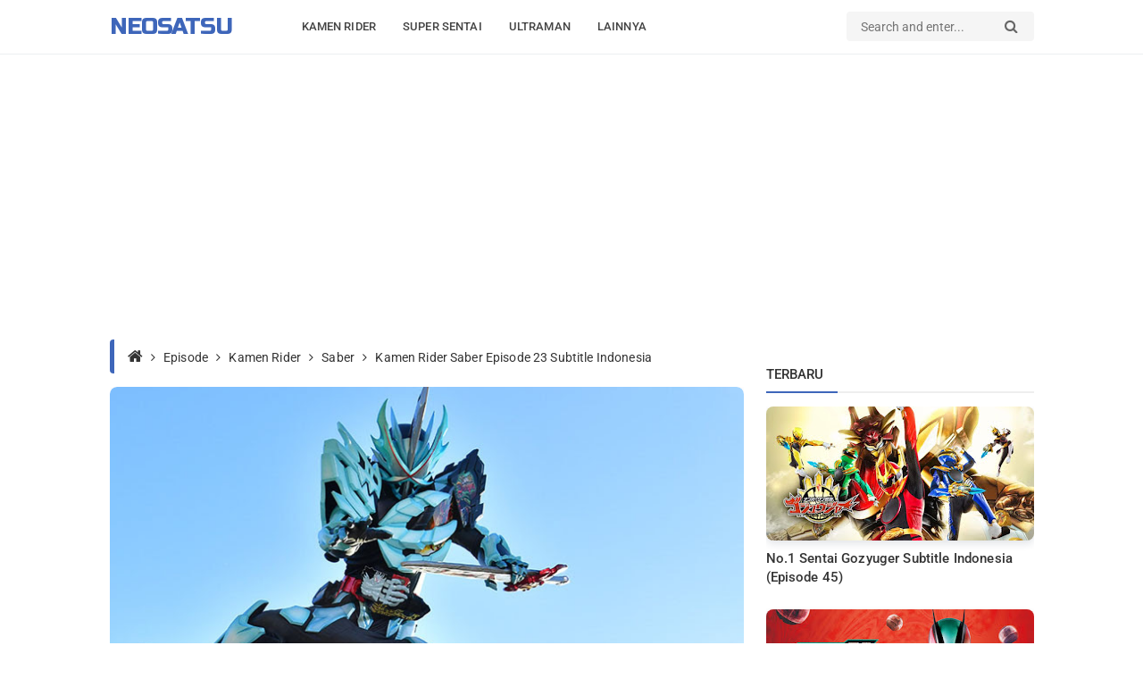

--- FILE ---
content_type: text/html; charset=UTF-8
request_url: https://www.neosatsu.com/2021/02/kamen-rider-saber-episode-23-sub-indo.html
body_size: 49815
content:
<!DOCTYPE html>
<html class='v2' dir='ltr' lang='id' xmlns='http://www.w3.org/1999/xhtml' xmlns:b='http://www.google.com/2005/gml/b' xmlns:data='http://www.google.com/2005/gml/data' xmlns:expr='http://www.google.com/2005/gml/expr'>
<head>
<meta content='edb19eef61784e109012b3df736e41b4' name='maValidation'/>
<!-- Global site tag (gtag.js) - Google Analytics -->
<script async='async' src='https://www.googletagmanager.com/gtag/js?id=UA-135902201-1'></script>
<script>
  window.dataLayer = window.dataLayer || [];
  function gtag(){dataLayer.push(arguments);}
  gtag('js', new Date());

  gtag('config', 'UA-135902201-1');
</script>
<script async='async' src='https://cdn.onesignal.com/sdks/OneSignalSDK.js'></script>
<script>
  window.OneSignal = window.OneSignal || [];
  OneSignal.push(function() {
    OneSignal.init({
      appId: "b05801c1-cd19-4f76-89c5-b8668b0b7146",
    });
  });
</script>
<script async='async' crossorigin='anonymous' src='https://pagead2.googlesyndication.com/pagead/js/adsbygoogle.js?client=ca-pub-6369019419622790'></script>
<title>Kamen Rider Saber Episode 23 Subtitle Indonesia - Neosatsu</title>
<meta charset='utf-8'/>
<meta content='width=device-width,initial-scale=1.0,minimum-scale=1.0,maximum-scale=1.0' name='viewport'/>
<meta content='text/html; charset=UTF-8' http-equiv='Content-Type'/>
<meta content='blogger' name='generator'/>
<link href='https://www.neosatsu.com/2021/02/kamen-rider-saber-episode-23-sub-indo.html' rel='canonical'/>
<link href='https://www.neosatsu.com/2021/02/kamen-rider-saber-episode-23-sub-indo.html' hreflang='x-default' rel='alternate'/>
<link href='https://www.neosatsu.com/favicon.ico' rel='icon' type='image/x-icon'/>
<link href='https://www.neosatsu.com/feeds/posts/default' rel='alternate' title='Neosatsu - Atom' type='application/atom+xml'/>
<link href='https://www.neosatsu.com/feeds/posts/default?alt=rss' rel='alternate' title='Neosatsu - RSS' type='application/rss+xml'/>
<link href='https://www.blogger.com/feeds/6849670863665246187/posts/default' rel='alternate' title='Neosatsu - Atom' type='application/atom+xml'/>
<link href='https://www.blogger.com/profile/10817791795091568655' rel='me'/>
<link href='https://blogger.googleusercontent.com/img/b/R29vZ2xl/AVvXsEiikQyZqwV2igFTgkhpA1jU38zLnO-CqsxdycxQx3K_myUZhjenmQA9jfKy54g5eh_alov1906mk4B3myjG0p-mBoV7pJ0tucAFsmC5rG-ZJZQWkMi4RmgNhZuLTfwGacWS36apk4MplFPT/w640-h360-p-k-no-nu/saber-episode-23-sub-indo.jpg' rel='image_src'/>
<meta content='index,follow' name='robots'/>
<meta content='index,follow' name='googlebot'/>
<meta content='Kamen Rider Saber Episode 23 Subtitle Indonesia' name='description'/>
<meta content='Kamen Rider Saber Episode 23 Subtitle Indonesia' name='keywords'/>
<meta content='ff6ac2eec9065350ae36e4dbe7dea0c5' name='glx'/>
<meta content='Yf8N7igQsH459CMIpDBt7xPzhvNZDQJLnnNYD2CthtA' name='google-site-verification'/>
<meta content='id' name='language'/>
<meta content='id' name='geo.country'/>
<meta content='id' name='geo.region'/>
<meta content='Indonesia' name='geo.placename'/>
<meta content='general' name='rating'/>
<meta content='Kamen Rider Saber Episode 23 Subtitle Indonesia - Neosatsu' property='og:title'/>
<meta content='https://www.neosatsu.com/2021/02/kamen-rider-saber-episode-23-sub-indo.html' property='og:url'/>
<meta content='article' property='og:type'/>
<meta content='Neosatsu' property='og:site_name'/>
<meta content='Neosatsu, Kumpulan informasi dan berita tentang kamen rider, super sentai, ultraman, power rangers, dan tokusatsu lainnya lengkap ada disini' property='og:description'/>
<meta content='https://blogger.googleusercontent.com/img/b/R29vZ2xl/AVvXsEiikQyZqwV2igFTgkhpA1jU38zLnO-CqsxdycxQx3K_myUZhjenmQA9jfKy54g5eh_alov1906mk4B3myjG0p-mBoV7pJ0tucAFsmC5rG-ZJZQWkMi4RmgNhZuLTfwGacWS36apk4MplFPT/w640-h360-p-k-no-nu/saber-episode-23-sub-indo.jpg' property='og:image'/>
<meta content='Kamen Rider Saber Episode 23 Subtitle Indonesia' property='og:image:alt'/>
<meta content='id_ID' property='og:locale'/>
<meta content='ms_MY' property='og:locale:alternate'/>
<meta content='en_US' property='og:locale:alternate'/>
<meta content='en_GB' property='og:locale:alternate'/>
<meta content='summary_large_image' name='twitter:card'/>
<meta content='Neosatsu' name='twitter:site'/>
<meta content='Kamen Rider Saber Episode 23 Subtitle Indonesia' name='twitter:title'/>
<meta content='yes' name='mobile-web-app-capable'/>
<meta content='yes' name='apple-mobile-web-app-capable'/>
<meta content='#030b17' name='theme-color'/>
<meta content='#030b17' name='msapplication-navbutton-color'/>
<meta content='#030b17' name='apple-mobile-web-app-status-bar-style'/>
<meta content='#030b17' name='msapplication-TileColor'/>
<script type='application/ld+json'>{ "@context": "https://schema.org", "@type": "WebSite", "url": "https://www.neosatsu.com/", "name": "Neosatsu",
"alternateName": "Neosatsu" } </script>
<link href='https://www.neosatsu.com/' rel='dns-prefetch'/>
<link href='//www.blogger.com' rel='dns-prefetch'/>
<link href='//1.bp.blogspot.com' rel='dns-prefetch'/>
<link href='//2.bp.blogspot.com' rel='dns-prefetch'/>
<link href='//3.bp.blogspot.com' rel='dns-prefetch'/>
<link href='//4.bp.blogspot.com' rel='dns-prefetch'/>
<link href='//netdna.bootstrapcdn.com' rel='dns-prefetch'/>
<link href='//ajax.googleapis.com' rel='dns-prefetch'/>
<style type='text/css'>@font-face{font-family:'Roboto';font-style:normal;font-weight:300;font-stretch:100%;font-display:swap;src:url(//fonts.gstatic.com/s/roboto/v50/KFO7CnqEu92Fr1ME7kSn66aGLdTylUAMa3GUBGEe.woff2)format('woff2');unicode-range:U+0460-052F,U+1C80-1C8A,U+20B4,U+2DE0-2DFF,U+A640-A69F,U+FE2E-FE2F;}@font-face{font-family:'Roboto';font-style:normal;font-weight:300;font-stretch:100%;font-display:swap;src:url(//fonts.gstatic.com/s/roboto/v50/KFO7CnqEu92Fr1ME7kSn66aGLdTylUAMa3iUBGEe.woff2)format('woff2');unicode-range:U+0301,U+0400-045F,U+0490-0491,U+04B0-04B1,U+2116;}@font-face{font-family:'Roboto';font-style:normal;font-weight:300;font-stretch:100%;font-display:swap;src:url(//fonts.gstatic.com/s/roboto/v50/KFO7CnqEu92Fr1ME7kSn66aGLdTylUAMa3CUBGEe.woff2)format('woff2');unicode-range:U+1F00-1FFF;}@font-face{font-family:'Roboto';font-style:normal;font-weight:300;font-stretch:100%;font-display:swap;src:url(//fonts.gstatic.com/s/roboto/v50/KFO7CnqEu92Fr1ME7kSn66aGLdTylUAMa3-UBGEe.woff2)format('woff2');unicode-range:U+0370-0377,U+037A-037F,U+0384-038A,U+038C,U+038E-03A1,U+03A3-03FF;}@font-face{font-family:'Roboto';font-style:normal;font-weight:300;font-stretch:100%;font-display:swap;src:url(//fonts.gstatic.com/s/roboto/v50/KFO7CnqEu92Fr1ME7kSn66aGLdTylUAMawCUBGEe.woff2)format('woff2');unicode-range:U+0302-0303,U+0305,U+0307-0308,U+0310,U+0312,U+0315,U+031A,U+0326-0327,U+032C,U+032F-0330,U+0332-0333,U+0338,U+033A,U+0346,U+034D,U+0391-03A1,U+03A3-03A9,U+03B1-03C9,U+03D1,U+03D5-03D6,U+03F0-03F1,U+03F4-03F5,U+2016-2017,U+2034-2038,U+203C,U+2040,U+2043,U+2047,U+2050,U+2057,U+205F,U+2070-2071,U+2074-208E,U+2090-209C,U+20D0-20DC,U+20E1,U+20E5-20EF,U+2100-2112,U+2114-2115,U+2117-2121,U+2123-214F,U+2190,U+2192,U+2194-21AE,U+21B0-21E5,U+21F1-21F2,U+21F4-2211,U+2213-2214,U+2216-22FF,U+2308-230B,U+2310,U+2319,U+231C-2321,U+2336-237A,U+237C,U+2395,U+239B-23B7,U+23D0,U+23DC-23E1,U+2474-2475,U+25AF,U+25B3,U+25B7,U+25BD,U+25C1,U+25CA,U+25CC,U+25FB,U+266D-266F,U+27C0-27FF,U+2900-2AFF,U+2B0E-2B11,U+2B30-2B4C,U+2BFE,U+3030,U+FF5B,U+FF5D,U+1D400-1D7FF,U+1EE00-1EEFF;}@font-face{font-family:'Roboto';font-style:normal;font-weight:300;font-stretch:100%;font-display:swap;src:url(//fonts.gstatic.com/s/roboto/v50/KFO7CnqEu92Fr1ME7kSn66aGLdTylUAMaxKUBGEe.woff2)format('woff2');unicode-range:U+0001-000C,U+000E-001F,U+007F-009F,U+20DD-20E0,U+20E2-20E4,U+2150-218F,U+2190,U+2192,U+2194-2199,U+21AF,U+21E6-21F0,U+21F3,U+2218-2219,U+2299,U+22C4-22C6,U+2300-243F,U+2440-244A,U+2460-24FF,U+25A0-27BF,U+2800-28FF,U+2921-2922,U+2981,U+29BF,U+29EB,U+2B00-2BFF,U+4DC0-4DFF,U+FFF9-FFFB,U+10140-1018E,U+10190-1019C,U+101A0,U+101D0-101FD,U+102E0-102FB,U+10E60-10E7E,U+1D2C0-1D2D3,U+1D2E0-1D37F,U+1F000-1F0FF,U+1F100-1F1AD,U+1F1E6-1F1FF,U+1F30D-1F30F,U+1F315,U+1F31C,U+1F31E,U+1F320-1F32C,U+1F336,U+1F378,U+1F37D,U+1F382,U+1F393-1F39F,U+1F3A7-1F3A8,U+1F3AC-1F3AF,U+1F3C2,U+1F3C4-1F3C6,U+1F3CA-1F3CE,U+1F3D4-1F3E0,U+1F3ED,U+1F3F1-1F3F3,U+1F3F5-1F3F7,U+1F408,U+1F415,U+1F41F,U+1F426,U+1F43F,U+1F441-1F442,U+1F444,U+1F446-1F449,U+1F44C-1F44E,U+1F453,U+1F46A,U+1F47D,U+1F4A3,U+1F4B0,U+1F4B3,U+1F4B9,U+1F4BB,U+1F4BF,U+1F4C8-1F4CB,U+1F4D6,U+1F4DA,U+1F4DF,U+1F4E3-1F4E6,U+1F4EA-1F4ED,U+1F4F7,U+1F4F9-1F4FB,U+1F4FD-1F4FE,U+1F503,U+1F507-1F50B,U+1F50D,U+1F512-1F513,U+1F53E-1F54A,U+1F54F-1F5FA,U+1F610,U+1F650-1F67F,U+1F687,U+1F68D,U+1F691,U+1F694,U+1F698,U+1F6AD,U+1F6B2,U+1F6B9-1F6BA,U+1F6BC,U+1F6C6-1F6CF,U+1F6D3-1F6D7,U+1F6E0-1F6EA,U+1F6F0-1F6F3,U+1F6F7-1F6FC,U+1F700-1F7FF,U+1F800-1F80B,U+1F810-1F847,U+1F850-1F859,U+1F860-1F887,U+1F890-1F8AD,U+1F8B0-1F8BB,U+1F8C0-1F8C1,U+1F900-1F90B,U+1F93B,U+1F946,U+1F984,U+1F996,U+1F9E9,U+1FA00-1FA6F,U+1FA70-1FA7C,U+1FA80-1FA89,U+1FA8F-1FAC6,U+1FACE-1FADC,U+1FADF-1FAE9,U+1FAF0-1FAF8,U+1FB00-1FBFF;}@font-face{font-family:'Roboto';font-style:normal;font-weight:300;font-stretch:100%;font-display:swap;src:url(//fonts.gstatic.com/s/roboto/v50/KFO7CnqEu92Fr1ME7kSn66aGLdTylUAMa3OUBGEe.woff2)format('woff2');unicode-range:U+0102-0103,U+0110-0111,U+0128-0129,U+0168-0169,U+01A0-01A1,U+01AF-01B0,U+0300-0301,U+0303-0304,U+0308-0309,U+0323,U+0329,U+1EA0-1EF9,U+20AB;}@font-face{font-family:'Roboto';font-style:normal;font-weight:300;font-stretch:100%;font-display:swap;src:url(//fonts.gstatic.com/s/roboto/v50/KFO7CnqEu92Fr1ME7kSn66aGLdTylUAMa3KUBGEe.woff2)format('woff2');unicode-range:U+0100-02BA,U+02BD-02C5,U+02C7-02CC,U+02CE-02D7,U+02DD-02FF,U+0304,U+0308,U+0329,U+1D00-1DBF,U+1E00-1E9F,U+1EF2-1EFF,U+2020,U+20A0-20AB,U+20AD-20C0,U+2113,U+2C60-2C7F,U+A720-A7FF;}@font-face{font-family:'Roboto';font-style:normal;font-weight:300;font-stretch:100%;font-display:swap;src:url(//fonts.gstatic.com/s/roboto/v50/KFO7CnqEu92Fr1ME7kSn66aGLdTylUAMa3yUBA.woff2)format('woff2');unicode-range:U+0000-00FF,U+0131,U+0152-0153,U+02BB-02BC,U+02C6,U+02DA,U+02DC,U+0304,U+0308,U+0329,U+2000-206F,U+20AC,U+2122,U+2191,U+2193,U+2212,U+2215,U+FEFF,U+FFFD;}@font-face{font-family:'Roboto';font-style:normal;font-weight:400;font-stretch:100%;font-display:swap;src:url(//fonts.gstatic.com/s/roboto/v50/KFO7CnqEu92Fr1ME7kSn66aGLdTylUAMa3GUBGEe.woff2)format('woff2');unicode-range:U+0460-052F,U+1C80-1C8A,U+20B4,U+2DE0-2DFF,U+A640-A69F,U+FE2E-FE2F;}@font-face{font-family:'Roboto';font-style:normal;font-weight:400;font-stretch:100%;font-display:swap;src:url(//fonts.gstatic.com/s/roboto/v50/KFO7CnqEu92Fr1ME7kSn66aGLdTylUAMa3iUBGEe.woff2)format('woff2');unicode-range:U+0301,U+0400-045F,U+0490-0491,U+04B0-04B1,U+2116;}@font-face{font-family:'Roboto';font-style:normal;font-weight:400;font-stretch:100%;font-display:swap;src:url(//fonts.gstatic.com/s/roboto/v50/KFO7CnqEu92Fr1ME7kSn66aGLdTylUAMa3CUBGEe.woff2)format('woff2');unicode-range:U+1F00-1FFF;}@font-face{font-family:'Roboto';font-style:normal;font-weight:400;font-stretch:100%;font-display:swap;src:url(//fonts.gstatic.com/s/roboto/v50/KFO7CnqEu92Fr1ME7kSn66aGLdTylUAMa3-UBGEe.woff2)format('woff2');unicode-range:U+0370-0377,U+037A-037F,U+0384-038A,U+038C,U+038E-03A1,U+03A3-03FF;}@font-face{font-family:'Roboto';font-style:normal;font-weight:400;font-stretch:100%;font-display:swap;src:url(//fonts.gstatic.com/s/roboto/v50/KFO7CnqEu92Fr1ME7kSn66aGLdTylUAMawCUBGEe.woff2)format('woff2');unicode-range:U+0302-0303,U+0305,U+0307-0308,U+0310,U+0312,U+0315,U+031A,U+0326-0327,U+032C,U+032F-0330,U+0332-0333,U+0338,U+033A,U+0346,U+034D,U+0391-03A1,U+03A3-03A9,U+03B1-03C9,U+03D1,U+03D5-03D6,U+03F0-03F1,U+03F4-03F5,U+2016-2017,U+2034-2038,U+203C,U+2040,U+2043,U+2047,U+2050,U+2057,U+205F,U+2070-2071,U+2074-208E,U+2090-209C,U+20D0-20DC,U+20E1,U+20E5-20EF,U+2100-2112,U+2114-2115,U+2117-2121,U+2123-214F,U+2190,U+2192,U+2194-21AE,U+21B0-21E5,U+21F1-21F2,U+21F4-2211,U+2213-2214,U+2216-22FF,U+2308-230B,U+2310,U+2319,U+231C-2321,U+2336-237A,U+237C,U+2395,U+239B-23B7,U+23D0,U+23DC-23E1,U+2474-2475,U+25AF,U+25B3,U+25B7,U+25BD,U+25C1,U+25CA,U+25CC,U+25FB,U+266D-266F,U+27C0-27FF,U+2900-2AFF,U+2B0E-2B11,U+2B30-2B4C,U+2BFE,U+3030,U+FF5B,U+FF5D,U+1D400-1D7FF,U+1EE00-1EEFF;}@font-face{font-family:'Roboto';font-style:normal;font-weight:400;font-stretch:100%;font-display:swap;src:url(//fonts.gstatic.com/s/roboto/v50/KFO7CnqEu92Fr1ME7kSn66aGLdTylUAMaxKUBGEe.woff2)format('woff2');unicode-range:U+0001-000C,U+000E-001F,U+007F-009F,U+20DD-20E0,U+20E2-20E4,U+2150-218F,U+2190,U+2192,U+2194-2199,U+21AF,U+21E6-21F0,U+21F3,U+2218-2219,U+2299,U+22C4-22C6,U+2300-243F,U+2440-244A,U+2460-24FF,U+25A0-27BF,U+2800-28FF,U+2921-2922,U+2981,U+29BF,U+29EB,U+2B00-2BFF,U+4DC0-4DFF,U+FFF9-FFFB,U+10140-1018E,U+10190-1019C,U+101A0,U+101D0-101FD,U+102E0-102FB,U+10E60-10E7E,U+1D2C0-1D2D3,U+1D2E0-1D37F,U+1F000-1F0FF,U+1F100-1F1AD,U+1F1E6-1F1FF,U+1F30D-1F30F,U+1F315,U+1F31C,U+1F31E,U+1F320-1F32C,U+1F336,U+1F378,U+1F37D,U+1F382,U+1F393-1F39F,U+1F3A7-1F3A8,U+1F3AC-1F3AF,U+1F3C2,U+1F3C4-1F3C6,U+1F3CA-1F3CE,U+1F3D4-1F3E0,U+1F3ED,U+1F3F1-1F3F3,U+1F3F5-1F3F7,U+1F408,U+1F415,U+1F41F,U+1F426,U+1F43F,U+1F441-1F442,U+1F444,U+1F446-1F449,U+1F44C-1F44E,U+1F453,U+1F46A,U+1F47D,U+1F4A3,U+1F4B0,U+1F4B3,U+1F4B9,U+1F4BB,U+1F4BF,U+1F4C8-1F4CB,U+1F4D6,U+1F4DA,U+1F4DF,U+1F4E3-1F4E6,U+1F4EA-1F4ED,U+1F4F7,U+1F4F9-1F4FB,U+1F4FD-1F4FE,U+1F503,U+1F507-1F50B,U+1F50D,U+1F512-1F513,U+1F53E-1F54A,U+1F54F-1F5FA,U+1F610,U+1F650-1F67F,U+1F687,U+1F68D,U+1F691,U+1F694,U+1F698,U+1F6AD,U+1F6B2,U+1F6B9-1F6BA,U+1F6BC,U+1F6C6-1F6CF,U+1F6D3-1F6D7,U+1F6E0-1F6EA,U+1F6F0-1F6F3,U+1F6F7-1F6FC,U+1F700-1F7FF,U+1F800-1F80B,U+1F810-1F847,U+1F850-1F859,U+1F860-1F887,U+1F890-1F8AD,U+1F8B0-1F8BB,U+1F8C0-1F8C1,U+1F900-1F90B,U+1F93B,U+1F946,U+1F984,U+1F996,U+1F9E9,U+1FA00-1FA6F,U+1FA70-1FA7C,U+1FA80-1FA89,U+1FA8F-1FAC6,U+1FACE-1FADC,U+1FADF-1FAE9,U+1FAF0-1FAF8,U+1FB00-1FBFF;}@font-face{font-family:'Roboto';font-style:normal;font-weight:400;font-stretch:100%;font-display:swap;src:url(//fonts.gstatic.com/s/roboto/v50/KFO7CnqEu92Fr1ME7kSn66aGLdTylUAMa3OUBGEe.woff2)format('woff2');unicode-range:U+0102-0103,U+0110-0111,U+0128-0129,U+0168-0169,U+01A0-01A1,U+01AF-01B0,U+0300-0301,U+0303-0304,U+0308-0309,U+0323,U+0329,U+1EA0-1EF9,U+20AB;}@font-face{font-family:'Roboto';font-style:normal;font-weight:400;font-stretch:100%;font-display:swap;src:url(//fonts.gstatic.com/s/roboto/v50/KFO7CnqEu92Fr1ME7kSn66aGLdTylUAMa3KUBGEe.woff2)format('woff2');unicode-range:U+0100-02BA,U+02BD-02C5,U+02C7-02CC,U+02CE-02D7,U+02DD-02FF,U+0304,U+0308,U+0329,U+1D00-1DBF,U+1E00-1E9F,U+1EF2-1EFF,U+2020,U+20A0-20AB,U+20AD-20C0,U+2113,U+2C60-2C7F,U+A720-A7FF;}@font-face{font-family:'Roboto';font-style:normal;font-weight:400;font-stretch:100%;font-display:swap;src:url(//fonts.gstatic.com/s/roboto/v50/KFO7CnqEu92Fr1ME7kSn66aGLdTylUAMa3yUBA.woff2)format('woff2');unicode-range:U+0000-00FF,U+0131,U+0152-0153,U+02BB-02BC,U+02C6,U+02DA,U+02DC,U+0304,U+0308,U+0329,U+2000-206F,U+20AC,U+2122,U+2191,U+2193,U+2212,U+2215,U+FEFF,U+FFFD;}@font-face{font-family:'Roboto';font-style:normal;font-weight:500;font-stretch:100%;font-display:swap;src:url(//fonts.gstatic.com/s/roboto/v50/KFO7CnqEu92Fr1ME7kSn66aGLdTylUAMa3GUBGEe.woff2)format('woff2');unicode-range:U+0460-052F,U+1C80-1C8A,U+20B4,U+2DE0-2DFF,U+A640-A69F,U+FE2E-FE2F;}@font-face{font-family:'Roboto';font-style:normal;font-weight:500;font-stretch:100%;font-display:swap;src:url(//fonts.gstatic.com/s/roboto/v50/KFO7CnqEu92Fr1ME7kSn66aGLdTylUAMa3iUBGEe.woff2)format('woff2');unicode-range:U+0301,U+0400-045F,U+0490-0491,U+04B0-04B1,U+2116;}@font-face{font-family:'Roboto';font-style:normal;font-weight:500;font-stretch:100%;font-display:swap;src:url(//fonts.gstatic.com/s/roboto/v50/KFO7CnqEu92Fr1ME7kSn66aGLdTylUAMa3CUBGEe.woff2)format('woff2');unicode-range:U+1F00-1FFF;}@font-face{font-family:'Roboto';font-style:normal;font-weight:500;font-stretch:100%;font-display:swap;src:url(//fonts.gstatic.com/s/roboto/v50/KFO7CnqEu92Fr1ME7kSn66aGLdTylUAMa3-UBGEe.woff2)format('woff2');unicode-range:U+0370-0377,U+037A-037F,U+0384-038A,U+038C,U+038E-03A1,U+03A3-03FF;}@font-face{font-family:'Roboto';font-style:normal;font-weight:500;font-stretch:100%;font-display:swap;src:url(//fonts.gstatic.com/s/roboto/v50/KFO7CnqEu92Fr1ME7kSn66aGLdTylUAMawCUBGEe.woff2)format('woff2');unicode-range:U+0302-0303,U+0305,U+0307-0308,U+0310,U+0312,U+0315,U+031A,U+0326-0327,U+032C,U+032F-0330,U+0332-0333,U+0338,U+033A,U+0346,U+034D,U+0391-03A1,U+03A3-03A9,U+03B1-03C9,U+03D1,U+03D5-03D6,U+03F0-03F1,U+03F4-03F5,U+2016-2017,U+2034-2038,U+203C,U+2040,U+2043,U+2047,U+2050,U+2057,U+205F,U+2070-2071,U+2074-208E,U+2090-209C,U+20D0-20DC,U+20E1,U+20E5-20EF,U+2100-2112,U+2114-2115,U+2117-2121,U+2123-214F,U+2190,U+2192,U+2194-21AE,U+21B0-21E5,U+21F1-21F2,U+21F4-2211,U+2213-2214,U+2216-22FF,U+2308-230B,U+2310,U+2319,U+231C-2321,U+2336-237A,U+237C,U+2395,U+239B-23B7,U+23D0,U+23DC-23E1,U+2474-2475,U+25AF,U+25B3,U+25B7,U+25BD,U+25C1,U+25CA,U+25CC,U+25FB,U+266D-266F,U+27C0-27FF,U+2900-2AFF,U+2B0E-2B11,U+2B30-2B4C,U+2BFE,U+3030,U+FF5B,U+FF5D,U+1D400-1D7FF,U+1EE00-1EEFF;}@font-face{font-family:'Roboto';font-style:normal;font-weight:500;font-stretch:100%;font-display:swap;src:url(//fonts.gstatic.com/s/roboto/v50/KFO7CnqEu92Fr1ME7kSn66aGLdTylUAMaxKUBGEe.woff2)format('woff2');unicode-range:U+0001-000C,U+000E-001F,U+007F-009F,U+20DD-20E0,U+20E2-20E4,U+2150-218F,U+2190,U+2192,U+2194-2199,U+21AF,U+21E6-21F0,U+21F3,U+2218-2219,U+2299,U+22C4-22C6,U+2300-243F,U+2440-244A,U+2460-24FF,U+25A0-27BF,U+2800-28FF,U+2921-2922,U+2981,U+29BF,U+29EB,U+2B00-2BFF,U+4DC0-4DFF,U+FFF9-FFFB,U+10140-1018E,U+10190-1019C,U+101A0,U+101D0-101FD,U+102E0-102FB,U+10E60-10E7E,U+1D2C0-1D2D3,U+1D2E0-1D37F,U+1F000-1F0FF,U+1F100-1F1AD,U+1F1E6-1F1FF,U+1F30D-1F30F,U+1F315,U+1F31C,U+1F31E,U+1F320-1F32C,U+1F336,U+1F378,U+1F37D,U+1F382,U+1F393-1F39F,U+1F3A7-1F3A8,U+1F3AC-1F3AF,U+1F3C2,U+1F3C4-1F3C6,U+1F3CA-1F3CE,U+1F3D4-1F3E0,U+1F3ED,U+1F3F1-1F3F3,U+1F3F5-1F3F7,U+1F408,U+1F415,U+1F41F,U+1F426,U+1F43F,U+1F441-1F442,U+1F444,U+1F446-1F449,U+1F44C-1F44E,U+1F453,U+1F46A,U+1F47D,U+1F4A3,U+1F4B0,U+1F4B3,U+1F4B9,U+1F4BB,U+1F4BF,U+1F4C8-1F4CB,U+1F4D6,U+1F4DA,U+1F4DF,U+1F4E3-1F4E6,U+1F4EA-1F4ED,U+1F4F7,U+1F4F9-1F4FB,U+1F4FD-1F4FE,U+1F503,U+1F507-1F50B,U+1F50D,U+1F512-1F513,U+1F53E-1F54A,U+1F54F-1F5FA,U+1F610,U+1F650-1F67F,U+1F687,U+1F68D,U+1F691,U+1F694,U+1F698,U+1F6AD,U+1F6B2,U+1F6B9-1F6BA,U+1F6BC,U+1F6C6-1F6CF,U+1F6D3-1F6D7,U+1F6E0-1F6EA,U+1F6F0-1F6F3,U+1F6F7-1F6FC,U+1F700-1F7FF,U+1F800-1F80B,U+1F810-1F847,U+1F850-1F859,U+1F860-1F887,U+1F890-1F8AD,U+1F8B0-1F8BB,U+1F8C0-1F8C1,U+1F900-1F90B,U+1F93B,U+1F946,U+1F984,U+1F996,U+1F9E9,U+1FA00-1FA6F,U+1FA70-1FA7C,U+1FA80-1FA89,U+1FA8F-1FAC6,U+1FACE-1FADC,U+1FADF-1FAE9,U+1FAF0-1FAF8,U+1FB00-1FBFF;}@font-face{font-family:'Roboto';font-style:normal;font-weight:500;font-stretch:100%;font-display:swap;src:url(//fonts.gstatic.com/s/roboto/v50/KFO7CnqEu92Fr1ME7kSn66aGLdTylUAMa3OUBGEe.woff2)format('woff2');unicode-range:U+0102-0103,U+0110-0111,U+0128-0129,U+0168-0169,U+01A0-01A1,U+01AF-01B0,U+0300-0301,U+0303-0304,U+0308-0309,U+0323,U+0329,U+1EA0-1EF9,U+20AB;}@font-face{font-family:'Roboto';font-style:normal;font-weight:500;font-stretch:100%;font-display:swap;src:url(//fonts.gstatic.com/s/roboto/v50/KFO7CnqEu92Fr1ME7kSn66aGLdTylUAMa3KUBGEe.woff2)format('woff2');unicode-range:U+0100-02BA,U+02BD-02C5,U+02C7-02CC,U+02CE-02D7,U+02DD-02FF,U+0304,U+0308,U+0329,U+1D00-1DBF,U+1E00-1E9F,U+1EF2-1EFF,U+2020,U+20A0-20AB,U+20AD-20C0,U+2113,U+2C60-2C7F,U+A720-A7FF;}@font-face{font-family:'Roboto';font-style:normal;font-weight:500;font-stretch:100%;font-display:swap;src:url(//fonts.gstatic.com/s/roboto/v50/KFO7CnqEu92Fr1ME7kSn66aGLdTylUAMa3yUBA.woff2)format('woff2');unicode-range:U+0000-00FF,U+0131,U+0152-0153,U+02BB-02BC,U+02C6,U+02DA,U+02DC,U+0304,U+0308,U+0329,U+2000-206F,U+20AC,U+2122,U+2191,U+2193,U+2212,U+2215,U+FEFF,U+FFFD;}@font-face{font-family:'Roboto';font-style:normal;font-weight:700;font-stretch:100%;font-display:swap;src:url(//fonts.gstatic.com/s/roboto/v50/KFO7CnqEu92Fr1ME7kSn66aGLdTylUAMa3GUBGEe.woff2)format('woff2');unicode-range:U+0460-052F,U+1C80-1C8A,U+20B4,U+2DE0-2DFF,U+A640-A69F,U+FE2E-FE2F;}@font-face{font-family:'Roboto';font-style:normal;font-weight:700;font-stretch:100%;font-display:swap;src:url(//fonts.gstatic.com/s/roboto/v50/KFO7CnqEu92Fr1ME7kSn66aGLdTylUAMa3iUBGEe.woff2)format('woff2');unicode-range:U+0301,U+0400-045F,U+0490-0491,U+04B0-04B1,U+2116;}@font-face{font-family:'Roboto';font-style:normal;font-weight:700;font-stretch:100%;font-display:swap;src:url(//fonts.gstatic.com/s/roboto/v50/KFO7CnqEu92Fr1ME7kSn66aGLdTylUAMa3CUBGEe.woff2)format('woff2');unicode-range:U+1F00-1FFF;}@font-face{font-family:'Roboto';font-style:normal;font-weight:700;font-stretch:100%;font-display:swap;src:url(//fonts.gstatic.com/s/roboto/v50/KFO7CnqEu92Fr1ME7kSn66aGLdTylUAMa3-UBGEe.woff2)format('woff2');unicode-range:U+0370-0377,U+037A-037F,U+0384-038A,U+038C,U+038E-03A1,U+03A3-03FF;}@font-face{font-family:'Roboto';font-style:normal;font-weight:700;font-stretch:100%;font-display:swap;src:url(//fonts.gstatic.com/s/roboto/v50/KFO7CnqEu92Fr1ME7kSn66aGLdTylUAMawCUBGEe.woff2)format('woff2');unicode-range:U+0302-0303,U+0305,U+0307-0308,U+0310,U+0312,U+0315,U+031A,U+0326-0327,U+032C,U+032F-0330,U+0332-0333,U+0338,U+033A,U+0346,U+034D,U+0391-03A1,U+03A3-03A9,U+03B1-03C9,U+03D1,U+03D5-03D6,U+03F0-03F1,U+03F4-03F5,U+2016-2017,U+2034-2038,U+203C,U+2040,U+2043,U+2047,U+2050,U+2057,U+205F,U+2070-2071,U+2074-208E,U+2090-209C,U+20D0-20DC,U+20E1,U+20E5-20EF,U+2100-2112,U+2114-2115,U+2117-2121,U+2123-214F,U+2190,U+2192,U+2194-21AE,U+21B0-21E5,U+21F1-21F2,U+21F4-2211,U+2213-2214,U+2216-22FF,U+2308-230B,U+2310,U+2319,U+231C-2321,U+2336-237A,U+237C,U+2395,U+239B-23B7,U+23D0,U+23DC-23E1,U+2474-2475,U+25AF,U+25B3,U+25B7,U+25BD,U+25C1,U+25CA,U+25CC,U+25FB,U+266D-266F,U+27C0-27FF,U+2900-2AFF,U+2B0E-2B11,U+2B30-2B4C,U+2BFE,U+3030,U+FF5B,U+FF5D,U+1D400-1D7FF,U+1EE00-1EEFF;}@font-face{font-family:'Roboto';font-style:normal;font-weight:700;font-stretch:100%;font-display:swap;src:url(//fonts.gstatic.com/s/roboto/v50/KFO7CnqEu92Fr1ME7kSn66aGLdTylUAMaxKUBGEe.woff2)format('woff2');unicode-range:U+0001-000C,U+000E-001F,U+007F-009F,U+20DD-20E0,U+20E2-20E4,U+2150-218F,U+2190,U+2192,U+2194-2199,U+21AF,U+21E6-21F0,U+21F3,U+2218-2219,U+2299,U+22C4-22C6,U+2300-243F,U+2440-244A,U+2460-24FF,U+25A0-27BF,U+2800-28FF,U+2921-2922,U+2981,U+29BF,U+29EB,U+2B00-2BFF,U+4DC0-4DFF,U+FFF9-FFFB,U+10140-1018E,U+10190-1019C,U+101A0,U+101D0-101FD,U+102E0-102FB,U+10E60-10E7E,U+1D2C0-1D2D3,U+1D2E0-1D37F,U+1F000-1F0FF,U+1F100-1F1AD,U+1F1E6-1F1FF,U+1F30D-1F30F,U+1F315,U+1F31C,U+1F31E,U+1F320-1F32C,U+1F336,U+1F378,U+1F37D,U+1F382,U+1F393-1F39F,U+1F3A7-1F3A8,U+1F3AC-1F3AF,U+1F3C2,U+1F3C4-1F3C6,U+1F3CA-1F3CE,U+1F3D4-1F3E0,U+1F3ED,U+1F3F1-1F3F3,U+1F3F5-1F3F7,U+1F408,U+1F415,U+1F41F,U+1F426,U+1F43F,U+1F441-1F442,U+1F444,U+1F446-1F449,U+1F44C-1F44E,U+1F453,U+1F46A,U+1F47D,U+1F4A3,U+1F4B0,U+1F4B3,U+1F4B9,U+1F4BB,U+1F4BF,U+1F4C8-1F4CB,U+1F4D6,U+1F4DA,U+1F4DF,U+1F4E3-1F4E6,U+1F4EA-1F4ED,U+1F4F7,U+1F4F9-1F4FB,U+1F4FD-1F4FE,U+1F503,U+1F507-1F50B,U+1F50D,U+1F512-1F513,U+1F53E-1F54A,U+1F54F-1F5FA,U+1F610,U+1F650-1F67F,U+1F687,U+1F68D,U+1F691,U+1F694,U+1F698,U+1F6AD,U+1F6B2,U+1F6B9-1F6BA,U+1F6BC,U+1F6C6-1F6CF,U+1F6D3-1F6D7,U+1F6E0-1F6EA,U+1F6F0-1F6F3,U+1F6F7-1F6FC,U+1F700-1F7FF,U+1F800-1F80B,U+1F810-1F847,U+1F850-1F859,U+1F860-1F887,U+1F890-1F8AD,U+1F8B0-1F8BB,U+1F8C0-1F8C1,U+1F900-1F90B,U+1F93B,U+1F946,U+1F984,U+1F996,U+1F9E9,U+1FA00-1FA6F,U+1FA70-1FA7C,U+1FA80-1FA89,U+1FA8F-1FAC6,U+1FACE-1FADC,U+1FADF-1FAE9,U+1FAF0-1FAF8,U+1FB00-1FBFF;}@font-face{font-family:'Roboto';font-style:normal;font-weight:700;font-stretch:100%;font-display:swap;src:url(//fonts.gstatic.com/s/roboto/v50/KFO7CnqEu92Fr1ME7kSn66aGLdTylUAMa3OUBGEe.woff2)format('woff2');unicode-range:U+0102-0103,U+0110-0111,U+0128-0129,U+0168-0169,U+01A0-01A1,U+01AF-01B0,U+0300-0301,U+0303-0304,U+0308-0309,U+0323,U+0329,U+1EA0-1EF9,U+20AB;}@font-face{font-family:'Roboto';font-style:normal;font-weight:700;font-stretch:100%;font-display:swap;src:url(//fonts.gstatic.com/s/roboto/v50/KFO7CnqEu92Fr1ME7kSn66aGLdTylUAMa3KUBGEe.woff2)format('woff2');unicode-range:U+0100-02BA,U+02BD-02C5,U+02C7-02CC,U+02CE-02D7,U+02DD-02FF,U+0304,U+0308,U+0329,U+1D00-1DBF,U+1E00-1E9F,U+1EF2-1EFF,U+2020,U+20A0-20AB,U+20AD-20C0,U+2113,U+2C60-2C7F,U+A720-A7FF;}@font-face{font-family:'Roboto';font-style:normal;font-weight:700;font-stretch:100%;font-display:swap;src:url(//fonts.gstatic.com/s/roboto/v50/KFO7CnqEu92Fr1ME7kSn66aGLdTylUAMa3yUBA.woff2)format('woff2');unicode-range:U+0000-00FF,U+0131,U+0152-0153,U+02BB-02BC,U+02C6,U+02DA,U+02DC,U+0304,U+0308,U+0329,U+2000-206F,U+20AC,U+2122,U+2191,U+2193,U+2212,U+2215,U+FEFF,U+FFFD;}</style>
<style id='page-skin-1' type='text/css'><!--
/* Credits
-----------------------------------------------
Blogger Template Style
Name:     Grid Simple
URL:      www.blogger.com
----------------------------------------------- */
/*
CSS Reset
----------------------------------------------- */
html,body,div,span,applet,object,iframe,h1,h2,h3,h4,h5,h6,p,blockquote,pre,a,abbr,acronym,address,big,cite,code,del,dfn,em,img,ins,kbd,q,s,samp,small,strike,strong,sub,sup,tt,var,b,u,i,center,dl,dt,dd,ol,ul,li,fieldset,form,label,legend,table,caption,tbody,tfoot,thead,tr,th,td,article,aside,canvas,details,embed,figure,figcaption,footer,header,hgroup,menu,nav,output,ruby,section,summary,time,mark,audio,video{margin:0;padding:0;border:0;font-size:100%;font:inherit;vertical-align:baseline;}
/*
HTML5 Reset
----------------------------------------------- */
article,aside,details,figcaption,figure,footer,header,hgroup,menu,nav,section{display:block;}body{line-height:1;display:block;}*{margin:0;padding:0;}html{display:block;}ol,ul{list-style:none;}blockquote,q{quotes:none;}blockquote:before,blockquote:after,q:before,q:after{background:transparent;content:none;}table{border-collapse:collapse;border-spacing:0;}*,*:before, *:after {-webkit-box-sizing:border-box;-moz-box-sizing:border-box;box-sizing:border-box;background-repeat:no-repeat;}input,button,select,textarea{font-family:inherit;font-size:100%;vertical-align:baseline;border:none;outline:none;background:transparent;}
/*
/* Content
----------------------------------------------- */
body {position:relative;font:normal normal normal 14px 'Roboto', Arial, sans-serif;color:#222222;background:#ffffff;letter-spacing:0.01em;}
a {color:#333333;text-decoration:none;transition:all 0.2s;}
a:hover {color:#3e66ba;text-decoration:none;}
img {width:100%;max-width:100%;height:auto;vertical-align:middle;border:none;outline:none;}
input,button,select,textarea {font-size:100%;vertical-align:baseline;}
strong,b {font-weight:bold;}
cite,em,i {font-style:italic;}
table.table-series {max-width:100%;width:100%;text-align:left;font-size:14px;overflow:hidden;border-radius:8px;}
table.table-series tr:nth-child(even) > td {background-color:#fff;}
table.table-series th {padding:12px;text-align:left;font-weight:500;vertical-align:top;background:#333333;color:#fff;border:1px solid #dee2e6;}
table.table-series td {padding:8px 12px;text-align:left;vertical-align:top;background:#f2f2f2;border:1px solid #dee2e6;}
table.table-series td b {font-weight:500;}
table.table-series tr .center {text-align:center;min-width:140px;font-size:13px;}
.menubackground {display:none;position:fixed;top:-120px;left:-120px;right:-120px;bottom:-120px;z-index:100;background:rgba(0, 0, 0, 0.5);}
.header {position:fixed;top:0;left:0;z-index:100;width:100%;background:#FFF;border-bottom:1px solid rgb(236, 239, 241);}
//.header {background:linear-gradient(45deg, #000000, #3e66ba);}
.header .container {position:relative;margin:0 auto;padding:0 20px;width:100%;max-width:1075px;min-height:60px;}
.header .toggle-menu {display:none;float:left;padding:14px 0;width:32px;line-height:32px;text-align:center;color:#000;opacity:1.8;cursor:pointer;}
.header .toggle-menu:hover {opacity:0.95;}
.header .toggle-menu i {font-size:22px;vertical-align:middle;}
.header .site-header {float:left;max-width:200px;padding:17px 0;}
.header .site-header .title {font-family:"Russo One";font-size:26px;font-weight:500;line-height:1em;text-transform:uppercase;letter-spacing:-1px;}
.header .site-header .title a {color:#3e66ba;}
.header .site-header .title a:hover {opacity:0.9;}
.header .menu {float:right;width:calc(100% - 200px);}
.header .menu ul {float:left;}
.header .menu li {position:relative;float:left;}
.header .menu li a {position:relative;display:block;padding:22px 15px;font-size:13px;font-weight:500;color:#444;text-transform:uppercase}
.header .menu li a:after {content:"";position:absolute;left:50%;bottom:-21px;margin-left:-7px;width:14px;border-bottom:7px solid transparent;border-left:7px solid transparent;border-right:7px solid transparent;transition: 0.2s ease-out;}
.header .menu li a:only-child:after {border:none;}
.header .menu li:hover > a:after {bottom:-1px;border-bottom:7px solid #fff;}
.header .menu li:hover > a:only-child:after {border:none;}
.header .menu li:hover > a {background:rgba(255,255,255,.1);text-decoration:none;cursor:pointer;}
.header .menu li:hover > ul {visibility:visible;opacity:1;top:50px;}
.header .menu li ul {position:absolute;top:80px;left:0;z-index:1;min-width:170px;visibility:hidden;opacity:0;transition: 0.2s ease-out;background:#f5f5f5;box-shadow:0 2px 2px 0 rgba(0,0,0,0.14),0 1px 5px 0 rgba(0,0,0,0.12),0 3px 1px -2px rgba(0,0,0,0.2);border-radius:6px;overflow:hidden}
.header .menu li li {float:none;}
.header .menu li li > a {padding:10px 15px;color:#888;}
.header .menu li li:hover > a {background:#d9d9d9;}
.header .menu form {float:right;width:210px;margin:13px 0;padding:8px 16px;background:#f5f5f5;border-radius:4px;}
.header .menu form input[type="text"] {width:calc(100% - 20px);}
.header .menu form input[type="submit"] {font-family:"FontAwesome";font-size:16px;color:#666;cursor:pointer;}
.header .menu .headmenu {display:none;padding-left:10px;overflow:hidden;}
.header .menu .headmenu .close-menu {float:left;padding:9px 0;width:32px;line-height:32px;text-align:center;cursor:pointer;}
.header .menu .headmenu .close-menu i {display:inline-block;font-size:22px;vertical-align:middle;color:#999;}
.header .menu .headmenu .label {float:left;margin-left:10px;line-height:51px;text-transform:uppercase;font-weight:500;color:#444;}
.content {margin:80px auto 0;padding:0 20px;width:100%;max-width:1075px;overflow:hidden;}
.main {float:left;width:calc(100% - 300px);padding-right:25px;}
.sidebar {float:right;width:300px;}
.sidebar h2 {position:relative;padding:10px 0px;font-size:15px;font-weight:500;color:#333333;text-transform:uppercase;border-bottom:2px solid #eee;}
.sidebar h2:after {content:"";position:absolute;left:0;bottom:-2px;height:2px;width:80px;background:#3e66ba;}
.sidebar .widget {margin-bottom:20px;background:#fff;}
.sidebar .widget:last-child {margin-bottom:0;}
.sidebar .widget-content {margin-top:15px;}
.sidebar .widget-content iframe {display:block;}
#banner1 .widget-content {text-align:center;}
#banner1 .widget-content > * {margin-bottom:20px;}
#banner2 .widget-content {text-align:center;}
#banner2 .widget-content > * {padding-top:20px;}
//.ads-content {display:none;}
.blog-breadcrumb {padding:10px 15px;font-size:14px;overflow:hidden;color:#333333;background:#fff;border-left:5px solid #3e66ba;border-radius:4px;}
.blog-breadcrumb ol {overflow:hidden;text-overflow:ellipsis;-webkit-box-orient:vertical;-webkit-line-clamp:1;display:-webkit-box;max-height:20px;}
.blog-breadcrumb li {display:inline;}
.blog-breadcrumb li:first-child a span {display:none;}
.blog-breadcrumb li .fa-home {font-size:18px;}
.blog-breadcrumb li a {color:#333333;}
.blog-breadcrumb li .arrow {padding:0 6px;}
.blog-breadcrumb.item .arrow--last, .blog-breadcrumb.item .title {}
.blog-statusmsg {padding:15px 20px;text-align:center;background:#fff;}
.error_page .blog-statusmsg {position:relative;z-index:1;overflow:hidden;}
.error_page .blog-statusmsg:after {content:"404";display:block;margin:20px 0;font-size:72px;line-height:72px;font-weight:bold;color:#333333;}
.featured-series {margin-bottom:15px;overflow:hidden;background:#fff;}
.featured-series h2 {position:relative;padding:10px 0px;font-size:15px;font-weight:500;color:#333333;text-transform:uppercase;border-bottom:2px solid #eee;}
.featured-series h2:after {content:"";position:absolute;left:0;bottom:-2px;height:2px;width:80px;background:#3e66ba;}
.featured-content {overflow:hidden;margin-top:15px;}
.post.static .featured-content {margin-top:0;}
.featured-card {position:relative;float:left;margin:0 15px 15px 0;width:calc((100% - 15px) / 2);background:#f5f5f5;overflow:hidden;vertical-align:top;border-radius:8px;}
.home .featured-card {padding:10px;}
.featured-card:nth-child(2n+0) {margin-right:0;}
.featured-card a {position:relative;display:block;padding:8px 10px;background:#f5f5f5;border-radius:4px;}
.featured-card a:after {visibility:hidden;opacity:0;content:"";position:absolute;z-index:1;left:0;top:0;width:100%;height:100%;background:rgba(0,0,0,.05);transition:visibility 0.3s, opacity 0.3s linear;pointer-events:none;}
.featured-card a:hover:after {visibility:visible;opacity:1;}
.featured-card img {width:100%;height:auto;transition:all 0.4s ease;}
.featured-card span {display:block;text-align:center;font-size:14px;font-weight:500;margin:10px 0 5px;color:#777;overflow:hidden;text-overflow:ellipsis;
-webkit-box-orient:vertical;-webkit-line-clamp:1;display:-webkit-box;max-height:24px;line-height:1.4em;letter-spacing:0.04em;}
.featured-card p {display:flex;align-items:center;justify-content:center;position:absolute;z-index:1;top:0;left:0;width:100%;height:100%;font-size:20px;font-weight:500;text-transform:uppercase;color:#bbb;}
.featured-card p:before {content:"";position:absolute;z-index:-1;top:0;left:0;width:100%;height:100%;background:rgba(255,255,255,.8);}
.homes .featured-card {margin:7.5px;width:calc((100% - 30px) / 2);background:#f5f5f5;overflow:hidden;}
.featured-card .right {position:absolute;display:block;left:100%;top:50%;transform:translate(50%, -50%);padding:8px 16px;background:#fff;border-radius:5px;font-size:12px;font-weight:700;text-transform:uppercase;transition:all .2s;}
.featured-card .right:hover {background:#ecf0f1;color:#333333;}
.featured-card .left:hover {background:#ecf0f1;color:#333333;}
.featured-card .left {position:absolute;display:block;right:100%;top:50%;transform:translate(-50%, -50%);
padding:8px 16px;background:#fff;border-radius:5px;font-size:12px;font-weight:700;text-transform:uppercase;transition:all .2s;}
.featured-card .overlay {position:absolute;left:0;top:0;width:100%;height:100%;background:rgba(0,0,0,.2);opacity:0;transition:all .2s;pointer-events:none;}
.featured-card:hover .overlay {opacity:1;}
.featured-card:hover .left {right:42%;}
.featured-card:hover .right {left:42%;}
.featured-card:hover img {transform:scale(1.05);}
.blog-posts {}
.blog-posts .blog-title {display:block;position:relative;margin-bottom:20px;padding:10px 0px;font-size:15px;font-weight:500;color:#333333;text-transform:uppercase;border-bottom:2px solid #eee;}
.blog-posts .blog-title:after {content:"";position:absolute;left:0;bottom:-2px;height:2px;width:80px;background:#3e66ba;}
.index .blog-posts {margin-top:20px;}
.home .blog-posts {margin-top:0;}
.post {float:left;margin-bottom:26px;margin-right:16px;width:calc((100% - 16px) / 2);vertical-align:top;background:#fff;}
.post:nth-child(2n+0) {margin-right:0;}
.post .thumbnail {overflow:hidden;border-radius:8px;box-shadow:0 4px 8px 0 #2533481f;}
.post .thumbnail .overlay {position:relative;}
.post .thumbnail .overlay:after {visibility:hidden;opacity:0;content:"";position:absolute;z-index:1;left:0;top:0;width:100%;height:100%;background:rgba(0,0,0,0.2);transition:visibility 0.3s, opacity 0.3s linear;pointer-events:none;}
.post .thumbnail img {width:100%;background-size:cover;background-repeat:no-repeat;background-position:center center;transition:all 0.4s ease;}
.post .thumbnail img {background-image:url('[data-uri]')}
.post .thumbnail img {background-image:url('[data-uri]')}
.post .thumbnail:hover .overlay:after {visibility:visible;opacity:1;}
.index .post .thumbnail:hover img {transform:scale(1.05);}
.post .inner {margin-top:12px;}
.post .title a {font-size:16px;font-weight:500;overflow:hidden;text-overflow:ellipsis;
-webkit-box-orient:vertical;-webkit-line-clamp:2;display:-webkit-box;max-height:44px;line-height:1.4em;transition:color .4s;}
.post .title a:hover {color:#3e66ba;}
.post .info {margin-top:5px;font-size:13px;color:#aaa;}
.post .info .author {display:none;}
.post .info .avatar {display:none;}
.post .info a {color:#aaa;}
.post .info span:not(:last-of-type):after {content:"-";}
.post .center {text-align:center;}
.post .center > * {display:inline-block;}
.post .body .video-container video {display:block;width:100%;height:auto;background:#000;}
.post.item {float:none;margin-bottom:0;margin-right:0;width:100%;}
.post.item .boxthumb {position:relative;overflow:hidden;margin-top:15px;}
.post.item .thumbnail .overlay:after {visibility:hidden;opacity:0;}
.post.item .thumbnail:hover .overlay:after {visibility:hidden;opacity:0;}
.post.item .thumbnail img {width:100%;border-radius:8px;}
.post.item .title {width:100%;position:static;z-index:1;bottom:0;left:0;margin-bottom:0px;padding:15px 0 10px;font-size:28px;font-weight:500;background:linear-gradient(to bottom,transparent 0%,rgba(0,0,0,0.9) 100%) repeat scroll 0 0 transparent;background:rgba(0,0,0,.6);background:#fff;border-top:0px solid #3e66ba;}
.post.item .info {margin-top:0;padding:0px;font-size:13px;color:#3e66ba;overflow:hidden;}
.post.item .info a {color:#333333}
.post.item .info .avatar {display:none;padding-right:10px}
.post.item .info .avatar div {display:inline-block;overflow:hidden;border-radius:50%;}
.post.item .info .author {display:none;}
.post.item .info span {display:inline-block;vertical-align:middle;}
.post.item .info span:not(:last-of-type):after {display:none;}
.post.item .info .name, .post.item .info .date-backup {padding:6px 8px;color:#fff;background:#3e66ba;border-radius:4px;}
.post.item .info .name a {color:#fff;}
.post.item .sharebox {display:none;float:right;font-size:0;}
.post.item .sharebox a {display:inline-block;margin:0 5px 0px 0;line-height:30px;width:40px;text-align:center;font-size:15px;color:#fff;border-radius:2px;}
.post.item .sharebox a:hover {opacity:.8}
.post.item .sharebox a.fb {background-color:#4169be;}
.post.item .sharebox a.tw {background-color:#51bbfd;}
.post.item .sharebox a.pt {background-color:#fb6154;}
.post.item .sharebox a.wa {background-color:#3cdd77;}
.post.item .body {padding:28px 0;font-size:15px;line-height:1.6em;}
.post.item .body h2 {font-size:24px;font-weight:500;line-height:1.4em;}
.post.item .body .imgsplit-2 {font-size:0;}
.post.item .body .imgsplit-2 img {display:inline-block;width:50%;}
.post.item .body .imgsplit-2 img:first-child {padding-right:5px;}
.post.item .body .imgsplit-2 img:nth-child(2) {padding-left:5px;}
.post.item .body .caption {font-size:12px;font-style:italic;}
.post.item .body .iframe-container {position:relative;overflow:hidden;padding-top:56.25%;}
.post.item .body .iframe-container iframe {position:absolute;top:0;left:0;width:100%;height:100%;}
.post.item .body .twittercontent {text-align:center;}
.post.item .body .twittercontent twitter-widget {display:inline-block!important;margin:0!important;}
.post.item .body ol {list-style:decimal;margin-top:10px;padding-left:20px;}
.post.item .body ul {list-style:disc;margin-top:10px;padding-left:20px;}
.post.item .body blockquote.warning {padding:8px 12px;line-height:1.45em;font-size:14px;font-weight:500;color:#555;background:#ffefc0;border-radius:4px;}
.post.item .body blockquote.info {margin-bottom:0px;padding:10px 12px;line-height:1.45em;
font-size:14px;font-weight:500;color:#004085;background:#cae5eb;border-radius:4px;}
.post.item .body blockquote.sinopsis {padding-left:15px;font-style:italic;border-left:2px solid #eee;}
.post.item #HTML51 .widget-content {padding:0 20px;text-align:center;}
.post.item #HTML51 .widget-content > * {margin-top:25px!important;}
.post.item #HTML52 .widget-content {text-align:center;}
.post.item #HTML52 .widget-content > * {margin-top:25px!important;}
.post.item #HTML53 .widget-content {text-align:center;}
.post.item #HTML53 .widget-content > * {margin-top:25px!important;}
.post.item #HTML54 .widget-content {text-align:center;}
.post.item #HTML54 .widget-content > * {margin-top:20px!important;}
.post.item .moreinfo {padding:20px 0 0;font-size:0;overflow:hidden;border-top:6px dotted #ddd;}
.post.item .moreinfo .share {float:left;}
.post.item .moreinfo .share a {display:inline-block;margin:0 5px 5px 0;line-height:33px;width:55px;text-align:center;font-size:18px;color:#fff;border-radius:4px;}
.post.item .moreinfo .share a:hover {opacity:.8}
.post.item .moreinfo .share a.fb {background-color:#4169be;}
.post.item .moreinfo .share a.tw {background-color:#51bbfd;}
.post.item .moreinfo .share a.pt {background-color:#fb6154;}
.post.item .moreinfo .share a.wa {background-color:#3cdd77;}
.post.item .moreinfo .labels {float:right;}
.post.item .moreinfo .labels a {display:inline-block;margin:0 5px 5px 0;padding:6px 10px 8px;
font-size:13px;color:#747d8c;background:#ecf0f1;border-radius:4px;border:1px solid #ecf0f1;}
.post.item .moreinfo .labels a:hover {background:#fff;}
.post.item .numpanglewat {text-align:center;margin-top:20px;}
.post.item .numpanglewat2 {text-align:center;}
.post.item .numpanglewat3 {text-align:center;margin-bottom:20px;}
.post.static {float:none;margin-bottom:0;margin-right:0;width:100%;padding:20px 0;}
.post.static .title {font-size:28px;font-weight:500;line-height:1.4em;}
.post.static .body {margin-top:20px;font-size:15px;line-height:1.6em;overflow:hidden;}
.post.static .body h2 {font-size:24px;font-weight:500;line-height:1.4em;}
.post.static .body ol {list-style:decimal;padding-left:20px;}
.post.static .body ul {list-style:disc;padding-left:20px;}
.post.static .thumbnail {display:none;margin-bottom:15px;}
.post.hads {padding-bottom:0px;}
.iframe-container {position:relative;overflow:hidden;padding-top:56.25%;}
.iframe-container iframe {position:absolute;top:0;left:0;width:100%;height:100%;}
.iframe-container object {position:absolute;top:0;left:0;width:100%;height:100%;}
.infobox {overflow:hidden;padding-bottom:20px;border-bottom:6px dotted #eee;}
.infobox table {position:relative;z-index:1;display:block;float:right;margin-left:10px;padding:15px 15px;max-width:250px;font-size:13px;background:#f5f5f5;border-radius:8px;}
.infobox table tbody {text-align:left;width:100%;display:table;}
.infobox table tr {padding:2px 0;}
.infobox table tr:first-child th {padding:4px 10px;font-size:14px;text-align:center;color:#fff;background:#3e66ba;border-radius:4px;}
.infobox table th {padding:4px 0;min-width:70px;font-weight:500;color:#333333;}
.infobox table tr:not(:first-child) th:after {content:":";float:right;padding-right:5px;}
.infobox table tr:nth-child(2) th {padding-top:10px;}
.infobox .about h2 {display:block;position:relative;margin-bottom:15px;padding-bottom:5px;font-size:15px!important;color:#333333;border-bottom:2px solid #eee;text-transform:uppercase;}
.infobox .about h2:after {content:"";position:absolute;left:0;bottom:-2px;height:2px;width:80px;background:#3e66ba;}
.post.item .body .dlbox ul {list-style:none;margin-top:5px;padding-left:0;border:1px solid #e7e7e7;border-radius:8px;overflow:hidden;}
.post.item .body .dlbox ul:first-child {margin-top:15px}
.dlbox ul:before {content:attr(data-title);display:block;padding:4px 10px;font-size:13px;font-weight:500;color:#666;background:#eee;letter-spacing:0.02em;}
.dlbox ul:after {content:attr(data-label);display:block;font-size:11px;font-style:italic;padding:0;margin:0px 12px 6px;letter-spacing:0.04em;}
.dlbox ul.collapsed:after {display:none}
.dlbox ul.collapsed:hover {cursor:pointer}
.dlbox ul.collapsed li {display:none}
.dlbox li {margin:0 10px 4px;font-size:13px;line-height:32px;background:#eee;border-radius:4px;overflow:hidden;}
.dlbox li:first-child {margin-top:10px}
.dlbox li:last-child  {margin-bottom:10px;}
.dlbox li.divider {height:1px;margin:10px;background:#aaa;}
.dlbox li.label {margin:20px 10px 13px;line-height:14px;letter-spacing:0.02em;font-weight:400;font-size:14px;font-style:italic;border-radius:0px;background:transparent;}
.dlbox li.null {display:none;}
.dlbox li span {display:block;float:left;width:120px;margin-right:10px;text-align:center;font-size:12px;font-weight:500;color:#fff;background:#3e66ba;}
.dlbox li a {font-weight:500;letter-spacing:0.02em;}
.dlbox li a:not(:last-of-type):after {content:"|";padding:0 8px;font-weight:bold;color:#999;}
/*.dlbox .maintain {list-style:none;margin-top:20px;padding-left:0;padding-bottom:10px;border:1px solid #333333;}
.dlbox .maintain:before {content:"Download";display:block;margin-bottom:10px;padding:8px 10px;font-size:15px;font-weight:500;color:#fff;background:#333333;}*/
.dlbox .maintain p {margin:0 10px;padding:8px 12px;font-size:14px;font-weight:500;line-height:1.45em;text-align:center;color:#555;background:#ffefc0;}
.episodeLoader .inner {display:flex;align-items:center;justify-content:center;width:100%;}
.episodeLoader button {display:block;margin:10px auto;width:100%;max-width:50%;padding:8px 16px;font-weight:500;color:#fff;background:#3e66ba;border-radius:4px;cursor:pointer;}
.episodeLoader li {padding:0 10px;}
.dlopen {display:block;text-align:center;}
.dlopen .inner {display:flex;align-items:center;justify-content:center;width:100%;}
.dlopen span {display:inline-block;padding:6px 16px;font-weight:500;font-weight:500;color:#fff;background:#3e66ba;border-radius:4px;cursor:pointer;}
.dlopen span:before {content:"Open Link";}
.contactform {max-width:400px;}
.contactform .form-group {margin-bottom:10px;}
.contactform .form-group:last-child {margin-top:15px;margin-bottom:0;}
.contactform .form-group:last-child img {width:auto;cursor:pointer;padding-left:5px;}
.contactform label {display:block;font-size:13px;}
.contactform label:after {content:"*";padding-left:3px;color:#fb251f;}
.contactform input, .contactform textarea {width:100%;padding:8px 10px;border:1px solid #ddd;}
.contactform input[type="button"] {margin-top:10px;width:100px;font-weight:500;color:#fff;background:#3e66ba;border:none;cursor:pointer;border-radius:4px;}
.contactform input[type="button"]:hover {background:#333333;}
.contactform .contact-form-error-message-with-border {padding:5px 10px;font-size:13px;text-align:center;color:#555;background:#ffefc0;}
.contactform .contact-form-success-message-with-border {padding:5px 10px;font-size:13px;text-align:center;color:#0f6f02;background:#8ee68e;}
.blog-pager {margin-top:15px;font-size:16px;font-weight:500;}
.blog-pager .showpageOf {display:none;}
.blog-pager .showpage a, .blog-pager .showpageNum a, .blog-pager .showpagePoint {display:inline-block;margin:0 5px 8px 0;padding:8px 14px;color:#333333;background:#eee;border-radius:4px;}
.blog-pager .showpagePoint {color:#fff;background:#333333;}
.blog-pager .showpageNum a:hover, .blog-pager .showpage a:hover {color:#fff;background:#333333;}
.blog-relatedposts {margin-top:30px;background:#fff;overflow:hidden;}
.blog-relatedposts h4 {padding:10px 15px;font-size:14px;font-weight:500;color:#333333;text-transform:uppercase;border-left:5px solid #3e66ba;border-radius:4px;}
.blog-relatedposts ul {margin-top:15px;overflow:hidden;}
.blog-relatedposts li {float:left;margin-bottom:20px;margin-right:15px;width:calc((100% - 30px) / 3);vertical-align:top;background:#fff;}
.blog-relatedposts li:nth-child(3n+0) {margin-right:0;}
.blog-relatedposts .thumbnail {overflow:hidden;border-radius:8px;box-shadow:0 4px 8px 0 #2533481f;}
.blog-relatedposts .thumbnail img {transition:all 0.4s ease;}
.blog-relatedposts .thumbnail .overlay {position:relative;}
.blog-relatedposts .thumbnail .overlay:after {visibility:hidden;opacity:0;content:"";position:absolute;z-index:1;left:0;top:0;width:100%;height:100%;background:rgba(0,0,0,0.2);transition:visibility 0.3s, opacity 0.3s linear;pointer-events:none;}
.blog-relatedposts .thumbnail:hover .overlay:after {visibility:visible;opacity:1;}
.blog-relatedposts .thumbnail:hover img {transform:scale(1.05);}
.blog-relatedposts .title a {margin-top:10px;font-weight:500;overflow:hidden;text-overflow:ellipsis;
-webkit-box-orient:vertical;-webkit-line-clamp:2;display:-webkit-box;font-size:15px;max-height:40px;line-height:1.4em;transition:color .4s;}
.blog-comments {margin-top:30px;background:#fff;overflow:hidden;}
.blog-comments .disqus_btn {display:block;margin:0 auto;width:100%;padding:10px 16px;font-weight:500;color:#fff;background:#3e66ba;border-radius:0px;cursor:pointer;text-transform:uppercase;border-radius:4px;}
.blog-comments .disqus_btn:hover {opacity:0.8;}
.static_page .blog-comments {padding-top:0;}
.fb-comments {display:none!important;position:relative;}
.fb-comments iframe {margin:0 -8px 0 -8px;width:calc(100% + 16px)!important;max-width:calc(100% + 16px)!important;}
/*.fb-comments:before {position:absolute;height:50px;width:50px;top:0;left:0;content:"";border-top:5px solid #ededed;border-right:5px solid #ededed;border-bottom:5px solid #ededed;border-left:5px solid #333333;border-radius:50%;-webkit-box-sizing:border-box;box-sizing:border-box;-webkit-animation:load 1s linear infinite;animation:load 1s linear infinite;transform:translate(50%,50%);}*/
#disqus_thread>iframe[sandbox]{display:none!important}
/*.widget.RecentPosts .widget-content {padding:20px;}
.widget.RecentPosts li {position:relative;margin-bottom:15px;}
.widget.RecentPosts li:last-child {margin-bottom:0;}
.widget.RecentPosts li:hover .thumbnail .overlay:after {opacity:1;}
.widget.RecentPosts .thumbnail .overlay {position:relative;}
.widget.RecentPosts .thumbnail .overlay:after {content:"";position:absolute;z-index:1;left:0;top:0;width:100%;height:100%;opacity:0.8;background:linear-gradient(to bottom,transparent,rgba(0,0,0,.8));transition:visibility 0.3s, opacity 0.3s linear;pointer-events:none;}
.widget.RecentPosts .thumbnail img {width:100%;}
.widget.RecentPosts .title {position:absolute;z-index:1;bottom:0;left:0;padding:10px 15px;}
.widget.RecentPosts .title a {color:#fff;font-size:15px;font-weight:500;overflow:hidden;text-overflow:ellipsis;
-webkit-box-orient:vertical;-webkit-line-clamp:2;display:-webkit-box;max-height:40px;}*/
.widget.RecentPosts {background:transparent;}
.widget.RecentPosts h2 {background:#fff;}
.widget.RecentPosts ul {overflow:hidden;}
.widget.RecentPosts li {position:relative;margin-bottom:15px;background:#fff;}
.widget.RecentPosts li:last-child {margin-bottom:0;}
.widget.RecentPosts .thumbnail {overflow:hidden;border-radius:8px;box-shadow:0 4px 8px 0 #2533481f;}
.widget.RecentPosts .thumbnail .overlay {position:relative;}
.widget.RecentPosts .thumbnail .overlay:after {visibility:hidden;opacity:0;content:"";position:absolute;z-index:1;left:0;top:0;width:100%;height:100%;background:rgba(0,0,0,0.2);transition:visibility 0.3s, opacity 0.3s linear;pointer-events:none;}
.widget.RecentPosts .thumbnail img {width:100%;transition:all 0.4s ease;}
.widget.RecentPosts .thumbnail:hover .overlay:after {visibility:visible;opacity:1;}
.widget.RecentPosts .thumbnail:hover img {transform:scale(1.05);}
.widget.RecentPosts .title {padding:10px 0;}
.widget.RecentPosts .title a {font-size:15px;font-weight:500;overflow:hidden;text-overflow:ellipsis;
-webkit-box-orient:vertical;-webkit-line-clamp:2;display:-webkit-box;max-height:44px;line-height:1.4em;transition:color .4s;}
.widget.PopularPosts {max-width:300px;}
.widget.PopularPosts .widget-content {padding:0;counter-reset:num;}
.widget.PopularPosts li {position:relative;margin-bottom:15px;counter-increment:num;}
.widget.PopularPosts li a {display:flex;align-items:center;}
.widget.PopularPosts li a:hover img {transform:scale(1.05);}
.widget.PopularPosts li:nth-child(6) {margin-bottom:0;}
.widget.PopularPosts li:nth-child(n+7) {display:none;}
.widget.PopularPosts li:before {display:none;content:counter(num);position:absolute;z-index:2;top:50%;transform:translateY(-50%);font-size:16px;font-weight:700;text-align:center;color:#fff;background:#333333;width:30px;height:30px;line-height:30px;border-radius:50%;}
.widget.PopularPosts .thumbnail {float:left;width:72px;padding-left:10px;}
.widget.PopularPosts .thumbnail img {border-radius:6px;box-shadow:0 4px 8px 0 #2533481f;transition:all 0.4s ease;}
.widget.PopularPosts .title {padding-left:0px;float:left;width:calc(100% - 72px);font-size:14px;font-weight:500;overflow:hidden;text-overflow:ellipsis;
-webkit-box-orient:vertical;-webkit-line-clamp:3;display:-webkit-box;max-height:58px;line-height:1.4em;}
.widget.FeaturedImage .widget-content {}
.widget.FeaturedImage a {position:relative;display:block;margin-bottom:10px;padding:8px 10px;text-align:center;background:#f5f5f5;border-radius:8px;overflow:hidden;}
.widget.FeaturedImage a:after {visibility:hidden;opacity:0;content:"";position:absolute;z-index:1;left:0;top:0;width:100%;height:100%;background:rgba(0,0,0,.05);transition:visibility 0.3s, opacity 0.3s linear;pointer-events:none;}
.widget.FeaturedImage a:hover:after {visibility:visible;opacity:1;}
.widget.FeaturedImage img {display:inline-block;height:94px;width:auto;transition:all 0.4s ease;}
.widget.FeaturedImage a:hover img {transform:scale(1.05);}
.widget.FeaturedImage p {display:flex;align-items:center;justify-content:center;position:absolute;z-index:1;top:0;left:0;width:100%;height:100%;font-size:20px;font-weight:500;text-transform:uppercase;color:#bbb;}
.widget.FeaturedImage p:before {content:"";position:absolute;z-index:-1;top:0;left:0;width:100%;height:100%;background:rgba(255,255,255,.8);}
.footer {margin-top:30px;background:#eeeeee;}
.footer .container {margin:0 auto;padding:25px 20px;width:100%;max-width:1075px;font-weight:500;overflow:hidden;opacity:0.9;}
.footer .credits {float:left;padding:3px 0;}
.footer .linkpage {float:right;}
.footer .linkpage a {display:inline-block;padding:3px 10px;}
.scrolltop {visibility:hidden;opacity:0;position:fixed;bottom:calc(100vh / 2);right:-30px;z-index:102;transition:all 0.4s;overflow:hidden;border-radius:4px;}
.scrolltop.show {visibility:visible;opacity:1;right:30px;}
.scrolltop button {display:block;width:34px;line-height:34px;cursor:pointer;text-align:center;color:#fff;background:#3e66ba;}
.scrolltop button:hover {background:#333333;}
.pageloader {display:none;position:fixed;z-index:1000;top:60px;left:0;width:100%;height:calc(100% - 60px);background:#fff;opacity:.95;box-shadow:0 100px 0 0 #fff;}
.pageloader .inner {display:flex;align-items:center;justify-content:center;width:100%;height:100%;}
.loader {display:inline-block;width:70px;height:70px;position:relative;}
.loader:before {display:block;content:"";position:absolute;left:0;top:0;margin:10px;width:50px;height:50px;border-radius:50%;border:8px solid #333333;border-color:#000 transparent #000 transparent;animation:anim-loader 1.2s linear infinite}
.loader:after {display:block;content:"";position:absolute;left:0;top:0;margin:10px;width:50px;height:50px;border-radius:50%;border:8px solid #333333;border-color:transparent #000 transparent #000;animation:anim-loader2 1.2s linear infinite;}
.loader svg {animation:anim-icon 1.2s infinite;position:relative;z-index:1;}
.loader .st0 {fill:#333333;}
.loader .st1 {fill:#ffffff;}
.dlbutton {text-align:center;margin-bottom:-15px;margin-top:15px;}
.dlbutton a {display:inline-block;padding:8px 32px;background:#0399e5;font-weight:500;text-transform:uppercase;color:#fff!important;border-radius:2px;}
.dlbutton i {font-size:16px;margin-right:10px;}
.ads-top {margin-bottom:20px;}
.relatedads {padding:0 20px 20px;}
body.banner {background:#fff;}
body.banner .header {display:none;}
body.banner .content {margin:0;padding:0;max-width:100%;}
body.banner .main {display:none;}
body.banner .sidebar {float:none;width:auto;}
body.banner .sidebar .widget {margin:0;background:transparent;}
body.banner .sidebar .widget:not(:first-child) {display:none;}
body.banner .sidebar .widget-content {text-align:center;font-size:0px;}
body.banner .sidebar .widget-content iframe {display:inline-block;}
body.banner .footer {display:none;}
body.banner .scrolltop {display:none;}
body.banner .pageloader {display:none;visibility:hidden;}
@keyframes anim-loader {
0% {transform: rotate(130deg);}
100% {transform: rotate(490deg);}
}
@keyframes anim-loader2 {
0% {transform: rotate(140deg);}
100% {transform: rotate(500deg);}
}
@keyframes anim-icon {
0% {transform: rotate(0deg);}
100% {transform: rotate(360deg);}
}
@media only screen and (min-width:921px) {
.menubackground {display:none!important;}
}
@media only screen and (max-width:920px) {
.header .toggle-menu {display:block;}
.header .site-header {float:none;width:100%;margin:0 auto;text-align:center;}
.header .site-header a {display:inline-block;}
.header .menu {float:none;padding-left:0;position:fixed;top:-120px;left:0;bottom:-120px;z-index:101;padding:120px 0;width:240px;background:#fff;}
.header .menu {-webkit-transform: translateX(-101%);
transform: translateX(-101%);
-webkit-transition: -webkit-transform .2s ease-in-out;
transition: -webkit-transform .2s ease-in-out;
transition: transform .2s ease-in-out;
transition: transform .2s ease-in-out,-webkit-transform .2s ease-in-out;}
.header .menu.active {-webkit-transform: translateX(0);transform: translateX(0);}
.header .menu ul {float:none;max-height:calc(100vh - 98px);overflow-y:scroll;}
.header .menu ul::-webkit-scrollbar {display:none;width:8px;}
.header .menu ul:hover::-webkit-scrollbar {display:block;}
.header .menu ul::-webkit-scrollbar-track {background:#f5f5f5;}
.header .menu ul::-webkit-scrollbar-thumb {background:#c9c9c9;}
.header .menu li {float:none;width:100%;}
.header .menu li a {padding:14px 20px;font-size:16px;color:#444;border-bottom:1px solid #e9e9e9;text-transform:none;}
.header .menu li a:after {display:none;}
.header .menu li:hover > a {color:#3e66ba;background:rgba(0,0,0,0.04);text-decoration:none;}
.header .menu li ul {display:none;position:static;max-height:100%;visibility:visible;opacity:1;transition:none;background:#fff;box-shadow:none;border-radius:0px}
.header .menu li:hover > ul {display:block;}
.header .menu li li > a {padding:10px 20px 10px 30px;font-size:15px;}
.header .menu .headmenu {display:block;}
.header .menu form {float:none;margin:0;padding:10px 20px;width:100%;background:#fff;border-radius:0;border-bottom:3px solid #eee;}
.header .menu form input[type="text"] {width:calc(100% - 22px);padding-right:10px;font-size:15px;line-height:24px;}
.header .menu form input[type="submit"] {font-size:18px;color:#999;}
.content {max-width:720px;}
.main {float:none;width:100%;padding-right:0;}
.sidebar {margin-top:20px;float:none;width:100%;}
.blog-pager {text-align:center;}
.footer .container {max-width:100%;text-align:center;}
.footer .credits, .footer .linkpage {display:block;width:100%;}
.footer .linkpage a {padding:3px;}
.footer .linkpage {margin-top:8px}
.widget.RecentPosts li {float:left;margin:0 15px 0 0;width:calc((100% - 15px) / 2);vertical-align:top;}
.widget.RecentPosts li:nth-child(2n+0) {margin-right:0;}
.widget.RecentPosts .title a {height:40px;}
.widget.PopularPosts {max-width:100%;}
body.banner .sidebar {margin:0;}
}
@media only screen and (max-width:640px) {
.header .container {padding:0 15px;min-height:50px;}
.header .site-header {padding:12px 0;font-size:24px;}
.header .toggle-menu {padding:9px 0;}
.content {margin:70px 0 0;max-width:100%;}
.static_page .content {margin:50px 0 0;}
.home .content {margin:50px 0 0;}
.item .content {margin-top:50px;padding:0;}
.item .sidebar {padding:0 20px;}
.item .blog-breadcrumb {display:none;}
.post.item .boxthumb {margin-top:0;}
.post.item .title {padding:15px 15px;}
.post.item .info {padding:0 15px;}
.post.item .moreinfo {margin:0 15px;}
.post.item .moreinfo .share {display:block;float:none;}
.post.item .moreinfo .share a {width:calc((100% - 15px) / 4);}
.post.item .moreinfo .share a:last-child {margin-right:0;}
.post.item .moreinfo .labels {display:block;float:none;padding-top:5px;}
.post.item .body {padding:20px 15px;}
.blog-relatedposts {padding:0 15px;}
.blog-relatedposts li {margin-right:10px;width:calc((100% - 20px) / 3);}
.blog-comments {padding:0 15px;}
.blog-comments .disqus_btn {max-width:100%;}
.infobox table {float:none;margin-left:0;margin-bottom:20px;max-width:100%;}
.pageloader {top:50px;height:calc(100% - 50px);}
.item .ads-top {margin-bottom:0px;}
}
@media only screen and (max-width:520px) {
.content {padding:0 15px;}
.item .sidebar {padding:0 15px;}
.blog-breadcrumb {padding:15px 15px;}
.featured-card {width:100%;margin:0 0 15px 0;}
.featured-card:last-child {margin-bottom:0;}
.post {float:none;margin-right:0;margin-bottom:25px;width:100%;}
.post.item .thumbnail {border-radius:0px;}
.post.item .thumbnail img {border-radius:0px;}
.post.item .title {padding:10px 15px;font-size:20px;line-height:1.4em;}
.post.item .info {padding:4px 15px;}
.post.item .info .avatar {display:none;}
.post.item .sharebox {display:none;}
.post.item .body {padding:15px;}
.post.item .body h2 {font-size:20px;}
.dlbox ul:before, .dlbox ul:after {text-align:center;}
.dlbox li {text-align:center;}
.dlbox li span {width:100%;margin-right:0;}
.episodeLoader li {text-align:left;}
.blog-relatedposts h4 {padding:13px 15px;}
.blog-relatedposts li {margin-right:10px;margin-bottom:15px;width:calc((100% - 10px) / 2)}
.blog-relatedposts li:nth-child(3n+0) {margin-right:10px;}
.blog-relatedposts li:nth-child(2n+0) {margin-right:0;}
.blog-comments {padding:15px;}
.scrolltop.show {right:15px;}
.widget.RecentPosts li {float:none;margin:0 0 15px 0;width:100%;}
.relatedads {padding:0 15px 15px;}
.widget.PopularPosts .widget-content {padding:0;}
}
@keyframes fadeIn {0% {opacity:0;}100% {opacity:1;}}
@-o-keyframes fadeIn {0% {opacity:0;}100% {opacity:1;}}
@-moz-keyframes fadeIn {0% {opacity:0;}100% {opacity:1;}}
@-webkit-keyframes fadeIn {0% {opacity:0;}100% {opacity:1;}}
@keyframes flicker {0% {opacity:1;}50% {opacity:0.3;}100% {opacity:1;}}
@-o-keyframes flicker {0% {opacity:1;}50% {opacity:0.3;}100% {opacity:1;}}
@-moz-keyframes flicker {0% {opacity:1;}50% {opacity:0.3;}100% {opacity:1;}}
@-webkit-keyframes flicker {0% {opacity:1;}50% {opacity:0.3;}100% {opacity:1;}}
.animate {
animation:flicker 1s infinite;
-o-animation:flicker 1s infinite;
-moz-animation:flicker 1s infinite;
-webkit-animation:flicker 1s infinite;
}
.loaded {animation:fadeIn .8s forwards;}
@-webkit-keyframes load {
from {-webkit-transform: rotate(0deg);-o-transform: rotate(0deg);transform: rotate(0deg);}
to {-webkit-transform: rotate(360deg);-o-transform: rotate(360deg);transform: rotate(360deg);}
}
@keyframes load {
from {-ms-transform: rotate(0deg);-moz-transform: rotate(0deg);-webkit-transform: rotate(0deg);-o-transform: rotate(0deg);transform: rotate(0deg);}
to {-ms-transform: rotate(360deg);-moz-transform: rotate(360deg);-webkit-transform: rotate(360deg);-o-transform: rotate(360deg);transform: rotate(360deg);}
}
/* Anti AdBlock By igniel.com */
.ignielAdBlock {
background-color: rgba(0,0,0,.75);
position: fixed;
z-index: 999;
}
.ignielAdBlock svg {
height: 8rem;
width: 8rem;
}
.ignielAdBlock path {
fill: #b82929;
}
.adblock-outer {
margin: auto;
max-height: 90vh;
max-width: 640px;
padding: 2rem;
position: absolute;
}
.adblock-inner {
background-color: #f4f4f4;
border-radius: 15px;
overflow: auto;
padding: 2rem;
}
.ignielAdBlock, .adblock-outer {
bottom: 0;
left: 0;
right: 0;
top: 0;
}
.adblock-outer, .adblock-inner {
align-items: center;
display: flex;
display: inline-flex;
}
.adblock-wrapper {
margin-left: 1rem;
}
.adblock-title {
font-size: 2rem;
font-weight: bolder;
line-height: 2.5rem;
}
.adblock-text {
margin-top: 1rem;
}
@media screen and (max-width: 640px) {
.adblock-outer {
max-width: 90vw;
}
.ignielAdBlock svg {
height: 5rem;
width: 5rem;
}
.adblock-title {
font-size: 1.75rem;
line-height: 2rem;
}
}
@media screen and (max-width: 480px) {
.adblock-inner {
flex-direction: column;
}
.adblock-wrapper {
margin-left: 0;
margin-top: 1rem;
text-align: center;
}
}

--></style>
<style id='template-skin-1' type='text/css'><!--
body#layout div.section h4 {margin:0;font-size:15px}
body#layout div.layout-title {font-size:14px;}
body#layout div.layout-widget-description {font-size:13px;}
body#layout .widget-content {padding:12px;}
body#layout {position:relative;padding:100px 0 42px;background:linear-gradient(to right,#ddd,#fff);}
body#layout::before {content:"zenMagz v1.0.0";position:absolute;top:20px;right:20px;padding:10px 20px;font-family:"Segoe UI",Arial,sans-serif;font-size:18px;font-weight:bold;color:#639fa7;background:#fff;border-radius:50px;border:1px solid #ddd;}
body#layout .header {position:inherit;}
body#layout .header .container {width:auto;overflow:hidden;}
body#layout .header .menu {width:66.9%;padding:16px;background:#f8f8f8;border:1px solid #ccc;margin:0 4px 8px;height:104px;}
body#layout .header .menu:after {content:"Navigation (Edit in HTML)";font-family:Roboto,Arial,sans-serif;font-size:16px;font-weight:700;line-height:24px;width:100%;position:relative;top:40px;}
body#layout .header .menu > * {display:none;}
body#layout .content {margin:0;width:auto;}
body#layout .banner {width:100%;overflow:hidden;}
body#layout .ads-content {display:block;}
body#layout .main {float:left;width:65%;padding-right:0;}
body#layout .sidebar {float:right;width:35%;}
body#layout .footer {position:relative;margin-top:0;padding:0 20px;}
body#layout .footer .container {position:relative;margin-top:0;padding:16px;width:auto;background:#f8f8f8;border:1px solid #ccc;margin:0 4px 8px;}
body#layout .footer .container > * {display:none;}
body#layout .footer .container:before {content:"Footer (Edit in HTML)";font-family:Roboto,Arial,sans-serif;font-size:16px;font-weight:700;line-height:24px;margin:2px 0 8px;}
body#layout .footer:after {content:"Copyright &#169;  2019 zenMagz All Right Reserved.";width:100%;position:absolute;left:0;top:75px;z-index:1;font-family:Roboto,Arial,sans-serif;font-size:14px;color:#444;}
--></style>
<script src='//ajax.googleapis.com/ajax/libs/jquery/2.1.3/jquery.min.js'></script>
<script type='text/javascript'>
//<![CDATA[
function loadCSS(src, before, media) { "use strict";
    var element = window.document.createElement("link");
    var ref = before || window.document.getElementsByTagName("script")[0];
    element.rel = "stylesheet";
    element.href = src;
    element.media = "only x";
    ref.parentNode.insertBefore(element, ref);
    setTimeout(function() {element.media = media || "all"});
}
function loadJS(src, onload) { "use strict";
	var script = document.createElement("script");
    script.type = "text/javascript";
    script.src = src;
    document.getElementsByTagName("head")[0].appendChild(script);
	if (onload) script.onload = onload;
}
function loadDisqus() {
	var js = document.createElement("script");
	js.type = "text/javascript";
	js.async = true;
	js.src = "//"+disqus_shortname+".disqus.com/embed.js";
	(document.getElementsByTagName("head")[0] || document.getElementsByTagName("body")[0]).appendChild(js);
    document.getElementById("disqus_btn").style.display = "none";
}
function loadComment() {
    document.getElementById("disqus_btn").style.display = "none";
	var x = document.querySelectorAll("#fb-comments");
  	x[0].setAttribute('style', 'display: block !important');
}
function recentPost(data) {
	var rp_totalItem = 2;
	var rp_thumbSize = [300,150];
	var rp_noImg = "https://blogger.googleusercontent.com/img/b/R29vZ2xl/AVvXsEjFnv28Fwa-67hDSaqNHRMqEnEgAmTeO9YXMxtb3ABPLICBBHr010_169ISvbjZjQtLvmg_MLA1mbIYHoCG7CE47ouhqU2koT0iXeFJhTHWVByXpAGb0YsAlRVR9HDKoAQ9X6h-EiFaKyA/s72-c/no-image.jpg";
	document.write("<ul class='recentposts' id='recentposts'>");
	for (var i = 0; i < rp_totalItem; i++){
		if (i == data.feed.entry.length){
        	break;
      	}
		var entry = data.feed.entry[i];
      	var item_title = entry.title.$t, item_url, item_thumb;
		for (var j = 0; j < entry.link.length; j++) {
			if ("alternate" == entry.link[j].rel) {
          		item_url = entry.link[j].href;
          		break;
        	}
      	}
		item_thumb = rp_noImg.replace("s72-c", "w" + rp_thumbSize[0] + "-h" + rp_thumbSize[1] + "-p-k-no-nu");
      	if ("media$thumbnail" in entry) {
        	item_thumb = entry.media$thumbnail.url.replace("s72-c", "w" + rp_thumbSize[0] + "-h" + rp_thumbSize[1] + "-p-k-no-nu");
        }
		var e = "<li>";
		e += "<div class='thumbnail'>";
		e += "<a href='"+item_url+"' title='"+item_title+"'>";
		e += "<div class='overlay'><img src='"+item_thumb+"' alt='"+item_title+"' title='"+item_title+"' width='"+rp_thumbSize[0]+"' height='"+rp_thumbSize[1]+"'/></div>";
		e += "</a>";
		e += "</div>";
		e += "<div class='title'><a href='"+item_url+"' title='"+item_title+"'>"+item_title+"</a></div>";
		e += "</li>";
		document.write(e);
    }
	document.write("</ul>");
}
function timeSince(date) {
  if (typeof date !== 'object') {
    date = new Date(date);
  }

  var seconds = Math.floor((new Date() - date) / 1000);
  var intervalType;

  var interval = Math.floor(seconds / 31536000);
  if (interval >= 1) {
    intervalType = 'tahun';
  } else {
    interval = Math.floor(seconds / 2592000);
    if (interval >= 1) {
      intervalType = 'bulan';
    } else {
	  interval = Math.floor(seconds / 604800);
	  if (interval >= 1) {
        intervalType = 'minggu';
      } else {
        interval = Math.floor(seconds / 86400);
        if (interval >= 1) {
          intervalType = 'hari';
        } else {
          interval = Math.floor(seconds / 3600);
          if (interval >= 1) {
            intervalType = "jam";
          } else {
            interval = Math.floor(seconds / 60);
            if (interval >= 1) {
              intervalType = "menit";
            } else {
              interval = seconds;
              intervalType = "detik";
            }
          }
        }
      }
    }
  }

  /*if (interval > 1 || interval === 0) {
    intervalType += 's';
  }*/

  return interval + ' ' + intervalType + ' yang lalu';
}
loadCSS("//netdna.bootstrapcdn.com/font-awesome/4.7.0/css/font-awesome.min.css");
loadCSS("//fonts.googleapis.com/css?family=Russo+One:300,400,500,700,300italic,400italic,500italic,700italic");
//loadCSS("//unpkg.com/tailwindcss@^2/dist/tailwind.min.css");
//loadJS("//cdn.jsdelivr.net/gh/alpinejs/alpine@v2.x.x/dist/alpine.min.js");

var Base64 = {
    _keyStr: "ABCDEFGHIJKLMNOPQRSTUVWXYZabcdefghijklmnopqrstuvwxyz0123456789+/=",
  	_keyID: "neo1",
  	_keyLenght: 3,
  	unique: function (input) {
		var output = "";
		var lastchr = "";
		for ( var i = 0; i < this._keyLenght; i++ ) {
      		lastchr += this._keyStr.charAt(Math.floor(Math.random() * this._keyStr.length));
   		}
		output = this._keyID + input + lastchr;
		return output;
  	},
    encode: function (input) {
        var output = "";
        var chr1, chr2, chr3, enc1, enc2, enc3, enc4;
        var i = 0;
        input = Base64._utf8_encode(input);
        while (i < input.length) {
            chr1 = input.charCodeAt(i++);
            chr2 = input.charCodeAt(i++);
            chr3 = input.charCodeAt(i++);
            enc1 = chr1 >> 2;
            enc2 = ((chr1 & 3) << 4) | (chr2 >> 4);
            enc3 = ((chr2 & 15) << 2) | (chr3 >> 6);
            enc4 = chr3 & 63;
            if (isNaN(chr2)) {
                enc3 = enc4 = 64;
            } else if (isNaN(chr3)) {
                enc4 = 64;
            }
            output = output + this._keyStr.charAt(enc1) + this._keyStr.charAt(enc2) + this._keyStr.charAt(enc3) + this._keyStr.charAt(enc4);
        }
        return Base64.unique(output);
    },
    decode: function (input) {
        var output = "";
        var chr1, chr2, chr3;
        var enc1, enc2, enc3, enc4;
        var i = 0;
		input = input.slice(this._keyID.length,-this._keyLenght);
        input = input.replace(/[^A-Za-z0-9\+\/\=]/g, "");
        while (i < input.length) {
            enc1 = this._keyStr.indexOf(input.charAt(i++));
            enc2 = this._keyStr.indexOf(input.charAt(i++));
            enc3 = this._keyStr.indexOf(input.charAt(i++));
            enc4 = this._keyStr.indexOf(input.charAt(i++));
            chr1 = (enc1 << 2) | (enc2 >> 4);
            chr2 = ((enc2 & 15) << 4) | (enc3 >> 2);
            chr3 = ((enc3 & 3) << 6) | enc4;
            output = output + String.fromCharCode(chr1);
            if (enc3 != 64) {
                output = output + String.fromCharCode(chr2);
            }
            if (enc4 != 64) {
                output = output + String.fromCharCode(chr3);
            }
        }
        output = Base64._utf8_decode(output);
        return output;
    },
    _utf8_encode: function (string) {
        string = string.replace(/\r\n/g, "\n");
        var utftext = "";
        for (var n = 0; n < string.length; n++) {
            var c = string.charCodeAt(n);
            if (c < 128) {
                utftext += String.fromCharCode(c);
            } else if ((c > 127) && (c < 2048)) {
                utftext += String.fromCharCode((c >> 6) | 192);
                utftext += String.fromCharCode((c & 63) | 128);
            } else {
                utftext += String.fromCharCode((c >> 12) | 224);
                utftext += String.fromCharCode(((c >> 6) & 63) | 128);
                utftext += String.fromCharCode((c & 63) | 128);
            }
        }
        return utftext;
    },
    _utf8_decode: function (utftext) {
        var string = "";
        var i = 0;
        var c = c1 = c2 = 0;
        while (i < utftext.length) {
            c = utftext.charCodeAt(i);
            if (c < 128) {
                string += String.fromCharCode(c);
                i++;
            } else if ((c > 191) && (c < 224)) {
                c2 = utftext.charCodeAt(i + 1);
                string += String.fromCharCode(((c & 31) << 6) | (c2 & 63));
                i += 2;
            } else {
                c2 = utftext.charCodeAt(i + 1);
                c3 = utftext.charCodeAt(i + 2);
                string += String.fromCharCode(((c & 15) << 12) | ((c2 & 63) << 6) | (c3 & 63));
                i += 3;
            }
        }
        return string;
    }
}

//]]>
</script>


<!--<link href='https://www.blogger.com/dyn-css/authorization.css?targetBlogID=6849670863665246187&amp;zx=465536fc-6597-4685-b31f-27d15bd103ca' media='none' onload='if(media!=&#39;all&#39;)media=&#39;all&#39;' rel='stylesheet'/><noscript><link href='https://www.blogger.com/dyn-css/authorization.css?targetBlogID=6849670863665246187&amp;zx=465536fc-6597-4685-b31f-27d15bd103ca' rel='stylesheet'/></noscript>
<meta name='google-adsense-platform-account' content='ca-host-pub-1556223355139109'/>
<meta name='google-adsense-platform-domain' content='blogspot.com'/>

</head>--></head>
<body class='item' data-maintain='0' id='item' itemscope='itemscope' itemtype='https://schema.org/WebPage'>
<div class='menubackground'></div>
<header class='header' id='header' itemscope='' itemtype='https://schema.org/WPHeader'>
<div class='container mobilemenu'>
<button class='toggle-menu'><i class='fa fa-bars'></i></button>
<div class='site-header section' id='Site-Header'><div class='widget Header' data-version='1' id='Header1'>
<div id='header-inner'>
<div class='title'>
<span>
<a href='https://www.neosatsu.com/' title='Neosatsu'>Neosatsu</a>
</span>
</div>
<p class='description'>
</p>
</div>
</div></div>
<nav class='menu' id='menu' itemscope='' itemtype='https://schema.org/SiteNavigationElement'>
<div class='headmenu'>
<button class='close-menu'><i class='fa fa-times'></i></button>
<span class='label'>Menu</span>
</div>
<form action='/search' class='search' method='get'>
<input name='max-results' type='hidden' value='6'/>
<input autocomplete='off' name='q' placeholder='Search and enter...' type='text'/>
<input type='submit' value=''/>
</form>
<ul>
<li><a href='javascript:void(0)'>Kamen Rider</a>
<ul>
<li><a href='https://www.neosatsu.com/p/kamen-rider-series.html'>Kamen Rider Series</a></li>
<li><a href='https://www.neosatsu.com/p/kamen-rider-movie.html'>Kamen Rider Movie</a></li>
</ul>
</li>
<li><a href='javascript:void(0)'>Super Sentai</a>
<ul>
<li><a href='https://www.neosatsu.com/p/super-sentai-series.html'>Super Sentai Series</a></li>
<li><a href='https://www.neosatsu.com/p/super-sentai-movie.html'>Super Sentai Movie</a></li>
</ul>
</li>
<li><a href='javascript:void(0)'>Ultraman</a>
<ul>
<li><a href='https://www.neosatsu.com/p/ultraman-series.html'>Ultraman Series</a></li>
<li><a href='https://www.neosatsu.com/p/ultraman-movie.html'>Ultraman Movie</a></li>
</ul>
</li>
<li><a href='javascript:void(0)'>Lainnya</a>
<ul>
<li><a href='https://www.neosatsu.com/p/power-rangers-series.html'>Power Rangers</a></li>
<li><a href='/search/label/Toku%20Lain?&max-results=8' rel='nofollow'>Tokusatsu Lain</a></li>
<li><a href='/search/label/Movie?&max-results=8' rel='nofollow'>Tokusatsu Movie</a></li>
<li><a href='https://www.neosatsu.com/p/cara-download.html'>Cara Download</a></li>
</ul>
</li>
</ul>
</nav>
</div>
</header>
<div class='content'>
<div class='ads-top'>
<ins class='adsbygoogle' data-ad-client='ca-pub-6369019419622790' data-ad-format='auto' data-ad-slot='4848037501' data-full-width-responsive='true' style='display:block'></ins>
<script>(adsbygoogle = window.adsbygoogle || []).push({});</script>
</div>
<div class='main' id='main'>
<div class='section' id='Main' name='Content'><div class='widget Blog' data-version='1' id='Blog1'>
<div class='blog-breadcrumb item'>
<ol itemscope='' itemtype='https://schema.org/BreadcrumbList'>
<li itemprop='itemListElement' itemscope='' itemtype='https://schema.org/ListItem'>
<a href='https://www.neosatsu.com/' itemprop='item' title='Home'>
<i class='fa fa-home'></i><span itemprop='name'>Home</span>
</a>
<span class='arrow'><i class='fa fa-angle-right'></i></span>
<meta content='1' itemprop='position'/>
</li>
<li itemprop='itemListElement' itemscope='' itemtype='https://schema.org/ListItem'>
<a href='https://www.neosatsu.com/search/label/Episode?&max-results=8' itemprop='item' rel='nofollow' title='Episode'>
<span itemprop='name'>Episode</span>
</a>
<span class='arrow'>
<i class='fa fa-angle-right'></i>
</span>
<meta content='2' itemprop='position'/>
</li>
<li itemprop='itemListElement' itemscope='' itemtype='https://schema.org/ListItem'>
<a href='https://www.neosatsu.com/search/label/Kamen%20Rider?&max-results=8' itemprop='item' rel='nofollow' title='Kamen Rider'>
<span itemprop='name'>Kamen Rider</span>
</a>
<span class='arrow'>
<i class='fa fa-angle-right'></i>
</span>
<meta content='3' itemprop='position'/>
</li>
<li itemprop='itemListElement' itemscope='' itemtype='https://schema.org/ListItem'>
<a href='https://www.neosatsu.com/search/label/Saber?&max-results=8' itemprop='item' rel='nofollow' title='Saber'>
<span itemprop='name'>Saber</span>
</a>
<span class='arrow arrow--last'>
<i class='fa fa-angle-right'></i>
</span>
<meta content='4' itemprop='position'/>
</li>
<li class='title'><span>Kamen Rider Saber Episode 23 Subtitle Indonesia</span>
</li>
</ol>
</div>
<div class='blog-posts hfeed'>
<div class='articles'>
<article class='post hentry item' id='post-5477328056661046104' itemscope='' itemtype='https://schema.org/BlogPosting'>
<meta content='https://www.neosatsu.com/2021/02/kamen-rider-saber-episode-23-sub-indo.html' itemprop='url'/>
<meta content='Kamen Rider Saber Episode 23 Subtitle Indonesia' itemprop='mainEntityOfPage'/>
<div class='boxthumb'>
<div class='thumbnail' itemprop='image' itemscope='' itemtype='https://schema.org/ImageObject'>
<meta content='https://blogger.googleusercontent.com/img/b/R29vZ2xl/AVvXsEiikQyZqwV2igFTgkhpA1jU38zLnO-CqsxdycxQx3K_myUZhjenmQA9jfKy54g5eh_alov1906mk4B3myjG0p-mBoV7pJ0tucAFsmC5rG-ZJZQWkMi4RmgNhZuLTfwGacWS36apk4MplFPT/w720-h405-p-k-no-nu/saber-episode-23-sub-indo.jpg' itemprop='url'/>
<meta content='720' itemprop='width'/>
<meta content='405' itemprop='height'/>
<div class='overlay'>
<img alt='Kamen Rider Saber Episode 23 Subtitle Indonesia' height='405' src='https://blogger.googleusercontent.com/img/b/R29vZ2xl/AVvXsEiikQyZqwV2igFTgkhpA1jU38zLnO-CqsxdycxQx3K_myUZhjenmQA9jfKy54g5eh_alov1906mk4B3myjG0p-mBoV7pJ0tucAFsmC5rG-ZJZQWkMi4RmgNhZuLTfwGacWS36apk4MplFPT/w720-h405-p-k-no-nu/saber-episode-23-sub-indo.jpg' title='Kamen Rider Saber Episode 23 Subtitle Indonesia' width='720'/>
</div>
</div>
<h1 class='title entry-title' itemprop='headline'>Kamen Rider Saber Episode 23 Subtitle Indonesia</h1>
</div>
<div class='info'>
<span class='author'>
<span class='avatar' itemprop='publisher' itemscope='itemscope' itemtype='https://schema.org/Organization'>
<meta content='Admin' itemprop='name'/>
<meta content='' itemprop='url'/>
<div itemprop='logo' itemscope='' itemtype='https://schema.org/ImageObject'>
<meta content='https://blogger.googleusercontent.com/img/b/R29vZ2xl/AVvXsEildX5qGGIIWCiHABdPEkLImQqhOa6BcXmBbp3I9V52v2K_E1mciKsC6mnfoqzz4O6o8UsBzy3QH5qcSQr23YXzonXZZ7ctM0ilXpRJNRui_3NRYcwwIH2PimUzLiRvqA/w36-h36-p-k-no-nu/profile_blank_gray.jpg' itemprop='url'/>
<meta content='36' itemprop='width'/>
<meta content='36' itemprop='height'/>
<img alt='Admin' height='36' src='//blogger.googleusercontent.com/img/b/R29vZ2xl/AVvXsEildX5qGGIIWCiHABdPEkLImQqhOa6BcXmBbp3I9V52v2K_E1mciKsC6mnfoqzz4O6o8UsBzy3QH5qcSQr23YXzonXZZ7ctM0ilXpRJNRui_3NRYcwwIH2PimUzLiRvqA/w36-h36-p-k-no-nu/profile_blank_gray.jpg' title='Admin' width='36'/>
</div>
</span>
<span class='name' itemprop='author' itemscope='' itemtype='https://schema.org/Person'>
<meta content='Admin' itemprop='name'/>
<meta content='' itemprop='url'/>
<a href=''>Admin</a>
</span>
</span>
<span class='date js-timesince' title='2021-02-21T13:34:00+07:00'>
<meta content='2021-02-21T13:34:00+07:00' itemprop='datePublished'/>
<meta content='2021-02-21T13:34:00+07:00' itemprop='dateModified'/>
Februari 21, 2021
</span>
<div class='sharebox'>
<a class='fb' href='https://www.facebook.com/sharer.php?u=https://www.neosatsu.com/2021/02/kamen-rider-saber-episode-23-sub-indo.html' target='_blank' title='Share to Facebook'><i class='fa fa-facebook-f' rel='nofollow'></i></a>
<a class='tw' href='https://twitter.com/share?url=https://www.neosatsu.com/2021/02/kamen-rider-saber-episode-23-sub-indo.html&text=Kamen Rider Saber Episode 23 Subtitle Indonesia:' rel='nofollow' target='_blank' title='Share to Twitter'><i class='fa fa-twitter'></i></a>
<a class='pt' href='https://pinterest.com/pin/create/button?url=https://www.neosatsu.com/2021/02/kamen-rider-saber-episode-23-sub-indo.html&media=https://blogger.googleusercontent.com/img/b/R29vZ2xl/AVvXsEiikQyZqwV2igFTgkhpA1jU38zLnO-CqsxdycxQx3K_myUZhjenmQA9jfKy54g5eh_alov1906mk4B3myjG0p-mBoV7pJ0tucAFsmC5rG-ZJZQWkMi4RmgNhZuLTfwGacWS36apk4MplFPT/s72-c/saber-episode-23-sub-indo.jpg&description=Kamen Rider Saber Episode 23 Subtitle Indonesia' target='_blank' title='Share to Pinterest'><i class='fa fa-pinterest' rel='nofollow'></i></a>
<a class='wa' data-action='share/whatsapp/share' href='whatsapp://send?text=Kamen Rider Saber Episode 23 Subtitle Indonesia%20%2D%20https://www.neosatsu.com/2021/02/kamen-rider-saber-episode-23-sub-indo.html' rel='nofollow' target='_blank' title='Share to WhatsApp'><i class='fa fa-whatsapp'></i></a>
</div>
</div>
<div class='body' id='post-body' itemprop='articleBody'>
<noscript><img src="https://blogger.googleusercontent.com/img/b/R29vZ2xl/AVvXsEiikQyZqwV2igFTgkhpA1jU38zLnO-CqsxdycxQx3K_myUZhjenmQA9jfKy54g5eh_alov1906mk4B3myjG0p-mBoV7pJ0tucAFsmC5rG-ZJZQWkMi4RmgNhZuLTfwGacWS36apk4MplFPT/s200/saber-episode-23-sub-indo.jpg"/></noscript>
<div class="infobox">
<table>
<tbody>
<tr><th colspan="2">Kamen Rider Saber</th></tr>
<tr><th>Category</th><td><a href="https://www.neosatsu.com/search/label/Kamen Rider?&amp;max-results=8" rel="tag nofollow">Kamen Rider</a></td></tr>
<tr><th>Episode</th><td>23</td></tr>
<tr><th>Judul</th><td><i>Raging, Hand of Ruin</i></td></tr>
<tr><th>Aired</th><td>21 Februari 2021</td></tr>
<tr><th>Durasi</th><td>24 menit</td></tr>
</tbody>
</table>
<div class="about">
<h2>
Sinopsis</h2>
Touma dan yang lainnya bertanya kepada Tetsuo tentang keadaan Pangkalan Selatan saat ini yang memberi tahu mereka bahwa tidak ada dari mereka yang diizinkan untuk berbicara dengan Master Logos, dan bahwa semua komunikasi dilakukan melalui Reika, mungkinkah Reika benar-benar pengkhianat guild?.<br />
<br />
Sementara Tetsuo enggan, Touma dan Yuri sangat antusias, karena operasi mereka di Pangkalan Selatan mulai berjalan. Sementara itu, Storious berencana untuk menyerang Pangkalan Selatan untuk mencuri sebuah buku tebal terlarang untuk dirinya sendiri karena dia, Touma, dan Tetsuo semuanya ditemukan di dalam tembok Pangkalan Selatan, masing-masing dengan motivasi mereka sendiri.
</div>
</div>
<br />
<h2>
Kamen Rider Saber Episode 23 Sub Indo</h2>
<div class="dlbox">
</div>
<br />
Episode Sebelumnya: <a href="https://www.neosatsu.com/2021/02/kamen-rider-saber-episode-22-sub-indo.html"><b>Kamen Rider Saber Episode 22 Sub Indo</b></a><br />
Epsidoe Selanjutnya: <a href="https://www.neosatsu.com/2021/02/kamen-rider-saber-episode-24-sub-indo.html"><b>Kamen Rider Saber Episode 24 Sub Indo</b></a>
<script type="text/javascript">
//<![CDATA[
var dlItem = [
{name:"Link Download", label:"Fansub: Zeroturn", item : [
  {label:"360p", link: [
    {name:"GoogleDrive", ids:"X88czoX88vL2RyaXZlLmdvb2dsZS5jb20vdWM/aWQ9MTNVeVhJTVZLaTFWR1A3MzB4bThZT0N1ek1EN3dQal95RLd"},
    {name:"AceFile", ids:"v7zczov7zvL2FjZWZpbGUuY28vZi8zNzY2OTk1MS9uZW9zYXRzdS1jb216dF9zYWJlcl8yM18zNjBwLW1wNA==5uO"},
    {name:"Mediafire", ids:"UfFczoUfFvL3d3dy5tZWRpYWZpcmUuY29tL2ZpbGUvdXprMzFvYm1leG5lcTY5G1M"},
    {name:"Zippyshare", ids:"sH0czosH0vL3d3dzI3LnppcHB5c2hhcmUuY29tL3YvRVB4VmFmQmYvZmlsZS5odG1sfM8"}
  ]},
  {label:"480p", link: [
    {name:"GoogleDrive", ids:"RPoczoRPovL2RyaXZlLmdvb2dsZS5jb20vdWM/aWQ9MU9YTk9vSmwzeXgxZWxmYWZLMW50el8xN0xPLWhGZVds4aR"},
    {name:"AceFile", ids:"CHeczoCHevL2FjZWZpbGUuY28vZi8zNzY2OTk1Ni9uZW9zYXRzdS1jb216dF9zYWJlcl8yM180ODBwLW1wNA==0Gh"},
    {name:"Mediafire", ids:"YB8czoYB8vL3d3dy5tZWRpYWZpcmUuY29tL2ZpbGUvYWwzdDViZ3V3bGdjaDBsORL"},
    {name:"Zippyshare", ids:"V+=czoV+=vL3d3dzI3LnppcHB5c2hhcmUuY29tL3YvWmhOdGtXT0UvZmlsZS5odG1shCw"}
  ]},
  {label:"720p", link: [
    {name:"GoogleDrive", ids:"K9UczoK9UvL2RyaXZlLmdvb2dsZS5jb20vdWM/aWQ9MUl4MlZJUnV3Z19SY002R2ZxYkoyQWwxbWR5YzhraUptqAK"},
    {name:"AceFile", ids:"Er=czoEr=vL2FjZWZpbGUuY28vZi8zNzY2OTk1Ny9uZW9zYXRzdS1jb216dF9zYWJlcl8yM183MjBwLW1wNA==pv0"},
    {name:"Mediafire", ids:"IugczoIugvL3d3dy5tZWRpYWZpcmUuY29tL2ZpbGUvYThtNnRsMjV3MHdtaThkIDi"},
    {name:"Zippyshare", ids:"PZTczoPZTvL3d3dzI3LnppcHB5c2hhcmUuY29tL3Yvc2FiTEQ0YTAvZmlsZS5odG1s3QA"}
  ]}
]}
];
//]]>
</script>
<br/>
<br/>
<blockquote class='notice info center'><a href='http://bit.ly/neosatsudownload' target='_blank'><b>CARA DOWNLOAD</b></a>
</blockquote>
<div class='numpanglewat'>
<ins class='adsbygoogle' data-ad-client='ca-pub-6369019419622790' data-ad-format='auto' data-ad-slot='9180483422' data-full-width-responsive='true' style='display:block;height:280px'></ins>
<script>(adsbygoogle = window.adsbygoogle || []).push({});</script>
</div>
<div class='numpanglewat2'>
<ins class='adsbygoogle' data-ad-client='ca-pub-6369019419622790' data-ad-format='auto' data-ad-slot='1516426450' style='display:inline-block;width:336px;height:280px'></ins>
<script>(adsbygoogle = window.adsbygoogle || []).push({});</script>
</div>
</div>
<div class='moreinfo'>
<span class='share'>
<a class='fb' href='https://www.facebook.com/sharer.php?u=https://www.neosatsu.com/2021/02/kamen-rider-saber-episode-23-sub-indo.html' target='_blank' title='Share to Facebook'><i class='fa fa-facebook-f' rel='nofollow'></i></a>
<a class='tw' href='https://twitter.com/share?url=https://www.neosatsu.com/2021/02/kamen-rider-saber-episode-23-sub-indo.html&text=Kamen Rider Saber Episode 23 Subtitle Indonesia:' rel='nofollow' target='_blank' title='Share to Twitter'><i class='fa fa-twitter'></i></a>
<a class='pt' href='https://pinterest.com/pin/create/button?url=https://www.neosatsu.com/2021/02/kamen-rider-saber-episode-23-sub-indo.html&media=https://blogger.googleusercontent.com/img/b/R29vZ2xl/AVvXsEiikQyZqwV2igFTgkhpA1jU38zLnO-CqsxdycxQx3K_myUZhjenmQA9jfKy54g5eh_alov1906mk4B3myjG0p-mBoV7pJ0tucAFsmC5rG-ZJZQWkMi4RmgNhZuLTfwGacWS36apk4MplFPT/s72-c/saber-episode-23-sub-indo.jpg&description=Kamen Rider Saber Episode 23 Subtitle Indonesia' target='_blank' title='Share to Pinterest'><i class='fa fa-pinterest' rel='nofollow'></i></a>
<a class='wa' data-action='share/whatsapp/share' href='whatsapp://send?text=Kamen Rider Saber Episode 23 Subtitle Indonesia%20%2D%20https://www.neosatsu.com/2021/02/kamen-rider-saber-episode-23-sub-indo.html' rel='nofollow' target='_blank' title='Share to WhatsApp'><i class='fa fa-whatsapp'></i></a>
</span>
<span class='labels'>
<a href='https://www.neosatsu.com/search/label/Episode?&max-results=8' rel='tag nofollow'>Episode</a>
<a href='https://www.neosatsu.com/search/label/Kamen%20Rider?&max-results=8' rel='tag nofollow'>Kamen Rider</a>
<a href='https://www.neosatsu.com/search/label/Saber?&max-results=8' rel='tag nofollow'>Saber</a>
</span>
</div>
</article>
</div>
</div>
<div class='blog-relatedposts'>
<h4>Postingan Terkait</h4>
<ul data-imgheight='118' data-imgwidth='210' data-total='6' id='relatedposts'>
<span class='list-item' data-label='Episode'></span>
<span class='list-item' data-label='Kamen Rider'></span>
<span class='list-item' data-label='Saber'></span>
</ul>
</div>
<div class='blog-comments'>
<button class='disqus_btn' id='disqus_btn' onclick='loadDisqus();'>Buka Komentar</button>
<div id='disqus_thread'></div>
<script type='text/javascript'>//<![CDATA[
var disqus_shortname = "neosatsu";
//]]>
var disqus_blogger_current_url = "https://www.neosatsu.com/2021/02/kamen-rider-saber-episode-23-sub-indo.html";
if (!disqus_blogger_current_url.length) { disqus_blogger_current_url = "https://www.neosatsu.com/2021/02/kamen-rider-saber-episode-23-sub-indo.html"; }
var disqus_blogger_homepage_url = "https://www.neosatsu.com/";
var disqus_blogger_canonical_homepage_url = "https://www.neosatsu.com/";
//loadDisqus();
</script>
</div>
</div></div>
<div class='ads-content section' id='Ads-Between-Article'><div class='widget HTML' data-version='1' id='HTML51'>
<div class='widget-content'>
</div>
</div><div class='widget HTML' data-version='1' id='HTML52'>
<div class='widget-content'>
</div>
</div><div class='widget HTML' data-version='1' id='HTML53'>
<div class='widget-content'>
</div>
</div><div class='widget HTML' data-version='1' id='HTML54'>
<div class='widget-content'>
</div>
</div></div>
</div>
<aside class='sidebar' id='sidebar' itemscope='' itemtype='https://schema.org/WPSideBar'>
<div class='section' id='Sidebar'><div class='widget HTML' data-version='1' id='HTML4'>
<div class='widget-content'>
</div>
</div><div class='widget HTML RecentPosts' data-version='1' id='HTML1'>
<h2>Terbaru</h2>
<div class='widget-content'>
<script src='/feeds/posts/default/?orderby=published&alt=json-in-script&callback=recentPost' type='text/javascript'></script>
</div>
</div><div class='widget HTML' data-version='1' id='HTML201'>
</div><div class='widget PopularPosts' data-version='1' id='PopularPosts1'>
<h2>Terpopuler</h2>
<div class='widget-content'>
<ul>
<li>
<a href='https://www.neosatsu.com/2025/09/kamen-rider-zeztz-sub-indo.html' title='Kamen Rider Zeztz Subtitle Indonesia (Episode 17)'>
<div class='title'>Kamen Rider Zeztz Subtitle Indonesia (Episode 17)</div>
<div class='thumbnail'>
<img alt='Kamen Rider Zeztz Subtitle Indonesia (Episode 17)' class='lazyload animate' data-src='https://blogger.googleusercontent.com/img/b/R29vZ2xl/AVvXsEhj05VC7Ln6uB129k63nYrFyPuY4eBP1ijipSzXlAvMHhWGByR_A27lIubxD1p0QTaxufZY5rsEC7cKYmRyvZ09jVNU3S7tVt4h0mh86G4EtKJTqMJxDzZlBdmLuyChkv3iD04dpnXoqi6jgJsZHhvVgultbV9CdohjCErNfBQO4TZMcRejl-V33-u-SX50/w62-h62-p-k-no-nu/zeztz.jpg' height='62' src='[data-uri]' title='Kamen Rider Zeztz Subtitle Indonesia (Episode 17)' width='62'/>
</div>
</a>
</li>
<li>
<a href='https://www.neosatsu.com/2025/02/no1-sentai-gozyuger-sub-indo.html' title='No.1 Sentai Gozyuger Subtitle Indonesia (Episode 45)'>
<div class='title'>No.1 Sentai Gozyuger Subtitle Indonesia (Episode 45)</div>
<div class='thumbnail'>
<img alt='No.1 Sentai Gozyuger Subtitle Indonesia (Episode 45)' class='lazyload animate' data-src='https://blogger.googleusercontent.com/img/b/R29vZ2xl/[base64]/w62-h62-p-k-no-nu/gozyuger-batch-sub-indo.jpg' height='62' src='[data-uri]' title='No.1 Sentai Gozyuger Subtitle Indonesia (Episode 45)' width='62'/>
</div>
</a>
</li>
<li>
<a href='https://www.neosatsu.com/2025/12/kamen-rider-gavv-guilty-parfait-sub-indo.html' title='Kamen Rider Gavv: Guilty Parfait Subtitle Indonesia'>
<div class='title'>Kamen Rider Gavv: Guilty Parfait Subtitle Indonesia</div>
<div class='thumbnail'>
<img alt='Kamen Rider Gavv: Guilty Parfait Subtitle Indonesia' class='lazyload animate' data-src='https://blogger.googleusercontent.com/img/b/R29vZ2xl/AVvXsEghu6D6pBjOE1bTY65wI9k1nShrmEG1tXSJUbTs6mA_7jPxEamvUU4aSobcKaWtPmm5YcH2e-TRk1SoarOnTQoOi0caHsQ1yjg_78IdVznjNCiaIBsCNy59huekB1jQHTBMoki1ABo_UizMYR0ytSsqaLs-gh02_I__NUw6R2J71LnlHRYidzZV0DfQFVJs/w62-h62-p-k-no-nu/gavv-guilty-parfait-sub-indo.jpg' height='62' src='[data-uri]' title='Kamen Rider Gavv: Guilty Parfait Subtitle Indonesia' width='62'/>
</div>
</a>
</li>
<li>
<a href='https://www.neosatsu.com/2024/09/kamen-rider-gavv-sub-indo.html' title='Kamen Rider Gavv Subtitle Indonesia (Episode 50)'>
<div class='title'>Kamen Rider Gavv Subtitle Indonesia (Episode 50)</div>
<div class='thumbnail'>
<img alt='Kamen Rider Gavv Subtitle Indonesia (Episode 50)' class='lazyload animate' data-src='https://blogger.googleusercontent.com/img/b/R29vZ2xl/AVvXsEh6bzT72_nMq70gLY_bTu144by51c7B6qR3jWLt2e_IWkFBX0-iKNl97l0zoETIPBuRVrezQ6iRNeIV4tBUBYezlmN7G6ROE6RWi-ilYrAlqVuquOcYg7wH0WfnXo5fwzSsSOfWnQyqIMGegtVCO-U3QmT0Krrxi6cEpOXeweg-Zmi5mAgEsSRoJxd99Moa/w62-h62-p-k-no-nu/kamen-rider-gavv-batch-sub-indo.jpg' height='62' src='[data-uri]' title='Kamen Rider Gavv Subtitle Indonesia (Episode 50)' width='62'/>
</div>
</a>
</li>
<li>
<a href='https://www.neosatsu.com/2025/12/kamen-rider-vram-route-stomach-sub-indo.html' title='Kamen Rider Vram: Route Stomach Subtitle Indonesia'>
<div class='title'>Kamen Rider Vram: Route Stomach Subtitle Indonesia</div>
<div class='thumbnail'>
<img alt='Kamen Rider Vram: Route Stomach Subtitle Indonesia' class='lazyload animate' data-src='https://blogger.googleusercontent.com/img/b/R29vZ2xl/AVvXsEiUv005wjr0T6BlSQUDLCCwSZH0xeVL2HMx5S0Fcrlo3Zeo3TjiiYyZuSJAFEfVPYoFhoEEzFqnhNhGXHzvWUQS-ZNfvC2EpfxsiTID2MydaDRy1qG05bdRFvEqi1WWCotJOcfHM3WmeGuXkbU8alx_XgPp-mDp2K2xhQi_AVgs6o_mPc7PG1eE4ogb4Chl/w62-h62-p-k-no-nu/gavv-vram-route-stomach-sub-indo.jpg' height='62' src='[data-uri]' title='Kamen Rider Vram: Route Stomach Subtitle Indonesia' width='62'/>
</div>
</a>
</li>
<li>
<a href='https://www.neosatsu.com/2025/12/kamen-rider-gavv-invaders-candy-house-sub-indo.html' title='Kamen Rider Gavv: Invaders of the Candy House Subtitle Indonesia'>
<div class='title'>Kamen Rider Gavv: Invaders of the Candy House Subtitle Indonesia</div>
<div class='thumbnail'>
<img alt='Kamen Rider Gavv: Invaders of the Candy House Subtitle Indonesia' class='lazyload animate' data-src='https://blogger.googleusercontent.com/img/b/R29vZ2xl/AVvXsEh9cZi-nQqxpzUFhKRKzVx51j76z5ieQ5D-29sqXX3dhJtbRwZ_RJ7fmVVgUnNVY8ICo-PGaumegXFuR2uGt_ndw54_MpWf2rofiU3mkFZa2A9n2cdWO2kKFJPis46QcIrm2L5I65Akj8JpmQX4TpKE28wN1aOF_14JQRy37Gmlg-zTuR6tOXQhCNc7O2w2/w62-h62-p-k-no-nu/gavv-candy-house-invaders-sub-indo.jpg' height='62' src='[data-uri]' title='Kamen Rider Gavv: Invaders of the Candy House Subtitle Indonesia' width='62'/>
</div>
</a>
</li>
<li>
<a href='https://www.neosatsu.com/2025/07/ultraman-omega-sub-indo.html' title='Ultraman Omega Subtitle Indonesia (Episode 2)'>
<div class='title'>Ultraman Omega Subtitle Indonesia (Episode 2)</div>
<div class='thumbnail'>
<img alt='Ultraman Omega Subtitle Indonesia (Episode 2)' class='lazyload animate' data-src='https://blogger.googleusercontent.com/img/b/R29vZ2xl/AVvXsEiXfOBQysIsB10mh0B_FUbu8QDCxDW_DZclFTEn9y2H9T4gG4QcqbSjXF4vI0VFYuUc3j7agz7VX05iG0HqJ_d4r2jVdrexk-lmv3IwAcwxoKRhBEpruML3NwFqyjUNye6x8kx6lv5DWkvtoJvJph0rQdtlANpaXJZVEdugM5LH7JMnEql47rxWx8K2tTFe/w62-h62-p-k-no-nu/ultraman-omega-sub-indo.jpg' height='62' src='[data-uri]' title='Ultraman Omega Subtitle Indonesia (Episode 2)' width='62'/>
</div>
</a>
</li>
<li>
<a href='https://www.neosatsu.com/2019/11/kamen-rider-ryuki-batch-sub-indo.html' title='Kamen Rider Ryuki Episode 1 - 50 Tamat Subtitle Indonesia'>
<div class='title'>Kamen Rider Ryuki Episode 1 - 50 Tamat Subtitle Indonesia</div>
<div class='thumbnail'>
<img alt='Kamen Rider Ryuki Episode 1 - 50 Tamat Subtitle Indonesia' class='lazyload animate' data-src='https://blogger.googleusercontent.com/img/b/R29vZ2xl/AVvXsEjwl1WbBWdFLkR0f55I6PBHJEJGabh0AB8zr7txYPZYBG25fM59oJmgZLkBmJ5aPs-zMrcuTH7SByyvXjW2QEimOD2bGn8egdNFjzvLA5JG1-mVS3u7F-JOLUJSLokrB8KR7jpaQkkh45i2/w62-h62-p-k-no-nu/kamen-rider-ryuki-batch-sub-indo.jpg' height='62' src='[data-uri]' title='Kamen Rider Ryuki Episode 1 - 50 Tamat Subtitle Indonesia' width='62'/>
</div>
</a>
</li>
</ul>
</div>
</div><div class='widget HTML FeaturedImage' data-version='1' id='HTML202'>
<h2>Series Terbaru</h2>
<div class='widget-content'>
<a href='/search/label/Zeztz?&max-results=8' rel='nofollow' title='Kamen Rider Zeztz'>
<img height='110' src='https://blogger.googleusercontent.com/img/b/R29vZ2xl/AVvXsEg1-RbVFK3svoL7h9PvJvIEX9Fw2Jg-Ys0WbOi_5GBG-TnXpS26L_LuCyNoCK869I26wE-VxjSjJyGJCAmh5Q7VeztCVIIqANKSJBjv9F3_r-fvBTTWU61O2sYBY_IwKhhcZHAwzfjx_4vIUAhDKzE1oVathLgn37KRnMfWqIQQjQs8TGYdMY-okv_yOXLa/s320/logo-zeztz.png' width='320'/>
</a>
<a href='/search/label/Omega?&max-results=8' rel='nofollow' title='Ultraman Omega'>
<img height='110' src='https://blogger.googleusercontent.com/img/b/R29vZ2xl/AVvXsEhDuXNCrBq-vipNUoiv-fgsSgREOG_9zXUsi9is4oKbDBe6Lv2rZKnQpl8GaqFJS7lw2yaxpjLEcFFcG57BznFUlmep0_kNe6dN2SM9eeoCmMHIr7My3WWqRPrdcR3S7h7OebHqBRYtPSGQk3yk3vg6HYb8tUk5cypWHsf5F2oc6cGSZ73JHVoXOlAhuPJ-/s320/logo-omega.png' width='320'/>
</a>
<a href='/search/label/Gozyuger?&max-results=8' rel='nofollow' title='No.1 Sentai Gozyuger'>
<img height='110' src='https://blogger.googleusercontent.com/img/b/R29vZ2xl/AVvXsEgX9wPDUmFHJsq7pqwYEOX4vV3TRc5WH0JxIq7HqNTwUzG2RkfuUFXFEPOcPp_a2GTeJcjAFB4WYEofVyBU-77gTJQKQhRfNf0FHapCHyC53H-A3WGxbyDSkLsDe01h1LamI1wD1qvzdcCnoH8Sm5aRwfUa-5FV9t1XSTaIx7wJKRlzHra0ZKvFlrmrZuA6/s320/logo-gozyuger.png' width='320'/>
</a>
</div>
</div></div>
</aside>
<div class='banner' id='banner2'>
<div class='no-items section' id='Banner-2'>
</div>
</div>
</div>
<footer class='footer' id='footer' itemscope='' itemtype='https://schema.org/WPFooter'>
<div class='container'>
<span class='credits'>&#169; <script>document.write(new Date().getFullYear())</script>
<a href='https://www.neosatsu.com/' title='Neosatsu'>Neosatsu</a></span>
<span class='linkpage'>
<a href='/p/about.html'>About</a>
<a href='/p/contact.html'>Contact</a>
<a href='/p/disclaimer.html'>Disclaimer</a>
<a href='/p/privacy-policy.html'>Privacy Policy</a>
</span>
</div>
</footer>
<div class='scrolltop'>
<button class='up'><i class='fa fa-chevron-up'></i></button>
<button class='down'><i class='fa fa-chevron-down'></i></button>
</div>
<div class='pageloader' id='pageloader'>
<div class='inner'>
<div class='loader'>
<svg height='70' viewBox='0 0 512 512' width='70'>
<style type='text/css'>.st00{fill:#F6EB14;}</style>
<polygon class='st0' points='5.2,362.2 217.7,148.8 506.8,148.8 295.2,362.2 '></polygon>
<polygon class='st1' points='50.1,343.9 225,167.2 270.6,167.2 270.6,269.8 225,315.4 226.2,230.9 114.7,343.9 '></polygon>
<polygon class='st1' points='224.1,343.9 399.9,167.2 461.9,167.2 287,343.9 '></polygon>
</svg>
<!--<svg height='70' viewBox='0 0 512 512' width='70'> <style type='text/css'> .st1{fill:url(#XMLID_1_);stroke:#C7C6C6;stroke-width:2;stroke-miterlimit:10;} .st2{fill:url(#XMLID_2_);stroke:#C7C6C6;stroke-width:2;stroke-miterlimit:10;} </style> <polygon id='XMLID_11_' points='5.2,369.2 217.7,155.8 506.8,155.8 295.2,369.2 '/> <linearGradient gradientUnits='userSpaceOnUse' id='XMLID_1_' x1='159.3679' x2='159.3679' y1='351.3519' y2='174.7341'> <stop offset='0' style='stop-color:#818285'/> <stop offset='0.25' style='stop-color:#EBEBEC'/> <stop offset='0.5099' style='stop-color:#56585B'/> <stop offset='0.75' style='stop-color:#FFFFFF'/> <stop offset='1' style='stop-color:#5B5C5E'/> </linearGradient> <polygon class='st1' id='XMLID_12_' points='49.1,351.4 224,174.7 269.6,174.7 269.6,277.3 224,322.9 225.2,238.4 113.7,351.4 '/> <linearGradient gradientUnits='userSpaceOnUse' id='XMLID_2_' x1='342.0166' x2='342.0166' y1='351.3519' y2='174.7341'> <stop offset='0' style='stop-color:#818285'/> <stop offset='0.25' style='stop-color:#EBEBEC'/> <stop offset='0.5099' style='stop-color:#56585B'/> <stop offset='0.75' style='stop-color:#FFFFFF'/> <stop offset='1' style='stop-color:#5B5C5E'/> </linearGradient> <polygon class='st2' id='XMLID_13_' points='223.1,351.4 398.9,174.7 460.9,174.7 286,351.4 '/> </svg>-->
</div>
</div>
</div>
<script type='text/javascript'>
//<![CDATA[
function scrollButton() {
	var element = ".scrolltop";
    $(window).scroll(function() {
		return $(window).scrollTop() > 200 ? $(element).addClass("show") : $(element).removeClass("show")
    });
    $("button.up").click(function() {
		return $("html,body").animate({scrollTop: "0"})
    });
	$("button.down").click(function() {
		return $("html,body").animate({scrollTop: $(document).height()})
    });
}
function stickySidebar() {
	var stickyElement = ".PopularPosts";
	if ($(stickyElement).length) {
    	var el = $(stickyElement);
    	var stickyTop = $(stickyElement).offset().top - $('.header').height() - 20;
    	var stickyHeight = $(stickyElement).height();
		var sidebarHeight = $('.header').height() + $('#Sidebar').height() + $('.footer').height() + 40;
    	$(window).scroll(function() {
      		if ($('body').height() <= sidebarHeight) return false;
      		if ($(this).width() <= 820) return false;

      		var limit = $('.footer').offset().top - stickyHeight - 100;
      		var windowTop = $(window).scrollTop();
      		if (stickyTop < windowTop) { el.css({position:'fixed',top:80});} else { el.css({position:'static'}); }
      		if (limit < windowTop) {
       	 		var diff = limit - windowTop;
        		el.css({top:diff});
      		}
      		return true;
    	});
  	}
}
function lazyLoadImage() {
	function lazyload() {
		var lazyimg = document.querySelectorAll("img.lazyload");
		lazyimg.forEach(function(img) {
			img.src = img.dataset.src;
			img.classList.remove('animate');
			img.classList.add('loaded');
			img.classList.remove('lazyload');
		});
	}
	document.addEventListener("scroll", lazyload);
}
function relatedPosts() {
	if (document.getElementsByClassName('item').length == 0) return;
    if (document.getElementsByClassName('blog-relatedposts').length == 0) return;

	var callback = "relatedposts";
  	var containerID = document.getElementById("relatedposts");
	var relatedNum = 0;
	var relatedUrl = new Array();
	var relatedImage = new Array();
	var relatedTitle = new Array();
	var relatedTotal = containerID.dataset.total;
	var noImg = "https://blogger.googleusercontent.com/img/b/R29vZ2xl/AVvXsEjFnv28Fwa-67hDSaqNHRMqEnEgAmTeO9YXMxtb3ABPLICBBHr010_169ISvbjZjQtLvmg_MLA1mbIYHoCG7CE47ouhqU2koT0iXeFJhTHWVByXpAGb0YsAlRVR9HDKoAQ9X6h-EiFaKyA/s72-c/no-image.jpg";
	var sizeImg = [containerID.dataset.imgwidth, containerID.dataset.imgheight];
  	window[callback] = function(data){
    	for (var i = 0; i < data.feed.entry.length; i++){
      		var entry = data.feed.entry[i];
        	relatedTitle[relatedNum] = entry.title.$t;
			for (var j = 0; j < entry.link.length; j++) {
				if ("alternate" == entry.link[j].rel) {
          			relatedUrl[relatedNum] = entry.link[j].href;
          			break;
        		}
      		}
			relatedImage[relatedNum] = noImg.replace("s72-c", "w" + sizeImg[0] + "-h" + sizeImg[1] + "-p-k-no-nu");
			if ("media$thumbnail" in entry) {
        		relatedImage[relatedNum] = entry.media$thumbnail.url.replace("s72-c", "w"+sizeImg[0]+"-h"+sizeImg[1]+"-p-k-no-nu");
        	}
        	relatedNum++;
    	}
  	}
	function filterTags(g, h) {
    	var e = g.split("<");
    	for (var f = 0; f < e.length; f++){ if (e[f].indexOf(">") != -1) { e[f] = e[f].substring(e[f].indexOf(">") + 1, e[f].length);}}
    	e = e.join("");
    	e = e.substring(0, h - 1);
    	return e;
	}
	function contains(a, e) {
    	for (var f = 0; f < a.length; f++) {
        	if (a[f] == e) return true;
    	}
    	return false
	}
	function removeDuplicates() {
    	var v = new Array(0);
    	var A = new Array(0);
    	var w = new Array(0);
    	for (var u = 0; u < relatedUrl.length; u++) {
        	if (!contains(v, relatedUrl[u])) {
            	v.length += 1;
            	v[v.length - 1] = relatedUrl[u];
            	A.length += 1;
            	A[A.length - 1] = relatedImage[u];
            	w.length += 1;
            	w[w.length - 1] = relatedTitle[u];
        	}
    	}
    	relatedUrl = v;
    	relatedImage = A;
    	relatedTitle = w;
	}
  	function createRelated() {
		removeDuplicates();
    	for (var u = 0; u < relatedTitle.length; u++) {
        	var B = Math.floor((relatedTitle.length - 1) * Math.random());
        	var s = relatedUrl[u];
        	var C = relatedImage[u];
        	var i = relatedTitle[u];
        	relatedUrl[u] = relatedUrl[B];
        	relatedImage[u] = relatedImage[B];
        	relatedTitle[u] = relatedTitle[B];
        	relatedUrl[B] = s;
        	relatedImage[B] = C;
        	relatedTitle[B] = i;
    	}
    	var r = 0;
    	var D = Math.floor((relatedTitle.length - 1) * Math.random());
    	var z = D;
    	var t = document.URL;
		var e = "";
    	while (r < relatedTotal) {
        	if (relatedUrl[D] != t) {
            	e += "<li>";
				e += "<div class='thumbnail'>";
            	e += "<a href='" + relatedUrl[D] + "' title='" + relatedTitle[D] + "'>";
				e += "<div class='overlay'><img src='" + relatedImage[D] + "' alt='" + relatedTitle[D] + "' title='" + relatedTitle[D] + "' width='" + sizeImg[0] +"' height='" + sizeImg[1] + "'/></div>";
            	e += "</a>";
				e += "</div>";
          		e += "<div class='title'>";
				e += "<a href='" + relatedUrl[D] + "' title='" + relatedTitle[D] + "'>" + relatedTitle[D] + "</a>";
				e += "</div>";
            	e += "</li>";
            	r++;
            	if (r == relatedTotal) {
                	break;
            	}
        	}
        	if (D < relatedTitle.length - 1) {
            	D++;
        	} else {
            	D = 0;
        	}
        	if (D == z) {
            	break;
        	}
    	}
		containerID.innerHTML = e;
  	}
	var scriptLoaded = 0;
	function loadScript() {
		var listLabel = "";
		var ralatedlist = document.querySelectorAll("span.list-item");
		ralatedlist.forEach(function(list) { listLabel += 'label:"' + list.dataset.label + '"|'; });
		if (!scriptLoaded) {
			loadJS("/feeds/posts/summary?v=2&q=" +listLabel+ "&alt=json&callback="+callback+"&max-results=20", createRelated);
			scriptLoaded = 1;
        }
    }
	/*document.addEventListener("scroll", loadScript);*/
	loadScript();
}
function AdsInit() {
	if (document.getElementsByClassName('item').length == 0) return;
	function insertAfter(elements, target) {
		var parent = target.parentNode;
		if (parent.lastChild == target) { parent.appendChild(elements); } 
		else { parent.insertBefore(elements, target.nextSibling); }
  	}
  	function insertAbove(elements, target) {
		var parent = target.parentNode;
		parent.insertBefore(elements, target);
  	}
  	function insertBellow(elements, target) {
		var parent = target;
		parent.appendChild(elements);
  	}

	var Ads_Middle_location = 2;
	var Ads_Middle2_location = 4;
	var ads_above = document.querySelector('.ads-content .widget:first-child');
	var ads_middle = document.querySelector('.ads-content .widget:nth-child(2)');
	var ads_middle2 = document.querySelector('.ads-content .widget:nth-child(3)');
	var ads_bottom = document.querySelector('.ads-content .widget:nth-child(4)');
	var body = document.getElementById("post-body");
	var target = body.querySelectorAll("br,p,div > br,div > div > br,div > div > div > br,div > p,div > div > p,div > div > div > p,span > br, span > p");
    
	/*if (ads_above.childNodes.length > 1) { insertAbove(ads_above, body); }
	if (ads_bottom.childNodes.length > 1) { insertBellow(ads_bottom, body) }

	if (ads_middle.childNodes.length > 1) {
		if (target.length > Ads_Middle_location) insertAfter(ads_middle, target[Ads_Middle_location]);
	}
	if (ads_middle2.childNodes.length > 1) {
		if (target.length > Ads_Middle2_location) insertAfter(ads_middle2, target[Ads_Middle2_location]);
    }*/

	var ads_lewat = document.querySelector('.numpanglewat');
	var ads_lewat2 = document.querySelector('.numpanglewat2');
	var target2 = document.querySelector('#post-body > .dlbox');
	if (ads_lewat.childNodes.length > 1) {
		insertAbove(ads_lewat, target2);
		/*if (target.length > Ads_Middle_location) insertAfter(ads_lewat, target[Ads_Middle_location]);*/
	}
	if (ads_lewat2.childNodes.length > 1) {
		insertAfter(ads_lewat2, target2);
	}
}
function dlEmbed(type) {
	var isSafelink = 1;
	var safeAPI = ["https://www.adtival.network/st?api=9b7ac5870d394ed7619cedbbec7b98cda388ccf4&url=", "https://semawur.com/st/?api=ab2c8d91e6522ff6b30b56ea2c32b14b6638aeb8&url=", "https://www.safelinkblog.com/st?api=8567ae996a8b5b241711ba1bf822434428753a3f&url="];
	var safelinkUrl = safeAPI[0];

  	function createEmbed(json) {
        function link(a) {
            if (typeof(a) == 'object') {
                var e = "";
                $.each(a, function(i, data) {
					var ready = typeof(data.null) == "undefined" ? "" : "style='text-decoration:line-through'";
					var url = "";
					if (typeof(data.ids) != "undefined") {
						var urlBridge = "https://linkuzu.blogspot.com/";
						url = urlBridge + "?url=" + data.ids + "&type=zxc";
						if (isSafelink) { 
							url = urlBridge + "?url=" + data.ids;
						}
                    } else if (typeof(data.id) != "undefined") { 
						url = Base64.decode(data.id);
						if (isSafelink) { 
							url = safelinkUrl + url; 
						}
                    } else { url = data.src; }

					e += "<a "+ready+"href='" +url+ "' target='_blank' rel='nofollow'>" +data.name+ "</a>";
				});
                return e;
            }
        }
        function item(a) {
            if (typeof(a) == 'object') {
                var e = "";
                $.each(a, function(i, data) {
					var ready = typeof(data.null) == "undefined" ? "" : " class='null'";
					if (data.label == "Divider") {
						e += "<li class='divider'></li>";
					} else if (data.label.includes("#")) {
					  	e += "<li class='label'>"+data.label.replace('#','')+"</li>";
					} else {
					  	e += "<li"+ready+"><span>"+data.label+"</span>"+link(data.link)+"</li>";
					}
				});
                return e;
            }
        }
        $.each(json, function(i, data) {
          	var datalabel = typeof(data.label) == "undefined" ? "" : "data-label='"+data.label+"'";
			var isRepair = typeof(data.repair) == "undefined" ? 0 : 1;
			var isMaintain = $("body").data("maintain");
			var loadLabel = typeof(data.loadlabel) == "undefined" ? "" : data.loadlabel;
			var collapsed = typeof(data.collapsed) == "undefined" ? "" : " collapsed";
			
            if (loadLabel.length > 0) {
				$('.dlbox').append("<ul class='dlitem episodeLoader' data-title='"+data.name+"'><button onclick='episodeList(&quot;"+loadLabel+"&quot;);'>Load Episode</button></ul>");
            } else {
                if (isMaintain) {
                    $('.dlbox').append("<div class='maintain'><p>Saat ini semua link download sedang diperbaiki</p></div>");
                } else {
                    if (isRepair) $('.dlbox').append("<ul class='dlitem maintain' data-title='"+data.name+"'><p>Saat ini link downloadnya sedang diperbarui</p></ul>");
                    else $('.dlbox').append($("<ul class='dlitem"+collapsed+"' data-title='"+data.name+"' "+datalabel+"></ul>").append(item(data.item)));
                }
            }
        })
		$(".dlitem").click(function(e) {
			if ($(this).hasClass("collapsed")) {
				$(this).removeClass("collapsed");
            	$(this).siblings().addClass("collapsed");
			}
        });
    }

	if (type == 0) {
		var embedSucces = 0;
		document.addEventListener("scroll", function(){
			if (embedSucces == 0) {
				if (typeof(dlItem) == 'object') createEmbed(dlItem);
				if (typeof(dlBatch) == 'object') createEmbed(dlBatch);
				embedSucces = 1;
			}
		});
	} else {
		$('.dlbox').empty();
		if (typeof(dlItem) == 'object') createEmbed(dlItem);
		if (typeof(dlBatch) == 'object') createEmbed(dlBatch);
	}
}
function popUnder(e) {
  var MINUTE_MILLISECONDS = 60000;
  var now = new Date().getTime();

  if (!localStorage.t || now > parseInt(localStorage.t) + MINUTE_MILLISECONDS) {
      var date = new Date();
      localStorage.t = now;
      window.open(e.getAttribute('href'), "_blank")
      window.location.href = "https://kindnessmarshalping.com/g8wse8t5?key=ee827a3a68c194ffc295fe6af3fa497e";
  }
}
function episodeList(label) {
	var loader = $('#pageloader').html();
	$('.episodeLoader').html(loader);
	 
	var callback = "episodeList";
	window[callback] = function(data){
		var post = [];
    	for (var i = 0; i < data.feed.entry.length; i++){
      		var entry = data.feed.entry[i];
			var entry_title = entry.title.$t, entry_url; 
			for (var j = 0; j < entry.link.length; j++) {
				if ("alternate" == entry.link[j].rel) {
          			entry_url = entry.link[j].href;
          			break;
        		}
      		}

			var isBatch = 0;
			for (var k = 0; k < entry.category.length; k++) {
				if ("Batch" == entry.category[k].term) {
					isBatch = 1;
          			break;
        		}
      		}
			if (isBatch)
				continue;
			
			entry_title = entry_title.replace("Subtitle Indonesia", "Sub Indo");
          	post.push({title:entry_title,url:entry_url});
    	}
		post.reverse();

		var el = "";
		post.forEach(function(item, index) { 
			el += "<li><a href='"+item.url+"' target='_blank'>"+item.title+"</a></li>";
		});
		$('.episodeLoader').html(el);
  	}

	var scriptLoaded = 0;
	function loadScript() {
		if (!scriptLoaded) {
			loadJS("https://www.neosatsu.com/feeds/posts/summary/-/"+label+"?alt=json&orderby=published&callback="+callback+"&max-results=100");
			scriptLoaded = 1;
        }
    }
	//document.addEventListener("scroll", loadScript);
	loadScript();
}
function linkLoader() {
	function embedBtn() {
		$('.dlbox').html('<div class="dlopen"><span onclick="openLink();"></span></div>');
	}

	var embedSucces = 0;
	document.addEventListener("scroll", function(){
		if (embedSucces == 0) {
			embedBtn();
			embedSucces = 1;
		}
	});
}
function openLink() {
	var loader = $('#pageloader').html();
	$('.dlopen').html(loader);
	setTimeout(function() {
    	dlEmbed(1);
	}, 1000)
}
function mobileMenu() {
    $(".menu").click(function(e) { 
		e.stopPropagation();
	})
	$(".toggle-menu").click(function(e) {
		e.stopPropagation();
  		$(".menu").addClass('active');
        $(".menubackground").toggle();
        $("body").css({"overflow":"hidden"});
	});
    $(".close-menu").click(function(e) {
        e.stopPropagation();
		if ($('.menu').hasClass('active')) {
        	$(".menu").removeClass('active');
        	$(".menubackground").hide();
        	$("body").css({"overflow":"auto"});
		}
    });
   	$(document).click(function(e) { 
		if ($('.menu').hasClass('active')) {
        	$(".menu").removeClass('active');
        	$(".menubackground").hide();
        	$("body").css({"overflow":"auto"});
		}
	});
	//$(document.body).append('<div class="pageloader" id="pageloader"></div>');
	$(window).on("beforeunload", function() { $('#pageloader').fadeIn(500).delay(3000).fadeOut(1000); });
}
function fb_comment() {
	var js, fjs = document.getElementsByTagName('script')[0];
	if (document.getElementById('facebook-jssdk')) return;
	js = document.createElement('script'); js.id = document;
	js.src = 'https://connect.facebook.net/id_ID/sdk.js#xfbml=1&version=v3.1';
	fjs.parentNode.insertBefore(js, fjs);
}
function rowCount() {
	if (document.getElementsByClassName('table-sum').length == 0) return;
	
	var count = $('.table-series tr').length - 2;
	$('.table-sum').text("Total: "+ count);
}
$(document).ready(function() {
	scrollButton();
	//stickySidebar();
	lazyLoadImage();
	relatedPosts();
	//dlEmbed(0);
	//linkLoader();
	AdsInit();
	mobileMenu();
	fb_comment();
	rowCount();
});
//loadJS("//kindnessmarshalping.com/3f/8d/05/3f8d058825d44dd6bd62202f9252c524.js");
//loadJS("//colinuncaps.com/rAkycBRLRa0V/63241");
//]]>
</script>
<script> //<![CDATA[
/* Anti AdBlock By igniel.com */
(function ignielAdBlock() {
  let adPub = '6369019419622790',
  adTitle = 'Matikan AdBlock',
  adText = 'Agar Neosatsu tetap berjalan, matikan AdBlock atau masukkan blog ini ke dalam whitelist. Terima kasih.',
  ad = document.createElement('script');
  ad.src = 'https://pagead2.googlesyndication.com/pagead/js/adsbygoogle.js?client=ca-pub-' + adPub;
  ad.async = true;
  ad.setAttribute('crossorigin', 'anonymous');
  ad.onerror = function() {
    let a = document.createElement('div');
    a.className = 'ignielAdBlock';
    a.innerHTML = '<div class=\"adblock-outer\"><div class=\"adblock-inner\"><div class=\"adblock-icon\"><svg viewBox=\"0 0 24 24\"><path d=\"M3 10.5V15.5C3 20.19 6.81 24 11.5 24S20 20.19 20 15.5V7C20 5.62 18.88 4.5 17.5 4.5C17.33 4.5 17.16 4.5 17 4.55V4C17 2.62 15.88 1.5 14.5 1.5C14.27 1.5 14.04 1.53 13.83 1.59C13.46 .66 12.56 0 11.5 0C10.27 0 9.25 .89 9.04 2.06C8.87 2 8.69 2 8.5 2C7.12 2 6 3.12 6 4.5V8.05C5.84 8 5.67 8 5.5 8C4.12 8 3 9.12 3 10.5M5 10.5C5 10.22 5.22 10 5.5 10S6 10.22 6 10.5V15C7.66 15 9 16.34 9 18H11C11 15.95 9.77 14.19 8 13.42V4.5C8 4.22 8.22 4 8.5 4S9 4.22 9 4.5V11H11V2.5C11 2.22 11.22 2 11.5 2S12 2.22 12 2.5V11H14V4C14 3.72 14.22 3.5 14.5 3.5S15 3.72 15 4V12H17V7C17 6.72 17.22 6.5 17.5 6.5S18 6.72 18 7V15.5C18 19.09 15.09 22 11.5 22S5 19.09 5 15.5V10.5Z\"></path></svg></div><div class=\"adblock-wrapper\"><div class=\"adblock-title\">' + adTitle + '</div><div class=\"adblock-text\">' + adText + '</div></div></div></div>';
    document.body.append(a);
    document.body.style.overflow = 'hidden';
  };
  document.head.appendChild(ad);
})();
//]]> </script>
<!--<script async='async' data-cfasync='false' src='//colinuncaps.com/rAkycBRLRa0V/63241' type='text/javascript'/>-->
<script>linkLoader();</script>
<!--<b:if cond='data:blog.pageId == &quot;7940784756180461069&quot;'> <b:else/> </b:if>-->
<!--
</body>--></body>
</html>

--- FILE ---
content_type: text/html; charset=utf-8
request_url: https://www.google.com/recaptcha/api2/aframe
body_size: 267
content:
<!DOCTYPE HTML><html><head><meta http-equiv="content-type" content="text/html; charset=UTF-8"></head><body><script nonce="apILjo9zNaiL-pXQhMAVZw">/** Anti-fraud and anti-abuse applications only. See google.com/recaptcha */ try{var clients={'sodar':'https://pagead2.googlesyndication.com/pagead/sodar?'};window.addEventListener("message",function(a){try{if(a.source===window.parent){var b=JSON.parse(a.data);var c=clients[b['id']];if(c){var d=document.createElement('img');d.src=c+b['params']+'&rc='+(localStorage.getItem("rc::a")?sessionStorage.getItem("rc::b"):"");window.document.body.appendChild(d);sessionStorage.setItem("rc::e",parseInt(sessionStorage.getItem("rc::e")||0)+1);localStorage.setItem("rc::h",'1768456696932');}}}catch(b){}});window.parent.postMessage("_grecaptcha_ready", "*");}catch(b){}</script></body></html>

--- FILE ---
content_type: text/javascript; charset=UTF-8
request_url: https://www.neosatsu.com/feeds/posts/default/?orderby=published&alt=json-in-script&callback=recentPost
body_size: 62091
content:
// API callback
recentPost({"version":"1.0","encoding":"UTF-8","feed":{"xmlns":"http://www.w3.org/2005/Atom","xmlns$openSearch":"http://a9.com/-/spec/opensearchrss/1.0/","xmlns$blogger":"http://schemas.google.com/blogger/2008","xmlns$georss":"http://www.georss.org/georss","xmlns$gd":"http://schemas.google.com/g/2005","xmlns$thr":"http://purl.org/syndication/thread/1.0","id":{"$t":"tag:blogger.com,1999:blog-6849670863665246187"},"updated":{"$t":"2026-01-11T22:56:28.376+07:00"},"category":[{"term":"Episode"},{"term":"Kamen Rider"},{"term":"Super Sentai"},{"term":"Movie"},{"term":"Ultraman"},{"term":"Batch"},{"term":"Spin-Off"},{"term":"Super Sentai Movie"},{"term":"Kamen Rider Movie"},{"term":"Power Rangers"},{"term":"Revice"},{"term":"Zero-One"},{"term":"Gotchard"},{"term":"Saber"},{"term":"Geats"},{"term":"Donbrothers"},{"term":"King-Ohger"},{"term":"Zenkaiger"},{"term":"Boonboomger"},{"term":"Kiramager"},{"term":"Ryusoulger"},{"term":"Spoiler"},{"term":"Ultraman Movie"},{"term":"Kamen Rider Special"},{"term":"Decker"},{"term":"Hyper Battle DVD"},{"term":"Trigger"},{"term":"Ultraman Z"},{"term":"Taiga"},{"term":"Blazar"},{"term":"Beast Morphers"},{"term":"Dino Fury"},{"term":"Kamen Rider V-Cinema"},{"term":"Zi-O"},{"term":"Berita"},{"term":"Rider Time"},{"term":"Ex-Aid"},{"term":"Mighty Morphin"},{"term":"Toku Lain"},{"term":"Trailer"},{"term":"Gavv"},{"term":"Girls Remix"},{"term":"Power Rangers Movie"},{"term":"Chouseishin"},{"term":"Drive Saga"},{"term":"Faiz"},{"term":"Gaim Gaiden"},{"term":"Amazons"},{"term":"Black"},{"term":"Blade"},{"term":"Build"},{"term":"Den-O Trilogy"},{"term":"Drive"},{"term":"Ex-Aid Trilogy"},{"term":"Megaforce"},{"term":"Samurai"},{"term":"Ultra Galaxy Fight"},{"term":"Ultra Q"},{"term":"Abaranger"},{"term":"Akibaranger"},{"term":"Build New World"},{"term":"Dekaranger"},{"term":"Den-O"},{"term":"Dino Charge"},{"term":"Gokaiger"},{"term":"Gozyuger"},{"term":"Hurricaneger"},{"term":"Ichigo"},{"term":"Mega Monster Battle"},{"term":"Ninja Steel"},{"term":"Preview"},{"term":"RAW"},{"term":"Ryuki"},{"term":"Turbo"},{"term":"W Returns"},{"term":"Zero-One Others"},{"term":"Agito"},{"term":"Arc"},{"term":"Bioman"},{"term":"Boukenger"},{"term":"Carranger"},{"term":"Changeman"},{"term":"Cosmic Fury"},{"term":"Cosmos"},{"term":"Dairanger"},{"term":"Decade"},{"term":"Denjiman"},{"term":"Dino Thunder"},{"term":"Double"},{"term":"Dyna"},{"term":"Dynaman"},{"term":"Fever J"},{"term":"Fiveman"},{"term":"Flashman"},{"term":"Fourze"},{"term":"Gaia"},{"term":"Gaim"},{"term":"Gaoranger"},{"term":"Geed"},{"term":"Gekiranger"},{"term":"Ghost"},{"term":"Ginga"},{"term":"Ginga-S"},{"term":"Gingaman"},{"term":"Go-Busters"},{"term":"Go-Onger"},{"term":"GoGoFive"},{"term":"Goggle-V"},{"term":"Gorenger"},{"term":"Goseiger"},{"term":"Hibiki"},{"term":"JAKQ"},{"term":"Jetman"},{"term":"Jungle Fury"},{"term":"Kabuto"},{"term":"Kakuranger"},{"term":"Kiva"},{"term":"Kuuga"},{"term":"Kyoryuger"},{"term":"Kyuranger"},{"term":"Lightspeed Rescue"},{"term":"Liveman"},{"term":"Lost Galaxy"},{"term":"Lupatranger"},{"term":"Magiranger"},{"term":"Maskman"},{"term":"Max"},{"term":"Mebius"},{"term":"Megaranger"},{"term":"Mystic Force"},{"term":"Neos"},{"term":"Nexus"},{"term":"Ninja Storm"},{"term":"Ninninger"},{"term":"OOO"},{"term":"Ohranger"},{"term":"Omega"},{"term":"Operation Overdrive"},{"term":"Orb"},{"term":"Orb Saga"},{"term":"R\/B"},{"term":"RPM"},{"term":"SPD"},{"term":"Shinkenger"},{"term":"Skyrider"},{"term":"Stronger"},{"term":"Sun Vulcan"},{"term":"Super-1"},{"term":"Tiga"},{"term":"Time Force"},{"term":"Timeranger"},{"term":"ToQger"},{"term":"Turboranger"},{"term":"Ultra Zero Fight"},{"term":"Ultraman X"},{"term":"Ultraseven X"},{"term":"V3"},{"term":"Victory"},{"term":"Wild Force"},{"term":"Wizard"},{"term":"X"},{"term":"Zeo"},{"term":"Zero"},{"term":"Zeztz"},{"term":"Zi-O Next Time"},{"term":"Zyuohger"},{"term":"Zyuranger"},{"term":"in Space"}],"title":{"type":"text","$t":"Neosatsu"},"subtitle":{"type":"html","$t":""},"link":[{"rel":"http://schemas.google.com/g/2005#feed","type":"application/atom+xml","href":"https:\/\/www.neosatsu.com\/feeds\/posts\/default"},{"rel":"self","type":"application/atom+xml","href":"https:\/\/www.blogger.com\/feeds\/6849670863665246187\/posts\/default?alt=json-in-script\u0026orderby=published"},{"rel":"alternate","type":"text/html","href":"https:\/\/www.neosatsu.com\/"},{"rel":"hub","href":"http://pubsubhubbub.appspot.com/"},{"rel":"next","type":"application/atom+xml","href":"https:\/\/www.blogger.com\/feeds\/6849670863665246187\/posts\/default?alt=json-in-script\u0026start-index=26\u0026max-results=25\u0026orderby=published"}],"author":[{"name":{"$t":"Unknown"},"email":{"$t":"noreply@blogger.com"},"gd$image":{"rel":"http://schemas.google.com/g/2005#thumbnail","width":"16","height":"16","src":"https:\/\/img1.blogblog.com\/img\/b16-rounded.gif"}}],"generator":{"version":"7.00","uri":"http://www.blogger.com","$t":"Blogger"},"openSearch$totalResults":{"$t":"1347"},"openSearch$startIndex":{"$t":"1"},"openSearch$itemsPerPage":{"$t":"25"},"entry":[{"id":{"$t":"tag:blogger.com,1999:blog-6849670863665246187.post-8839481421234189571"},"published":{"$t":"2026-01-11T20:40:00.000+07:00"},"updated":{"$t":"2026-01-11T20:40:53.331+07:00"},"category":[{"scheme":"http://www.blogger.com/atom/ns#","term":"Episode"},{"scheme":"http://www.blogger.com/atom/ns#","term":"Gozyuger"},{"scheme":"http://www.blogger.com/atom/ns#","term":"Super Sentai"}],"title":{"type":"text","$t":"No.1 Sentai Gozyuger Subtitle Indonesia (Episode 45)"},"content":{"type":"html","$t":"\u003Cnoscript\u003E\u003Cimg src=\"https:\/\/blogger.googleusercontent.com\/img\/b\/R29vZ2xl\/[base64]\/s320\/gozyuger-batch-sub-indo.jpg\"\/\u003E\u003C\/noscript\u003E\n\u003Cdiv class=\"infobox\"\u003E\n\u003Ctable style=\"min-width:220px;\"\u003E\n\u003Ctbody\u003E\n\u003Ctr\u003E\u003Cth colspan=\"2\"\u003ENo.1 Sentai Gozyuger\u003C\/th\u003E\u003C\/tr\u003E\n\u003Ctr\u003E\u003Cth\u003ECategory\u003C\/th\u003E\u003Ctd\u003E\u003Ca href=\"https:\/\/www.neosatsu.com\/search\/label\/Super Sentai?\u0026amp;max-results=8\" rel=\"tag nofollow\"\u003ESuper Sentai\u003C\/a\u003E\u003C\/td\u003E\u003C\/tr\u003E\n\u003Ctr\u003E\u003Cth\u003EAired\u003C\/th\u003E\u003Ctd\u003E16 Februari 2025\u003C\/td\u003E\u003C\/tr\u003E\n\u003Ctr\u003E\u003Cth\u003EDurasi\u003C\/th\u003E\u003Ctd\u003E24 menit\u003C\/td\u003E\u003C\/tr\u003E\n\u003Ctr\u003E\u003Cth\u003EEpisode\u003C\/th\u003E\u003Ctd\u003EEpisode 45\u003C\/td\u003E\u003C\/tr\u003E\n\u003C\/tbody\u003E\n\u003C\/table\u003E\n\u003Cdiv class=\"about\"\u003E\n\u003Ch2\u003E\nSinopsis\u003C\/h2\u003E\nDi masa lalu, pertempuran besar yang dikenal sebagai \"Perang Semesta\" meletus antara semua robot Super Sentai dan \"bencana\" yang sangat besar. Perang ini, yang kemudian disebut \"Perang Besar Semesta,\" diakhiri oleh dewa raksasa bernama Pedang Tega. Makhluk transenden ini, yang dipenuhi dengan kekuatan semua Super Sentai, tertidur setelah mengalami cedera.\n\u003C\/div\u003E\n\u003C\/div\u003E\n\u003Cbr \/\u003E\n\u003Ch2\u003E\nNo.1 Sentai Gozyuger Sub Indo\u003C\/h2\u003E\n\u003Cdiv class=\"dlbox\"\u003E\n\u003C\/div\u003E\n\u003Cbr \/\u003E\nSerial Sebelumnya: \u003Ca href=\"\/search\/label\/Boonboomger?\u0026max-results=8\" rel='nofollow'\u003E\u003Cb\u003EBakuage Sentai Boonboomger Sub Indo\u003C\/b\u003E\u003C\/a\u003E\n\u003Cscript type=\"text\/javascript\"\u003E\n\/\/\u003C![CDATA[\nvar dlItem = [\n{name:\"No.1 Sentai Gozyuger Episode 0\", label:\"Fansub: Ryuzakilogia\", collapsed:\"1\", item : [\n  {label:\"480p\", link: [\n    {name:\"GoogleDrive\", ids:\"S=PczoS=PvL2RyaXZlLmdvb2dsZS5jb20vdWM\/aWQ9MW5jUE1Bdy0ydlhZVXU3TERUc1V2NjlkVDBIaXRCNnZDToF\"},\n    {name:\"Mediafire\", ids:\"lmZczolmZvL3d3dy5tZWRpYWZpcmUuY29tL2ZpbGUvYTlwamNqZTV4cHM4bmw0ocg\"},\n    {name:\"Pixeldrain\", ids:\"zfbczozfbvL3BpeGVsZHJhaW4uY29tL3UvR3FaUFlaV3g=rhZ\"}\n  ]},\n  {label:\"720p\", link: [\n    {name:\"GoogleDrive\", ids:\"QzWczoQzWvL2RyaXZlLmdvb2dsZS5jb20vdWM\/aWQ9MVNQNl9sN1ptRGZ0bnN2a1pRV0xpUGFnNUhFRzJIaGFXsOp\"},\n    {name:\"Mediafire\", ids:\"CSXczoCSXvL3d3dy5tZWRpYWZpcmUuY29tL2ZpbGUvMHF5cW8yanlxbWxldXRtZvx\"},\n    {name:\"Pixeldrain\", ids:\"y4Vczoy4VvL3BpeGVsZHJhaW4uY29tL3UvS0ZrVEZIOVo=\/ak\"}\n  ]}\n]},\n{name:\"No.1 Sentai Gozyuger Episode 1\", label:\"Fansub: Sawidago\", collapsed:\"1\", item : [\n  {label:\"360p\", link: [\n    {name:\"GoogleDrive\", ids:\"BmGczoBmGvL2RyaXZlLmdvb2dsZS5jb20vdWM\/aWQ9MXNxVmpET2o0YTBBbzBkRXZXcWo4WXQtZzUyRmx4R2gwVzI\"},\n    {name:\"Mediafire\", ids:\"s1Iczos1IvL3d3dy5tZWRpYWZpcmUuY29tL2ZpbGUvc2U3c201N3Npdm94bmdw1F3\"},\n    {name:\"Pixeldrain\", ids:\"OmFczoOmFvL3BpeGVsZHJhaW4uY29tL3UvNUQ1b3JFUUY=Iai\"}\n  ]},\n  {label:\"480p\", link: [\n    {name:\"GoogleDrive\", ids:\"sSZczosSZvL2RyaXZlLmdvb2dsZS5jb20vdWM\/aWQ9MW1RME45dUxBRE91NHowazJNalZxYUljUW9PSXJ6T0JNCs5\"},\n    {name:\"Mediafire\", ids:\"w5Hczow5HvL3d3dy5tZWRpYWZpcmUuY29tL2ZpbGUvNzZyaHRyNGc0ZmY1ZGFoSnw\"},\n    {name:\"Pixeldrain\", ids:\"Ih\/czoIh\/vL3BpeGVsZHJhaW4uY29tL3UvcGNpTEsyUU0=6TK\"}\n  ]},\n  {label:\"720p\", link: [\n    {name:\"GoogleDrive\", ids:\"MHkczoMHkvL2RyaXZlLmdvb2dsZS5jb20vdWM\/aWQ9MTRDNm02R2JPZGRRelNIU0lKMG1wMFdHQk8tTlRXMUNVhBw\"},\n    {name:\"Mediafire\", ids:\"opkczoopkvL3d3dy5tZWRpYWZpcmUuY29tL2ZpbGUvbGlzd21kbGF5Y294Z25wU28\"},\n    {name:\"Pixeldrain\", ids:\"xU7czoxU7vL3BpeGVsZHJhaW4uY29tL3UvQzlhSnFveko=jH\/\"}\n  ]}\n]},\n{name:\"No.1 Sentai Gozyuger Episode 2\", label:\"Fansub: Sawidago\", collapsed:\"1\", item : [\n  {label:\"360p\", link: [\n    {name:\"GoogleDrive\", ids:\"RMtczoRMtvL2RyaXZlLmdvb2dsZS5jb20vdWM\/aWQ9MUlNTjdDY1lUOFRqZEtoMTdTa0pTUHRFSjFTUktlWDlIEoW\"},\n    {name:\"Mediafire\", ids:\"f5Oczof5OvL3d3dy5tZWRpYWZpcmUuY29tL2ZpbGUvMmZjeDNiMnA1emJvaHJ3++f\"},\n    {name:\"Pixeldrain\", ids:\"yS+czoyS+vL3BpeGVsZHJhaW4uY29tL3UvaXltWFo1WWI=TKt\"}\n  ]},\n  {label:\"480p\", link: [\n    {name:\"GoogleDrive\", ids:\"n+Lczon+LvL2RyaXZlLmdvb2dsZS5jb20vdWM\/aWQ9MVhSQnVwUDJjMkZ0NXVoUVd1NzE3LUlSS3FHWDdhbUN5yH6\"},\n    {name:\"Mediafire\", ids:\"GzHczoGzHvL3d3dy5tZWRpYWZpcmUuY29tL2ZpbGUvZWkweG16Y3h5MG90dnFqTYE\"},\n    {name:\"Pixeldrain\", ids:\"NZUczoNZUvL3BpeGVsZHJhaW4uY29tL3UvZG9uTlNxYno=xTa\"}\n  ]},\n  {label:\"720p\", link: [\n    {name:\"GoogleDrive\", ids:\"L1NczoL1NvL2RyaXZlLmdvb2dsZS5jb20vdWM\/aWQ9MUxJblRrZ0JvcjVlX2hCcTMwem9kM3ZKQnZUZXJDNk9pMjX\"},\n    {name:\"Mediafire\", ids:\"KiLczoKiLvL3d3dy5tZWRpYWZpcmUuY29tL2ZpbGUveWNqMGQ5bWVhdXduN3ViCs4\"},\n    {name:\"Pixeldrain\", ids:\"8dFczo8dFvL3BpeGVsZHJhaW4uY29tL3UvVVRLd0poNFQ=LQr\"}\n  ]}\n]},\n{name:\"No.1 Sentai Gozyuger Episode 3\", label:\"Fansub: Sawidago\", collapsed:\"1\", item : [\n  {label:\"360p\", link: [\n    {name:\"GoogleDrive\", ids:\"KSNczoKSNvL2RyaXZlLmdvb2dsZS5jb20vdWM\/aWQ9MTJlT2ZhUmxKamV5ZG9mTWMwVmhiMkQ5VFBoVjB6T1F6vBH\"},\n    {name:\"Mediafire\", ids:\"9ACczo9ACvL3d3dy5tZWRpYWZpcmUuY29tL2ZpbGUveG9tYjFlOXZnZXJrbHdsFj6\"},\n    {name:\"Pixeldrain\", ids:\"hhCczohhCvL3BpeGVsZHJhaW4uY29tL3UvZGl4VkxwY1A=rlN\"}\n  ]},\n  {label:\"480p\", link: [\n    {name:\"GoogleDrive\", ids:\"aG6czoaG6vL2RyaXZlLmdvb2dsZS5jb20vdWM\/aWQ9MU5qQldXQmE1djdZNWphYnJlYWZNX2NFMWQ5eGF0bDVTbKm\"},\n    {name:\"Mediafire\", ids:\"g3Zczog3ZvL3d3dy5tZWRpYWZpcmUuY29tL2ZpbGUvc2kwYmxyeHc1ZDc2NHg1QKf\"},\n    {name:\"Pixeldrain\", ids:\"AlrczoAlrvL3BpeGVsZHJhaW4uY29tL3UvdmZSQ2tBVkU=BsP\"}\n  ]},\n  {label:\"720p\", link: [\n    {name:\"GoogleDrive\", ids:\"=Zmczo=ZmvL2RyaXZlLmdvb2dsZS5jb20vdWM\/aWQ9MU1PZWpKMTlTOUY5eWlaREtIcVFZcm51NkdlQ2lHcTJtBRH\"},\n    {name:\"Mediafire\", ids:\"XeBczoXeBvL3d3dy5tZWRpYWZpcmUuY29tL2ZpbGUvYnI5emFydjljeHdtaWV5wx8\"},\n    {name:\"Pixeldrain\", ids:\"\/FSczo\/FSvL3BpeGVsZHJhaW4uY29tL3UvMnpvbWphYW8=\/S8\"}\n  ]}\n]},\n{name:\"No.1 Sentai Gozyuger Episode 4\", label:\"Fansub: Sawidago\", collapsed:\"1\", item : [\n  {label:\"360p\", link: [\n    {name:\"GoogleDrive\", ids:\"TAPczoTAPvL2RyaXZlLmdvb2dsZS5jb20vdWM\/aWQ9MVpjWTVnOHUtbVhPcjRuTDY1QXZ4X1F3b0RGb2hPQVhP91R\"},\n    {name:\"Mediafire\", ids:\"MlGczoMlGvL3d3dy5tZWRpYWZpcmUuY29tL2ZpbGUvOXc0M2sxbWd3YzhlOTE2x17\"},\n    {name:\"Pixeldrain\", ids:\"2wvczo2wvvL3BpeGVsZHJhaW4uY29tL3UvcDNIVjZjaWM=Gd0\"}\n  ]},\n  {label:\"480p\", link: [\n    {name:\"GoogleDrive\", ids:\"jpyczojpyvL2RyaXZlLmdvb2dsZS5jb20vdWM\/aWQ9MXJEV1Y0M1VKaTNRTWJoelZjbjJ2R3NTenl2MjNHXzllIhp\"},\n    {name:\"Mediafire\", ids:\"U8=czoU8=vL3d3dy5tZWRpYWZpcmUuY29tL2ZpbGUvajQ5Mnh0bGVmdGNkM2g23O5\"},\n    {name:\"Pixeldrain\", ids:\"3nuczo3nuvL3BpeGVsZHJhaW4uY29tL3UvYXFZbmtGTXI=emv\"}\n  ]},\n  {label:\"720p\", link: [\n    {name:\"GoogleDrive\", ids:\"IpoczoIpovL2RyaXZlLmdvb2dsZS5jb20vdWM\/aWQ9MU5ndU9CaGNoWDkyZjBVTG54SzItelM5WGZReVVsX1kt2YL\"},\n    {name:\"Mediafire\", ids:\"QcgczoQcgvL3d3dy5tZWRpYWZpcmUuY29tL2ZpbGUvd21wNG5xdHVoNHcya2g4fdC\"},\n    {name:\"Pixeldrain\", ids:\"W6AczoW6AvL3BpeGVsZHJhaW4uY29tL3UvYjdZSk5YVzQ=+EX\"}\n  ]}\n]},\n{name:\"No.1 Sentai Gozyuger Episode 5\", label:\"Fansub: Sawidago\", collapsed:\"1\", item : [\n  {label:\"360p\", link: [\n    {name:\"GoogleDrive\", ids:\"idVczoidVvL2RyaXZlLmdvb2dsZS5jb20vdWM\/aWQ9MWttUjExOXRKZmRveEJid3pfeDJtaXJxQ05ZTEJjeEh5GhG\"},\n    {name:\"Mediafire\", ids:\"5+Xczo5+XvL3d3dy5tZWRpYWZpcmUuY29tL2ZpbGUvYThxNzRudmlwNGdiZG00ho2\"},\n    {name:\"Pixeldrain\", ids:\"UgyczoUgyvL3BpeGVsZHJhaW4uY29tL3Uvck54MzJMV1g=Z8+\"}\n  ]},\n  {label:\"480p\", link: [\n    {name:\"GoogleDrive\", ids:\"jrZczojrZvL2RyaXZlLmdvb2dsZS5jb20vdWM\/aWQ9MXRIcjM3Uk95TzNlTEZqVlJ2TUZOX19pQlRtXzFWeDk0JKd\"},\n    {name:\"Mediafire\", ids:\"yVwczoyVwvL3d3dy5tZWRpYWZpcmUuY29tL2ZpbGUvamRyYzM2eHZ2bzM0bWJw+f0\"},\n    {name:\"Pixeldrain\", ids:\"9q=czo9q=vL3BpeGVsZHJhaW4uY29tL3UvMU0xZGR0c2M=fF=\"}\n  ]},\n  {label:\"720p\", link: [\n    {name:\"GoogleDrive\", ids:\"wtGczowtGvL2RyaXZlLmdvb2dsZS5jb20vdWM\/aWQ9MXdnYmJkWTJxaDJKcUpRVWJWTW9UQWJNSmZhaDRkLTFEq3x\"},\n    {name:\"Mediafire\", ids:\"gW=czogW=vL3d3dy5tZWRpYWZpcmUuY29tL2ZpbGUvejkyNDBpeGNtZ2ppeGdnk1o\"},\n    {name:\"Pixeldrain\", ids:\"xZmczoxZmvL3BpeGVsZHJhaW4uY29tL3UvNWg2eGhhTXo=yEr\"}\n  ]}\n]},\n{name:\"No.1 Sentai Gozyuger Episode 6\", label:\"Fansub: Sawidago\", collapsed:\"1\", item : [\n  {label:\"360p\", link: [\n    {name:\"GoogleDrive\", ids:\"d=tczod=tvL2RyaXZlLmdvb2dsZS5jb20vdWM\/aWQ9MUNjVC1URjdVWS1CMnpKTldyOGhaY3ROdmFtNV9wS2c0WAy\"},\n    {name:\"Mediafire\", ids:\"oiRczooiRvL3d3dy5tZWRpYWZpcmUuY29tL2ZpbGUvandnM282N2xhMTd2YnA139G\"},\n    {name:\"Pixeldrain\", ids:\"fBCczofBCvL3BpeGVsZHJhaW4uY29tL3UvNGlYVTRjd3c=6Vf\"}\n  ]},\n  {label:\"480p\", link: [\n    {name:\"GoogleDrive\", ids:\"d=Qczod=QvL2RyaXZlLmdvb2dsZS5jb20vdWM\/aWQ9MS1hZXdKS0ZwT0V6QTZMUWFjYU1oYTllQ29qNFp4X2QxpZL\"},\n    {name:\"Mediafire\", ids:\"dN6czodN6vL3d3dy5tZWRpYWZpcmUuY29tL2ZpbGUvYTRyMXBhcGN3eWo2MGN6k6U\"},\n    {name:\"Pixeldrain\", ids:\"vLWczovLWvL3BpeGVsZHJhaW4uY29tL3UvTHRMQTU2eGM=1Bi\"}\n  ]},\n  {label:\"720p\", link: [\n    {name:\"GoogleDrive\", ids:\"pawczopawvL2RyaXZlLmdvb2dsZS5jb20vdWM\/aWQ9MWtXY2l6bi1kWjVYZXQwRDlVNHhaNXM1Q0tzcklUSkxI\/Nh\"},\n    {name:\"Mediafire\", ids:\"vQ9czovQ9vL3d3dy5tZWRpYWZpcmUuY29tL2ZpbGUvZzYyZHVjdWp4NGFzOHJ6lxF\"},\n    {name:\"Pixeldrain\", ids:\"T5xczoT5xvL3BpeGVsZHJhaW4uY29tL3UvYzNpckY0RUI=JQP\"}\n  ]}\n]},\n{name:\"No.1 Sentai Gozyuger Episode 7\", label:\"Fansub: Sawidago\", collapsed:\"1\", item : [\n  {label:\"360p\", link: [\n    {name:\"GoogleDrive\", ids:\"\/h4czo\/h4vL2RyaXZlLmdvb2dsZS5jb20vdWM\/aWQ9MVNiaklHRnZvMW5JUUpJSk1WOG1yUjBqeTNMcnBMZndOifG\"},\n    {name:\"Mediafire\", ids:\"oU3czooU3vL3d3dy5tZWRpYWZpcmUuY29tL2ZpbGUvajcwMXNxeDhtazVvaTViVr0\"},\n    {name:\"Pixeldrain\", ids:\"ehwczoehwvL3BpeGVsZHJhaW4uY29tL3UvQTNGdEUxa1o=0DD\"}\n  ]},\n  {label:\"480p\", link: [\n    {name:\"GoogleDrive\", ids:\"hhhczohhhvL2RyaXZlLmdvb2dsZS5jb20vdWM\/aWQ9MVFYQlRBdUpaNDFrd3Y4WW5DS0xzZUctV1Y3OGRvdDNRSwO\"},\n    {name:\"Mediafire\", ids:\"ljRczoljRvL3d3dy5tZWRpYWZpcmUuY29tL2ZpbGUvc3hiMjA4MXNrbTMzb3gwKs\/\"},\n    {name:\"Pixeldrain\", ids:\"+WGczo+WGvL3BpeGVsZHJhaW4uY29tL3UvalV3UndGQ04=V6s\"}\n  ]},\n  {label:\"720p\", link: [\n    {name:\"GoogleDrive\", ids:\"XEjczoXEjvL2RyaXZlLmdvb2dsZS5jb20vdWM\/aWQ9MUlMRFoxSlQxWGV2bW5zTEpMUEhZZDcyVElWRUhsN0JDU0k\"},\n    {name:\"Mediafire\", ids:\"vj9czovj9vL3d3dy5tZWRpYWZpcmUuY29tL2ZpbGUvODZoeXZpdm5raXFydWdqXUY\"},\n    {name:\"Pixeldrain\", ids:\"uSzczouSzvL3BpeGVsZHJhaW4uY29tL3UvV2FNd1lnMnk=R68\"}\n  ]}\n]},\n{name:\"No.1 Sentai Gozyuger Episode 8\", label:\"Fansub: Sawidago\", collapsed:\"1\", item : [\n  {label:\"360p\", link: [\n    {name:\"GoogleDrive\", ids:\"GycczoGycvL2RyaXZlLmdvb2dsZS5jb20vdWM\/aWQ9MXRYc1Qwa0tNR2NwWENDa20wMmZvOFFlS2hBZmxwd0J3mlx\"},\n    {name:\"Mediafire\", ids:\"OhpczoOhpvL3d3dy5tZWRpYWZpcmUuY29tL2ZpbGUvaWxqczE0a3hpNTJpamJto0r\"},\n    {name:\"Pixeldrain\", ids:\"3k1czo3k1vL3BpeGVsZHJhaW4uY29tL3UvdHU0YjVyOFM=ZC7\"}\n  ]},\n  {label:\"480p\", link: [\n    {name:\"GoogleDrive\", ids:\"9nzczo9nzvL2RyaXZlLmdvb2dsZS5jb20vdWM\/aWQ9MWM0dVlkMzZNMmVxWlBSUUFEN0xxZXp6OEd6R3hkcWE4BMD\"},\n    {name:\"Mediafire\", ids:\"ZSdczoZSdvL3d3dy5tZWRpYWZpcmUuY29tL2ZpbGUvaXZ0ZnR4Zzd6MGl1ZnBvjYB\"},\n    {name:\"Pixeldrain\", ids:\"NbIczoNbIvL3BpeGVsZHJhaW4uY29tL3UvZDRldWp6bTc=sYN\"}\n  ]},\n  {label:\"720p\", link: [\n    {name:\"GoogleDrive\", ids:\"UUbczoUUbvL2RyaXZlLmdvb2dsZS5jb20vdWM\/aWQ9MS1rNzQ4YUt0U2lTVTQzNWx1NEZlYkVaVEU5ZDI4TGh3zz9\"},\n    {name:\"Mediafire\", ids:\"FM4czoFM4vL3d3dy5tZWRpYWZpcmUuY29tL2ZpbGUvdnB3OXBha3N5bWhxa2Zsrpk\"},\n    {name:\"Pixeldrain\", ids:\"mViczomVivL3BpeGVsZHJhaW4uY29tL3UvcGdtak1FRVc=TFL\"}\n  ]}\n]},\n{name:\"No.1 Sentai Gozyuger Episode 9\", label:\"Fansub: Sawidago\", collapsed:\"1\", item : [\n  {label:\"360p\", link: [\n    {name:\"GoogleDrive\", ids:\"xOoczoxOovL2RyaXZlLmdvb2dsZS5jb20vdWM\/aWQ9MUZCTjMybG5MTnBsQk5IOHByMGU2My0wSEpVYUpvWHlqP7V\"},\n    {name:\"Mediafire\", ids:\"sVwczosVwvL3d3dy5tZWRpYWZpcmUuY29tL2ZpbGUvamh1b3dvOWV2c215NHJlqee\"},\n    {name:\"Pixeldrain\", ids:\"JaIczoJaIvL3BpeGVsZHJhaW4uY29tL3UvRTl3c0NUVDU=o+o\"}\n  ]},\n  {label:\"480p\", link: [\n    {name:\"GoogleDrive\", ids:\"J6kczoJ6kvL2RyaXZlLmdvb2dsZS5jb20vdWM\/aWQ9MWM5WEtDaGpIRUhPNDhvX0s1ZG9NVHpqaVJmNWFJRG84qW3\"},\n    {name:\"Mediafire\", ids:\"HTJczoHTJvL3d3dy5tZWRpYWZpcmUuY29tL2ZpbGUvMDNkdHZiMnhmcjltNmM0nv\/\"},\n    {name:\"Pixeldrain\", ids:\"rteczortevL3BpeGVsZHJhaW4uY29tL3UvZVdFeXNrdnI=PFp\"}\n  ]},\n  {label:\"720p\", link: [\n    {name:\"GoogleDrive\", ids:\"yZ9czoyZ9vL2RyaXZlLmdvb2dsZS5jb20vdWM\/aWQ9MVp4U0hWc0JTX0NsbnA3TF9SZ3VUcUpFTWhMLXM2MUtsLB6\"},\n    {name:\"Mediafire\", ids:\"LROczoLROvL3d3dy5tZWRpYWZpcmUuY29tL2ZpbGUvMmY3czhyZnZzMXlvZHdzBS4\"},\n    {name:\"Pixeldrain\", ids:\"h2Lczoh2LvL3BpeGVsZHJhaW4uY29tL3UvRnBGeTI1aEI=puF\"}\n  ]}\n]},\n{name:\"No.1 Sentai Gozyuger Episode 10\", label:\"Fansub: Sawidago\", collapsed:\"1\", item : [\n  {label:\"360p\", link: [\n    {name:\"GoogleDrive\", ids:\"q7bczoq7bvL2RyaXZlLmdvb2dsZS5jb20vdWM\/aWQ9MV9qUG9kWmtUS2JLYzU4ZVU2WUNsUGRXY2M0c2xVODRyh9Z\"},\n    {name:\"Mediafire\", ids:\"cEnczocEnvL3d3dy5tZWRpYWZpcmUuY29tL2ZpbGUvbDhyMXd2M3FramhoM2Ji0Nk\"},\n    {name:\"Pixeldrain\", ids:\"eHZczoeHZvL3BpeGVsZHJhaW4uY29tL3UvMkM0dVBibXM=0Fv\"}\n  ]},\n  {label:\"480p\", link: [\n    {name:\"GoogleDrive\", ids:\"UWzczoUWzvL2RyaXZlLmdvb2dsZS5jb20vdWM\/aWQ9MU9EQkRzTU96bHNHazVYZFlVcWZHRy03WUd3LWZybVFxWIX\"},\n    {name:\"Mediafire\", ids:\"OlSczoOlSvL3d3dy5tZWRpYWZpcmUuY29tL2ZpbGUvaWd4M2tod3dzeHdtZXRsJ5c\"},\n    {name:\"Pixeldrain\", ids:\"qsOczoqsOvL3BpeGVsZHJhaW4uY29tL3UvZXF5YW54UGI=nX=\"}\n  ]},\n  {label:\"720p\", link: [\n    {name:\"GoogleDrive\", ids:\"gpwczogpwvL2RyaXZlLmdvb2dsZS5jb20vdWM\/aWQ9MXNfbTBhQkRqTTNRRjR6ZTdTb2tqN1I3alhzemttQkJXOc8\"},\n    {name:\"Mediafire\", ids:\"S1oczoS1ovL3d3dy5tZWRpYWZpcmUuY29tL2ZpbGUvYmhpYmNidmR1bWRnZmV0\/KI\"},\n    {name:\"Pixeldrain\", ids:\"TaTczoTaTvL3BpeGVsZHJhaW4uY29tL3Uvb3N6VG8yVEQ=2Me\"}\n  ]}\n]},\n{name:\"No.1 Sentai Gozyuger Episode 11\", label:\"Fansub: Sawidago\", collapsed:\"1\", item : [\n  {label:\"360p\", link: [\n    {name:\"GoogleDrive\", ids:\"TNOczoTNOvL2RyaXZlLmdvb2dsZS5jb20vdWM\/aWQ9MUJJYW1CeC0yWFpETnJiTU5xN1hlWm8zSUJRNGxGeTNzIA2\"},\n    {name:\"Mediafire\", ids:\"EVcczoEVcvL3d3dy5tZWRpYWZpcmUuY29tL2ZpbGUvZnl0bDE5MHk0OWJnZGFmRCj\"},\n    {name:\"Pixeldrain\", ids:\"qhIczoqhIvL3BpeGVsZHJhaW4uY29tL3UvRzhFZ2E1cG8=vog\"}\n  ]},\n  {label:\"480p\", link: [\n    {name:\"GoogleDrive\", ids:\"q+Bczoq+BvL2RyaXZlLmdvb2dsZS5jb20vdWM\/aWQ9MW5mejJ3dm96VVc1ZlFqTTJ0aHZzZWlDb2NWMkljNzdSz85\"},\n    {name:\"Mediafire\", ids:\"ZtkczoZtkvL3d3dy5tZWRpYWZpcmUuY29tL2ZpbGUveWhiNGl2dWF2OHNxcHhlxPu\"},\n    {name:\"Pixeldrain\", ids:\"9g2czo9g2vL3BpeGVsZHJhaW4uY29tL3UvUERHSEtZZVI=tVK\"}\n  ]},\n  {label:\"720p\", link: [\n    {name:\"GoogleDrive\", ids:\"SEoczoSEovL2RyaXZlLmdvb2dsZS5jb20vdWM\/aWQ9MVdrMTBONF9JSmNKN3JUN2ZfVy0zVjkwTGxzT192akFo1ne\"},\n    {name:\"Mediafire\", ids:\"ojVczoojVvL3d3dy5tZWRpYWZpcmUuY29tL2ZpbGUvM3NkbW9kdjU3dTBxanJks2j\"},\n    {name:\"Pixeldrain\", ids:\"2Fcczo2FcvL3BpeGVsZHJhaW4uY29tL3UvVExqSmRaTHQ=6At\"}\n  ]}\n]},\n{name:\"No.1 Sentai Gozyuger Episode 12\", label:\"Fansub: Sawidago\", collapsed:\"1\", item : [\n  {label:\"360p\", link: [\n    {name:\"GoogleDrive\", ids:\"F3BczoF3BvL2RyaXZlLmdvb2dsZS5jb20vdWM\/aWQ9MWRoY1pVMWNBUy1tbU1DaWxiYVNZbmV2cmNiaHBaS29l9yi\"},\n    {name:\"Mediafire\", ids:\"jl5czojl5vL3d3dy5tZWRpYWZpcmUuY29tL2ZpbGUvM283ZHNidnBzOXFqejJw8j1\"},\n    {name:\"Pixeldrain\", ids:\"Sn5czoSn5vL3BpeGVsZHJhaW4uY29tL3UvZmc4bTJUcGU=aoX\"}\n  ]},\n  {label:\"480p\", link: [\n    {name:\"GoogleDrive\", ids:\"G8UczoG8UvL2RyaXZlLmdvb2dsZS5jb20vdWM\/aWQ9MU1wdFNNUFVOdm5fV0ktR2xfd2Z6LV9TTy10MTNVYk1PpZS\"},\n    {name:\"Mediafire\", ids:\"rOnczorOnvL3d3dy5tZWRpYWZpcmUuY29tL2ZpbGUvajJlcnZnNWx1dzBoNXBo6Jm\"},\n    {name:\"Pixeldrain\", ids:\"RxaczoRxavL3BpeGVsZHJhaW4uY29tL3Uvd3ByV2dxcFU=HnG\"}\n  ]},\n  {label:\"720p\", link: [\n    {name:\"GoogleDrive\", ids:\"sV1czosV1vL2RyaXZlLmdvb2dsZS5jb20vdWM\/aWQ9MTlxcE4wenhLYUNtOTdGN2lZRGo4NFdWb1NhY2dGeXdKQRf\"},\n    {name:\"Mediafire\", ids:\"tDTczotDTvL3d3dy5tZWRpYWZpcmUuY29tL2ZpbGUvc3Y0b2EyNXZvOHRiNHA1z5J\"},\n    {name:\"Pixeldrain\", ids:\"nmUczonmUvL3BpeGVsZHJhaW4uY29tL3UvOVU4ampVNjY=I=h\"}\n  ]}\n]},\n{name:\"No.1 Sentai Gozyuger Episode 13\", label:\"Fansub: Sawidago\", collapsed:\"1\", item : [\n  {label:\"360p\", link: [\n    {name:\"GoogleDrive\", ids:\"=LKczo=LKvL2RyaXZlLmdvb2dsZS5jb20vdWM\/aWQ9MXBwa0JpSVRkZ3FSVUtCaFdSYUdfbUVIRUdKSjIyay1X1+H\"},\n    {name:\"Mediafire\", ids:\"vy+czovy+vL3d3dy5tZWRpYWZpcmUuY29tL2ZpbGUvcmxtcHY1bDYxdnd3NDA13IK\"},\n    {name:\"Pixeldrain\", ids:\"=FZczo=FZvL3BpeGVsZHJhaW4uY29tL3Uvc0JyR0RycE4=N+I\"}\n  ]},\n  {label:\"480p\", link: [\n    {name:\"GoogleDrive\", ids:\"eXkczoeXkvL2RyaXZlLmdvb2dsZS5jb20vdWM\/aWQ9MWlxNzE0dzBiT2lDVV8tSExHbXJNVWljSVZCdDlyYnRTZFn\"},\n    {name:\"Mediafire\", ids:\"vYnczovYnvL3d3dy5tZWRpYWZpcmUuY29tL2ZpbGUva2JyeDgwdTc0YjQ0aG0zKIX\"},\n    {name:\"Pixeldrain\", ids:\"\/R=czo\/R=vL3BpeGVsZHJhaW4uY29tL3UvWVh1V3h1Yzk=e+2\"}\n  ]},\n  {label:\"720p\", link: [\n    {name:\"GoogleDrive\", ids:\"eUZczoeUZvL2RyaXZlLmdvb2dsZS5jb20vdWM\/aWQ9MUpFWVczYUZCbGNxYUNiQkplZXVZQy1sZ0Nib1haR1VspS9\"},\n    {name:\"Mediafire\", ids:\"gSfczogSfvL3d3dy5tZWRpYWZpcmUuY29tL2ZpbGUvY3JrcWp5Zng4em95eHFy1j3\"},\n    {name:\"Pixeldrain\", ids:\"ItEczoItEvL3BpeGVsZHJhaW4uY29tL3UvTmFtWk5abjE=sa\/\"}\n  ]}\n]},\n{name:\"No.1 Sentai Gozyuger Episode 14\", label:\"Fansub: Sawidago\", collapsed:\"1\", item : [\n  {label:\"360p\", link: [\n    {name:\"GoogleDrive\", ids:\"ykqczoykqvL2RyaXZlLmdvb2dsZS5jb20vdWM\/aWQ9MW53YmYyalh4elV4S3N0UkdzVHlsR25ROUZibjNTNzF3DKb\"},\n    {name:\"Mediafire\", ids:\"np+czonp+vL3d3dy5tZWRpYWZpcmUuY29tL2ZpbGUvc2k1MjkwM3cya21ia2k4Z9u\"},\n    {name:\"Pixeldrain\", ids:\"JARczoJARvL3BpeGVsZHJhaW4uY29tL3UvM3dGNjFEM0c=EC+\"}\n  ]},\n  {label:\"480p\", link: [\n    {name:\"GoogleDrive\", ids:\"0drczo0drvL2RyaXZlLmdvb2dsZS5jb20vdWM\/aWQ9MU5hZklPMWNkMU5KNXo4ZDBpd0w4NXNwOWhlbWNEYUwxKAa\"},\n    {name:\"Mediafire\", ids:\"NUsczoNUsvL3d3dy5tZWRpYWZpcmUuY29tL2ZpbGUvbm1vM3k2ODEyMG55ZW9zMl=\"},\n    {name:\"Pixeldrain\", ids:\"5aOczo5aOvL3BpeGVsZHJhaW4uY29tL3UvaEd6VTF3b1c=vfw\"}\n  ]},\n  {label:\"720p\", link: [\n    {name:\"GoogleDrive\", ids:\"wobczowobvL2RyaXZlLmdvb2dsZS5jb20vdWM\/aWQ9MU5FQzgwT0ZFOUpZMmx0bXBoS1ByX19JUG1aN0l0bloyavt\"},\n    {name:\"Mediafire\", ids:\"lOIczolOIvL3d3dy5tZWRpYWZpcmUuY29tL2ZpbGUvd3diZjY5czluZGlsbWl3tPn\"},\n    {name:\"Pixeldrain\", ids:\"qzzczoqzzvL3BpeGVsZHJhaW4uY29tL3UvN1NDNUo1cmQ=wUu\"}\n  ]}\n]},\n{name:\"No.1 Sentai Gozyuger Episode 15\", label:\"Fansub: Sawidago\", collapsed:\"1\", item : [\n  {label:\"360p\", link: [\n    {name:\"GoogleDrive\", ids:\"WXQczoWXQvL2RyaXZlLmdvb2dsZS5jb20vdWM\/aWQ9MWxSd3FXallEUzFzTFdRcjVYVWtYVGxXdjh3Zk4wZkhNp\/+\"},\n    {name:\"Mediafire\", ids:\"MvmczoMvmvL3d3dy5tZWRpYWZpcmUuY29tL2ZpbGUveHp2dHJyZWtyc2s3MXNjSJ5\"},\n    {name:\"Pixeldrain\", ids:\"SRnczoSRnvL3BpeGVsZHJhaW4uY29tL3UvNzlGdXA0VUs=Qq2\"}\n  ]},\n  {label:\"480p\", link: [\n    {name:\"GoogleDrive\", ids:\"NsoczoNsovL2RyaXZlLmdvb2dsZS5jb20vdWM\/aWQ9MUVJSkpWbFlMYlJsS2RDMF9MQVBTRjFRTVJfVHQ1cGVL4h8\"},\n    {name:\"Mediafire\", ids:\"majczomajvL3d3dy5tZWRpYWZpcmUuY29tL2ZpbGUvZHo1MWxucm4yOHl4Y2FwWY8\"},\n    {name:\"Pixeldrain\", ids:\"Vb=czoVb=vL3BpeGVsZHJhaW4uY29tL3UvTHd1YWF4dVc=Hjp\"}\n  ]},\n  {label:\"720p\", link: [\n    {name:\"GoogleDrive\", ids:\"geHczogeHvL2RyaXZlLmdvb2dsZS5jb20vdWM\/aWQ9MUlJejdFLTRDWlNMMWhXYnUyenZrRlE5dUFsSGRPRTRlJ3Z\"},\n    {name:\"Mediafire\", ids:\"=UGczo=UGvL3d3dy5tZWRpYWZpcmUuY29tL2ZpbGUvMXV0b296bXhyZzYwbXdxJl+\"},\n    {name:\"Pixeldrain\", ids:\"vJTczovJTvL3BpeGVsZHJhaW4uY29tL3UvbWY2THpiSnA=68Y\"}\n  ]}\n]},\n{name:\"No.1 Sentai Gozyuger Episode 16\", label:\"Fansub: Sawidago\", collapsed:\"1\", item : [\n  {label:\"360p\", link: [\n    {name:\"GoogleDrive\", ids:\"futczofutvL2RyaXZlLmdvb2dsZS5jb20vdWM\/aWQ9MWVtNVFxX3I0TDFDOFBHSWtJZm5RNDNWOXE5cElIcE1rkfH\"},\n    {name:\"Mediafire\", ids:\"w6xczow6xvL3d3dy5tZWRpYWZpcmUuY29tL2ZpbGUvem45OWV6bTlvamdxMXNvz=4\"},\n    {name:\"Pixeldrain\", ids:\"nuKczonuKvL3BpeGVsZHJhaW4uY29tL3UvMUpoNDcxNWI=IB1\"}\n  ]},\n  {label:\"480p\", link: [\n    {name:\"GoogleDrive\", ids:\"2zQczo2zQvL2RyaXZlLmdvb2dsZS5jb20vdWM\/aWQ9MVJyZlNpOW5ldnZENEZWQ1g0MTYzLTUwa1pYVldINFFBOpU\"},\n    {name:\"Mediafire\", ids:\"5Vgczo5VgvL3d3dy5tZWRpYWZpcmUuY29tL2ZpbGUvOWQ1eGYyaXFlYWhmc2Y1MIZ\"},\n    {name:\"Pixeldrain\", ids:\"DYvczoDYvvL3BpeGVsZHJhaW4uY29tL3UvcURhajNHQU4==vs\"}\n  ]},\n  {label:\"720p\", link: [\n    {name:\"GoogleDrive\", ids:\"huQczohuQvL2RyaXZlLmdvb2dsZS5jb20vdWM\/aWQ9MVplM0o2Szg1MGtldm5BaVh3dDJHZWtydjhvYUtpaVB5KwV\"},\n    {name:\"Mediafire\", ids:\"DZjczoDZjvL3d3dy5tZWRpYWZpcmUuY29tL2ZpbGUvajRrMmEweG0yczkxY3M2Op1\"},\n    {name:\"Pixeldrain\", ids:\"DeAczoDeAvL3BpeGVsZHJhaW4uY29tL3UvVGlFUEMzYjM=DN2\"}\n  ]}\n]},\n{name:\"No.1 Sentai Gozyuger Episode 17\", label:\"Fansub: Sawidago\", collapsed:\"1\", item : [\n  {label:\"360p\", link: [\n    {name:\"GoogleDrive\", ids:\"iocczoiocvL2RyaXZlLmdvb2dsZS5jb20vdWM\/aWQ9MUI5QXpuU0FHRDRHS1RtZ2FDOFpHSkQxUWppcElISEh2=gf\"},\n    {name:\"Mediafire\", ids:\"h3Eczoh3EvL3d3dy5tZWRpYWZpcmUuY29tL2ZpbGUva2ZuaGI4MmdtZ3h0Z2Q36X=\"},\n    {name:\"Pixeldrain\", ids:\"9Ayczo9AyvL3BpeGVsZHJhaW4uY29tL3UvcEdkM1FrNjI=ynl\"}\n  ]},\n  {label:\"480p\", link: [\n    {name:\"GoogleDrive\", ids:\"c0Mczoc0MvL2RyaXZlLmdvb2dsZS5jb20vdWM\/aWQ9MXlPS2thOGdJZTdxWlpDck42TFFMMDRNWndSZWVtbVRpOzA\"},\n    {name:\"Mediafire\", ids:\"u01czou01vL3d3dy5tZWRpYWZpcmUuY29tL2ZpbGUvOGkydXppODA2c2piYmVppla\"},\n    {name:\"Pixeldrain\", ids:\"yEzczoyEzvL3BpeGVsZHJhaW4uY29tL3UvVGtjNXBkVXo=nNo\"}\n  ]},\n  {label:\"720p\", link: [\n    {name:\"GoogleDrive\", ids:\"uhLczouhLvL2RyaXZlLmdvb2dsZS5jb20vdWM\/aWQ9MXpIbXlTa25hN19yNkZvZ0dvWFU4REE1aExjenJqMUVUHHC\"},\n    {name:\"Mediafire\", ids:\"mdjczomdjvL3d3dy5tZWRpYWZpcmUuY29tL2ZpbGUvaG51dnQzd3BwNXB2Y3cwXOD\"},\n    {name:\"Pixeldrain\", ids:\"6Ebczo6EbvL3BpeGVsZHJhaW4uY29tL3UvNDlYanlXQXo=YBu\"}\n  ]}\n]},\n{name:\"No.1 Sentai Gozyuger Episode 18\", label:\"Fansub: Sawidago\", collapsed:\"1\", item : [\n  {label:\"360p\", link: [\n    {name:\"GoogleDrive\", ids:\"9cdczo9cdvL2RyaXZlLmdvb2dsZS5jb20vdWM\/aWQ9MTBKYjVLRzJQLWZVeEZGYWhEWVF5TWNwekNMeGVvVjBWlyp\"},\n    {name:\"Mediafire\", ids:\"7lBczo7lBvL3d3dy5tZWRpYWZpcmUuY29tL2ZpbGUvZTg3ZmZjYTJpYmY2bHd4+2g\"},\n    {name:\"Pixeldrain\", ids:\"kaqczokaqvL3BpeGVsZHJhaW4uY29tL3UvYjVRcjZ5akM=6Nc\"}\n  ]},\n  {label:\"480p\", link: [\n    {name:\"GoogleDrive\", ids:\"JrrczoJrrvL2RyaXZlLmdvb2dsZS5jb20vdWM\/aWQ9MXNaOWhYYzhEZEhjS285TVJ1TlRPWWF1RVZfT2RwYU44GYf\"},\n    {name:\"Mediafire\", ids:\"jg+czojg+vL3d3dy5tZWRpYWZpcmUuY29tL2ZpbGUvZzNoODN1ZGIyenIyOGt33TZ\"},\n    {name:\"Pixeldrain\", ids:\"dStczodStvL3BpeGVsZHJhaW4uY29tL3UvemRjUEF3a1U=3kN\"}\n  ]},\n  {label:\"720p\", link: [\n    {name:\"GoogleDrive\", ids:\"9bTczo9bTvL2RyaXZlLmdvb2dsZS5jb20vdWM\/aWQ9MWJVWlJHemdpX2VQd3l1RmZ4SzIzMW1CRllyZ1BlSkFOz33\"},\n    {name:\"Mediafire\", ids:\"94Mczo94MvL3d3dy5tZWRpYWZpcmUuY29tL2ZpbGUvZTU4ZHZpYXI2dmh4eWFmAIv\"},\n    {name:\"Pixeldrain\", ids:\"geKczogeKvL3BpeGVsZHJhaW4uY29tL3Uva3o0anU1UHY=NzJ\"}\n  ]}\n]},\n{name:\"No.1 Sentai Gozyuger Episode 19\", label:\"Fansub: Sawidago\", collapsed:\"1\", item : [\n  {label:\"360p\", link: [\n    {name:\"GoogleDrive\", ids:\"IO3czoIO3vL2RyaXZlLmdvb2dsZS5jb20vdWM\/aWQ9MUp1MWdIeXFxRjYzajg4RHFOZ0VrQmU1X0RRV0todFo2rVo\"},\n    {name:\"Mediafire\", ids:\"teRczoteRvL3d3dy5tZWRpYWZpcmUuY29tL2ZpbGUvZ2hudmh6czJqdmYyOXpq5It\"},\n    {name:\"Pixeldrain\", ids:\"QGwczoQGwvL3BpeGVsZHJhaW4uY29tL3UvVlZZcGZOZ2c=XJJ\"}\n  ]},\n  {label:\"480p\", link: [\n    {name:\"GoogleDrive\", ids:\"gy8czogy8vL2RyaXZlLmdvb2dsZS5jb20vdWM\/aWQ9MVB6STJON0JEQmYzYjVoVzFHZnItd25tNEVUb0VZYXF1iT9\"},\n    {name:\"Mediafire\", ids:\"oPNczooPNvL3d3dy5tZWRpYWZpcmUuY29tL2ZpbGUvNmxqNTNqcXg4dnlybTN5bik\"},\n    {name:\"Pixeldrain\", ids:\"atEczoatEvL3BpeGVsZHJhaW4uY29tL3UvQ3k1RlVDU0o=Vcv\"}\n  ]},\n  {label:\"720p\", link: [\n    {name:\"GoogleDrive\", ids:\"wDfczowDfvL2RyaXZlLmdvb2dsZS5jb20vdWM\/aWQ9MUVfbE53MkNOQ1BXYUZ4dndDQVctRTFBUk1wMTh6bFZ2y=4\"},\n    {name:\"Mediafire\", ids:\"tqQczotqQvL3d3dy5tZWRpYWZpcmUuY29tL2ZpbGUva3ZtamszdzEzMnA3ejAz+xC\"},\n    {name:\"Pixeldrain\", ids:\"frYczofrYvL3BpeGVsZHJhaW4uY29tL3UvSm9KM0ttTG0=Ro5\"}\n  ]}\n]},\n{name:\"No.1 Sentai Gozyuger Episode 20\", label:\"Fansub: Sawidago\", collapsed:\"1\", item : [\n  {label:\"360p\", link: [\n    {name:\"GoogleDrive\", ids:\"dxfczodxfvL2RyaXZlLmdvb2dsZS5jb20vdWM\/aWQ9MVVhWVM4RktiTnZNVzZuS3lFRUI5WlQxNU5ZOUt2UUZa9hi\"},\n    {name:\"Mediafire\", ids:\"Av=czoAv=vL3d3dy5tZWRpYWZpcmUuY29tL2ZpbGUvcDdqbDNjbzJrbDI5aTE2+rM\"},\n    {name:\"Pixeldrain\", ids:\"IQkczoIQkvL3BpeGVsZHJhaW4uY29tL3UvUFlMRWs3SjQ=bNG\"}\n  ]},\n  {label:\"480p\", link: [\n    {name:\"GoogleDrive\", ids:\"EMYczoEMYvL2RyaXZlLmdvb2dsZS5jb20vdWM\/aWQ9MXd1LVhtN3NXNjNwd1dGQU4taXV5TUluaHV5Zk1fNG1SHJX\"},\n    {name:\"Mediafire\", ids:\"tM8czotM8vL3d3dy5tZWRpYWZpcmUuY29tL2ZpbGUvNGExbGdyMWM4cXJtODVmXHp\"},\n    {name:\"Pixeldrain\", ids:\"z58czoz58vL3BpeGVsZHJhaW4uY29tL3UvZlE0ZXVKNlE=a18\"}\n  ]},\n  {label:\"720p\", link: [\n    {name:\"GoogleDrive\", ids:\"FJkczoFJkvL2RyaXZlLmdvb2dsZS5jb20vdWM\/aWQ9MWg5Wk5rYW00RVQtUTdqYWcxZEFuZEhHVzFWNHNicmRZw3C\"},\n    {name:\"Mediafire\", ids:\"YcYczoYcYvL3d3dy5tZWRpYWZpcmUuY29tL2ZpbGUvcjVoZWRoZGtvcHlmNnhwhAi\"},\n    {name:\"Pixeldrain\", ids:\"sW4czosW4vL3BpeGVsZHJhaW4uY29tL3UvRnpVRmhMdWQ=1Cn\"}\n  ]}\n]},\n{name:\"No.1 Sentai Gozyuger Episode 21\", label:\"Fansub: Sawidago\", collapsed:\"1\", item : [\n  {label:\"360p\", link: [\n    {name:\"GoogleDrive\", ids:\"uKZczouKZvL2RyaXZlLmdvb2dsZS5jb20vdWM\/aWQ9MVdSbzdtT0lMYy1COW5FU1NwSVBxTlZBSFJDZk52aHU1MMx\"},\n    {name:\"Mediafire\", ids:\"HlTczoHlTvL3d3dy5tZWRpYWZpcmUuY29tL2ZpbGUvNnZ1emRuNzhzaGw1b2F0W43\"},\n    {name:\"Pixeldrain\", ids:\"TDIczoTDIvL3BpeGVsZHJhaW4uY29tL3UveEJUM1BhN1E=3CM\"}\n  ]},\n  {label:\"480p\", link: [\n    {name:\"GoogleDrive\", ids:\"02Mczo02MvL2RyaXZlLmdvb2dsZS5jb20vdWM\/aWQ9MXJaSEx6eVBsRF9kRERBdVpDdTV1VGxIaTNsWTV1WFlDuJM\"},\n    {name:\"Mediafire\", ids:\"SQMczoSQMvL3d3dy5tZWRpYWZpcmUuY29tL2ZpbGUvNjA1YmFtcjQwcmVxazUz4Ei\"},\n    {name:\"Pixeldrain\", ids:\"2d7czo2d7vL3BpeGVsZHJhaW4uY29tL3UvRWJrWUxEc3I=EfH\"}\n  ]},\n  {label:\"720p\", link: [\n    {name:\"GoogleDrive\", ids:\"VZIczoVZIvL2RyaXZlLmdvb2dsZS5jb20vdWM\/aWQ9MTNxNEswVlNpcGRsVDNobHltRVBVSjFmZTJwVVkyVk90yw8\"},\n    {name:\"Mediafire\", ids:\"bMPczobMPvL3d3dy5tZWRpYWZpcmUuY29tL2ZpbGUvZjJzMTk0MmtjZnBiajUyMQ6\"},\n    {name:\"Pixeldrain\", ids:\"U1SczoU1SvL3BpeGVsZHJhaW4uY29tL3UvekxjdXptNFQ=bP0\"}\n  ]}\n]},\n{name:\"No.1 Sentai Gozyuger Episode 22\", label:\"Fansub: Sawidago\", collapsed:\"1\", item : [\n  {label:\"360p\", link: [\n    {name:\"GoogleDrive\", ids:\"kYrczokYrvL2RyaXZlLmdvb2dsZS5jb20vdWM\/aWQ9MTR4NTlSYy03YWZEUlRFUEhaVDhESjBscnFTSl81NGZV8xh\"},\n    {name:\"Mediafire\", ids:\"6Lyczo6LyvL3d3dy5tZWRpYWZpcmUuY29tL2ZpbGUvM3Y4dGc2NHpqbXV6c2I4MBZ\"},\n    {name:\"Pixeldrain\", ids:\"RF6czoRF6vL3BpeGVsZHJhaW4uY29tL3UvV0xZSHd4THY=l\/V\"}\n  ]},\n  {label:\"480p\", link: [\n    {name:\"GoogleDrive\", ids:\"ptdczoptdvL2RyaXZlLmdvb2dsZS5jb20vdWM\/aWQ9MU8xdmNIelU1ZnJ6WUNTYWl6ZmhMaHA3cnRDZmticXNyvJp\"},\n    {name:\"Mediafire\", ids:\"2CAczo2CAvL3d3dy5tZWRpYWZpcmUuY29tL2ZpbGUvMHk1ZjFhYjkyN2wyOHIznNE\"},\n    {name:\"Pixeldrain\", ids:\"eM8czoeM8vL3BpeGVsZHJhaW4uY29tL3UvOWtWdlV6Rko=Lho\"}\n  ]},\n  {label:\"720p\", link: [\n    {name:\"GoogleDrive\", ids:\"lhAczolhAvL2RyaXZlLmdvb2dsZS5jb20vdWM\/aWQ9MVdoZ1htZkVyZ2NwUkJuUHJFVWJyelU1WWZ4STVacDlYS9t\"},\n    {name:\"Mediafire\", ids:\"\/6oczo\/6ovL3d3dy5tZWRpYWZpcmUuY29tL2ZpbGUvbGVwbnF5eHBsamEwODVmRNY\"},\n    {name:\"Pixeldrain\", ids:\"2fWczo2fWvL3BpeGVsZHJhaW4uY29tL3UvdzIzMjdvMm8=0M\/\"}\n  ]}\n]},\n{name:\"No.1 Sentai Gozyuger Episode 23\", label:\"Fansub: Sawidago\", collapsed:\"1\", item : [\n  {label:\"360p\", link: [\n    {name:\"GoogleDrive\", ids:\"iGOczoiGOvL2RyaXZlLmdvb2dsZS5jb20vdWM\/aWQ9MXNWSmZta2RoMUJCWXI2NDhRZWZ6a1NheEdrYjRJVFdwp0r\"},\n    {name:\"Mediafire\", ids:\"u1Sczou1SvL3d3dy5tZWRpYWZpcmUuY29tL2ZpbGUvZ2RncHdqcjNnZjh2ZmM4ER=\"},\n    {name:\"Pixeldrain\", ids:\"8ccczo8ccvL3BpeGVsZHJhaW4uY29tL3UvWEZXZFREWHQ=gt9\"}\n  ]},\n  {label:\"480p\", link: [\n    {name:\"GoogleDrive\", ids:\"KxwczoKxwvL2RyaXZlLmdvb2dsZS5jb20vdWM\/aWQ9MV9OTE5HMkNnNk53SC12V0RDMnBNZ3VMUHR2M2tlR2lV32w\"},\n    {name:\"Mediafire\", ids:\"=0Pczo=0PvL3d3dy5tZWRpYWZpcmUuY29tL2ZpbGUvdnNiZXU5cm9vcndrem5xmkn\"},\n    {name:\"Pixeldrain\", ids:\"lUqczolUqvL3BpeGVsZHJhaW4uY29tL3UvZkpySjhaR1M=yRZ\"}\n  ]},\n  {label:\"720p\", link: [\n    {name:\"GoogleDrive\", ids:\"Q\/mczoQ\/mvL2RyaXZlLmdvb2dsZS5jb20vdWM\/aWQ9MTI4dVV6YklXODVQSVhYWEFieUEwM3JMY1Z1Nkx4R2o12IX\"},\n    {name:\"Mediafire\", ids:\"4KHczo4KHvL3d3dy5tZWRpYWZpcmUuY29tL2ZpbGUvaWk4Z3g1ODk5NHY0eW93nyL\"},\n    {name:\"Pixeldrain\", ids:\"DYvczoDYvvL3BpeGVsZHJhaW4uY29tL3UvVnRjTEhzZ04=sKp\"}\n  ]}\n]},\n{name:\"No.1 Sentai Gozyuger Episode 24\", label:\"Fansub: Sawidago\", collapsed:\"1\", item : [\n  {label:\"360p\", link: [\n    {name:\"GoogleDrive\", ids:\"5XVczo5XVvL2RyaXZlLmdvb2dsZS5jb20vdWM\/aWQ9MW10WEZWS0d3eV83bHNCWGVDMUpIWEVTN2dvYm4zeXc5DYC\"},\n    {name:\"Mediafire\", ids:\"eOwczoeOwvL3d3dy5tZWRpYWZpcmUuY29tL2ZpbGUvd3Q4ZXY2M2ZoZzczbWowrkP\"},\n    {name:\"Pixeldrain\", ids:\"ELsczoELsvL3BpeGVsZHJhaW4uY29tL3UvMVFXWlZCVlU=OxB\"}\n  ]},\n  {label:\"480p\", link: [\n    {name:\"GoogleDrive\", ids:\"ihgczoihgvL2RyaXZlLmdvb2dsZS5jb20vdWM\/aWQ9MVR2U1FnalQ5VklmVFBpMlVMWk5FQktqRUNEZmRDTFZaGfB\"},\n    {name:\"Mediafire\", ids:\"iIwczoiIwvL3d3dy5tZWRpYWZpcmUuY29tL2ZpbGUvZ2lxa3RlaGNqd3cyMnlh\/Xi\"},\n    {name:\"Pixeldrain\", ids:\"I+HczoI+HvL3BpeGVsZHJhaW4uY29tL3UvYU1EOWljdjQ=42M\"}\n  ]},\n  {label:\"720p\", link: [\n    {name:\"GoogleDrive\", ids:\"\/BHczo\/BHvL2RyaXZlLmdvb2dsZS5jb20vdWM\/aWQ9MTJ0ZG9GVVhmaE1jNjBvTm9iUnR2bHVaektCMnktbGxESmB\"},\n    {name:\"Mediafire\", ids:\"paAczopaAvL3d3dy5tZWRpYWZpcmUuY29tL2ZpbGUvcnpuYXN6aTBxMzZkOXNjNkL\"},\n    {name:\"Pixeldrain\", ids:\"q5Hczoq5HvL3BpeGVsZHJhaW4uY29tL3UvNERDcWROVzY=c=h\"}\n  ]}\n]},\n{name:\"No.1 Sentai Gozyuger Episode 25\", label:\"Fansub: Sawidago\", collapsed:\"1\", item : [\n  {label:\"360p\", link: [\n    {name:\"GoogleDrive\", ids:\"55Cczo55CvL2RyaXZlLmdvb2dsZS5jb20vdWM\/aWQ9MTdObXNsc1VXS1JydGNULTdSc3FpM2w1VGxyZnQtejdj7BL\"},\n    {name:\"Mediafire\", ids:\"0mmczo0mmvL3d3dy5tZWRpYWZpcmUuY29tL2ZpbGUvMTc3YWYzMDRsbWIzZ2c0dZw\"},\n    {name:\"Pixeldrain\", ids:\"ycJczoycJvL3BpeGVsZHJhaW4uY29tL3UvVGUxVXdhdlc=tnY\"}\n  ]},\n  {label:\"480p\", link: [\n    {name:\"GoogleDrive\", ids:\"ukmczoukmvL2RyaXZlLmdvb2dsZS5jb20vdWM\/aWQ9MS1xZHBacUpQN0lWMjZ4ZDB0QnRVR2JCLVNfZmowSnps157\"},\n    {name:\"Mediafire\", ids:\"JmFczoJmFvL3d3dy5tZWRpYWZpcmUuY29tL2ZpbGUvb2J0ODl3NnNta3VlcmozTUS\"},\n    {name:\"Pixeldrain\", ids:\"mdkczomdkvL3BpeGVsZHJhaW4uY29tL3UvYWFER2o5b0c=8BU\"}\n  ]},\n  {label:\"720p\", link: [\n    {name:\"GoogleDrive\", ids:\"4Pfczo4PfvL2RyaXZlLmdvb2dsZS5jb20vdWM\/aWQ9MXFRLXNMN2FqV0UwSVpWejlqcTlaZlEtYlhYTE5xZXRy5pS\"},\n    {name:\"Mediafire\", ids:\"s4pczos4pvL3d3dy5tZWRpYWZpcmUuY29tL2ZpbGUvcjkxeXpldGVsb2lpMWpoT36\"},\n    {name:\"Pixeldrain\", ids:\"5TMczo5TMvL3BpeGVsZHJhaW4uY29tL3UveWVIMnhhd2s=YZy\"}\n  ]}\n]},\n{name:\"No.1 Sentai Gozyuger Episode 26\", label:\"Fansub: Sawidago\", collapsed:\"1\", item : [\n  {label:\"360p\", link: [\n    {name:\"GoogleDrive\", ids:\"+nnczo+nnvL2RyaXZlLmdvb2dsZS5jb20vdWM\/aWQ9MVowWUZENWx3d243NVMzMC1kOFZ2YXA3MnJITHVoTmtUSwT\"},\n    {name:\"Mediafire\", ids:\"AvDczoAvDvL3d3dy5tZWRpYWZpcmUuY29tL2ZpbGUvYXR3M2dvMXYxYjBrb3k2BcQ\"},\n    {name:\"Pixeldrain\", ids:\"obzczoobzvL3BpeGVsZHJhaW4uY29tL3UvTnJSbkFMU2c=lmI\"}\n  ]},\n  {label:\"480p\", link: [\n    {name:\"GoogleDrive\", ids:\"UtkczoUtkvL2RyaXZlLmdvb2dsZS5jb20vdWM\/aWQ9MUI5d2R6YkZFekg2YkZ5Sl9rM05maFVqbGJjSm5nZTMtt68\"},\n    {name:\"Mediafire\", ids:\"FsHczoFsHvL3d3dy5tZWRpYWZpcmUuY29tL2ZpbGUvc25yNW1zaWZkcWE4bDBkjBp\"},\n    {name:\"Pixeldrain\", ids:\"nb5czonb5vL3BpeGVsZHJhaW4uY29tL3UvYVpSN2RNeVQ=o3Y\"}\n  ]},\n  {label:\"720p\", link: [\n    {name:\"GoogleDrive\", ids:\"2Xeczo2XevL2RyaXZlLmdvb2dsZS5jb20vdWM\/aWQ9MTVvSldQVmNqV3plTVFvdUgwTkNfd1o0R01jYlBvWW1tV1t\"},\n    {name:\"Mediafire\", ids:\"7ZDczo7ZDvL3d3dy5tZWRpYWZpcmUuY29tL2ZpbGUvOHRlcHozZTM4OHMzcDcyb3b\"},\n    {name:\"Pixeldrain\", ids:\"Nd\/czoNd\/vL3BpeGVsZHJhaW4uY29tL3UvMTFHaEZYQnQ=IY=\"}\n  ]}\n]},\n{name:\"No.1 Sentai Gozyuger Episode 27\", label:\"Fansub: Sawidago\", collapsed:\"1\", item : [\n  {label:\"360p\", link: [\n    {name:\"GoogleDrive\", ids:\"w3dczow3dvL2RyaXZlLmdvb2dsZS5jb20vdWM\/aWQ9MXZBOHRoMDR6WGdqNUU5TlRUV3hMWUY1QUVzTTF6OWowpab\"},\n    {name:\"Mediafire\", ids:\"co0czoco0vL3d3dy5tZWRpYWZpcmUuY29tL2ZpbGUvNWoxd3BnZDdobno2OHZ0uMb\"},\n    {name:\"Pixeldrain\", ids:\"jurczojurvL3BpeGVsZHJhaW4uY29tL3UvdTJKY3VvZzI=SbE\"}\n  ]},\n  {label:\"480p\", link: [\n    {name:\"GoogleDrive\", ids:\"5Wvczo5WvvL2RyaXZlLmdvb2dsZS5jb20vdWM\/aWQ9MWtzRnNVd3dhSV9RUXhtbXpERmJkVXVkWTRMejFRUUZp=\/h\"},\n    {name:\"Mediafire\", ids:\"hEsczohEsvL3d3dy5tZWRpYWZpcmUuY29tL2ZpbGUvYXVobmxieHEwaW1ncTRzKFa\"},\n    {name:\"Pixeldrain\", ids:\"nh1czonh1vL3BpeGVsZHJhaW4uY29tL3UvMkRLcnE4bk4=Lx9\"}\n  ]},\n  {label:\"720p\", link: [\n    {name:\"GoogleDrive\", ids:\"fGaczofGavL2RyaXZlLmdvb2dsZS5jb20vdWM\/aWQ9MTJ3SjJjYkw4amdWWXMtZ2ZJeUZpOHlFVzdVVHAzNUw1HEY\"},\n    {name:\"Mediafire\", ids:\"hnyczohnyvL3d3dy5tZWRpYWZpcmUuY29tL2ZpbGUvdWZ0NDUybmJ1emdrNXlzTb8\"},\n    {name:\"Pixeldrain\", ids:\"gxvczogxvvL3BpeGVsZHJhaW4uY29tL3UvRGdNaGN4a3I=9q7\"}\n  ]}\n]},\n{name:\"No.1 Sentai Gozyuger Episode 28\", label:\"Fansub: Sawidago\", collapsed:\"1\", item : [\n  {label:\"360p\", link: [\n    {name:\"GoogleDrive\", ids:\"3cCczo3cCvL2RyaXZlLmdvb2dsZS5jb20vdWM\/aWQ9MVZYeHBJT1lqRHVHMGJRLWtGcHlpei12bHZMU1NFdVBrh\/U\"},\n    {name:\"Mediafire\", ids:\"LlyczoLlyvL3d3dy5tZWRpYWZpcmUuY29tL2ZpbGUvank0MjYzbXdlc3dlaGh5j0g\"},\n    {name:\"Pixeldrain\", ids:\"ElpczoElpvL3BpeGVsZHJhaW4uY29tL3UvTnNKeVM3Mnc=sAT\"}\n  ]},\n  {label:\"480p\", link: [\n    {name:\"GoogleDrive\", ids:\"\/+8czo\/+8vL2RyaXZlLmdvb2dsZS5jb20vdWM\/aWQ9MWVGaWl2Y2JTTnpjYlgxemhNSk1zV2VWcDBpRGMwLVBFNpZ\"},\n    {name:\"Mediafire\", ids:\"KMCczoKMCvL3d3dy5tZWRpYWZpcmUuY29tL2ZpbGUvejBkdTFqY3NtZ2RhanIwaQM\"},\n    {name:\"Pixeldrain\", ids:\"xbNczoxbNvL3BpeGVsZHJhaW4uY29tL3UvWGVFMXNkYzU=wf3\"}\n  ]},\n  {label:\"720p\", link: [\n    {name:\"GoogleDrive\", ids:\"IG=czoIG=vL2RyaXZlLmdvb2dsZS5jb20vdWM\/aWQ9MTNLSVl5MHpfZGt2Q2JDX2dHMmh2eUthM1Q3a3FVcGFaOxz\"},\n    {name:\"Mediafire\", ids:\"TqCczoTqCvL3d3dy5tZWRpYWZpcmUuY29tL2ZpbGUvb3NmeDJyeDB1dWZoNDRqOBB\"},\n    {name:\"Pixeldrain\", ids:\"AoKczoAoKvL3BpeGVsZHJhaW4uY29tL3UvN1FCZEtIQ3Y=2pP\"}\n  ]}\n]},\n{name:\"No.1 Sentai Gozyuger Episode 29\", label:\"Fansub: Sawidago\", collapsed:\"1\", item : [\n  {label:\"360p\", link: [\n    {name:\"GoogleDrive\", ids:\"hUZczohUZvL2RyaXZlLmdvb2dsZS5jb20vdWM\/aWQ9MXBlel9iMzlDb0NQTUZ6Y1l4bEJvZzdmVDNNdVhoNHFnBYd\"},\n    {name:\"Mediafire\", ids:\"2dTczo2dTvL3d3dy5tZWRpYWZpcmUuY29tL2ZpbGUvYzEyMmg1cXZpc2FrZzYzoUn\"},\n    {name:\"Pixeldrain\", ids:\"KiAczoKiAvL3BpeGVsZHJhaW4uY29tL3UvcnQyZWhYMUU=qVW\"}\n  ]},\n  {label:\"480p\", link: [\n    {name:\"GoogleDrive\", ids:\"BD3czoBD3vL2RyaXZlLmdvb2dsZS5jb20vdWM\/aWQ9MWdsMmZwd2lIb1ZkYUx6LWNQek9CclBjUWFKcDB4XzE0AjG\"},\n    {name:\"Mediafire\", ids:\"M+cczoM+cvL3d3dy5tZWRpYWZpcmUuY29tL2ZpbGUvbnEzZmc0NjNvYnZueTRzLe3\"},\n    {name:\"Pixeldrain\", ids:\"YNbczoYNbvL3BpeGVsZHJhaW4uY29tL3UvTFdzRVhmR2Y=4S8\"}\n  ]},\n  {label:\"720p\", link: [\n    {name:\"GoogleDrive\", ids:\"KaJczoKaJvL2RyaXZlLmdvb2dsZS5jb20vdWM\/aWQ9MVpqMFF4ZzVSN2ZIUHk2VnpfeDRhRE5zVUF3bExnc21rXt6\"},\n    {name:\"Mediafire\", ids:\"ZEYczoZEYvL3d3dy5tZWRpYWZpcmUuY29tL2ZpbGUvbXgwNTZkY285Zmd6MTF0SYq\"},\n    {name:\"Pixeldrain\", ids:\"uhFczouhFvL3BpeGVsZHJhaW4uY29tL3UvY1BCckg4SGY=tsu\"}\n  ]}\n]},\n{name:\"No.1 Sentai Gozyuger Episode 30\", label:\"Fansub: Sawidago\", collapsed:\"1\", item : [\n  {label:\"360p\", link: [\n    {name:\"GoogleDrive\", ids:\"\/f2czo\/f2vL2RyaXZlLmdvb2dsZS5jb20vdWM\/aWQ9MS16eDRCUXVVYXNEeTVoZjB3RXRHQ1dnZzhfWF9WX21RkQM\"},\n    {name:\"Mediafire\", ids:\"O33czoO33vL3d3dy5tZWRpYWZpcmUuY29tL2ZpbGUvMmJ0eTY4aWU4dnNtODNzHUD\"},\n    {name:\"Pixeldrain\", ids:\"EEOczoEEOvL3BpeGVsZHJhaW4uY29tL3UvUERCZUFGTko=l6B\"}\n  ]},\n  {label:\"480p\", link: [\n    {name:\"GoogleDrive\", ids:\"lccczolccvL2RyaXZlLmdvb2dsZS5jb20vdWM\/aWQ9MUowN2pod0J1SFdBeEZKUHVveTAtLUoxV3JGVjJoLWZly+q\"},\n    {name:\"Mediafire\", ids:\"y4fczoy4fvL3d3dy5tZWRpYWZpcmUuY29tL2ZpbGUvb2RhMTJ3cWloMDN0aG5qPbz\"},\n    {name:\"Pixeldrain\", ids:\"PJbczoPJbvL3BpeGVsZHJhaW4uY29tL3UvV1gxVDlTdlM=7zJ\"}\n  ]},\n  {label:\"720p\", link: [\n    {name:\"GoogleDrive\", ids:\"hKwczohKwvL2RyaXZlLmdvb2dsZS5jb20vdWM\/aWQ9MU93SV9kSm5lR3E3XzJ6QzBHQU9ZS2FfVXNLaEN1c2liEwL\"},\n    {name:\"Mediafire\", ids:\"f1Iczof1IvL3d3dy5tZWRpYWZpcmUuY29tL2ZpbGUvZ3Jsd3RuMGE2M2lncW8wery\"},\n    {name:\"Pixeldrain\", ids:\"dv3czodv3vL3BpeGVsZHJhaW4uY29tL3UveEZGRmZwQWE=8el\"}\n  ]}\n]},\n{name:\"No.1 Sentai Gozyuger Episode 31\", label:\"Fansub: Sawidago\", collapsed:\"1\", item : [\n  {label:\"360p\", link: [\n    {name:\"GoogleDrive\", ids:\"jZBczojZBvL2RyaXZlLmdvb2dsZS5jb20vdWM\/aWQ9MXdJQi1Fd2wxYkRaX2xGWnpBbGxHa3J5a29EWmJwXzhF8\/T\"},\n    {name:\"Mediafire\", ids:\"eylczoeylvL3d3dy5tZWRpYWZpcmUuY29tL2ZpbGUvb2Vuc3E4YnYwOXNkOGdo29Y\"},\n    {name:\"Pixeldrain\", ids:\"scJczoscJvL3BpeGVsZHJhaW4uY29tL3UvdTEzc293Y0M=FHz\"}\n  ]},\n  {label:\"480p\", link: [\n    {name:\"GoogleDrive\", ids:\"nW3czonW3vL2RyaXZlLmdvb2dsZS5jb20vdWM\/aWQ9MXcyNFhPME5wWnczam14WFNkcDF3YnhzZTREcWNNYjJhvpY\"},\n    {name:\"Mediafire\", ids:\"CWOczoCWOvL3d3dy5tZWRpYWZpcmUuY29tL2ZpbGUvbXB3OTd2bTZnN3BnY2hsJim\"},\n    {name:\"Pixeldrain\", ids:\"hrbczohrbvL3BpeGVsZHJhaW4uY29tL3UvTXhoVGRBbm4=hSS\"}\n  ]},\n  {label:\"720p\", link: [\n    {name:\"GoogleDrive\", ids:\"ZvoczoZvovL2RyaXZlLmdvb2dsZS5jb20vdWM\/aWQ9MVZDV2VGSmswbU15anYxTVVDM2xBY18xbjllY2pVWE1t5mL\"},\n    {name:\"Mediafire\", ids:\"OjnczoOjnvL3d3dy5tZWRpYWZpcmUuY29tL2ZpbGUveTR5cWs3aDdudDh4bTIwxND\"},\n    {name:\"Pixeldrain\", ids:\"YIKczoYIKvL3BpeGVsZHJhaW4uY29tL3UvWUFHV1VkcmI=9IM\"}\n  ]}\n]},\n{name:\"No.1 Sentai Gozyuger Episode 32\", label:\"Fansub: Sawidago\", collapsed:\"1\", item : [\n  {label:\"360p\", link: [\n    {name:\"GoogleDrive\", ids:\"M3gczoM3gvL2RyaXZlLmdvb2dsZS5jb20vdWM\/aWQ9MXo2bnFOT2VtalBfWl9DdlJmNWw1aUJjSlhzUl9JUnl4GIf\"},\n    {name:\"Mediafire\", ids:\"DknczoDknvL3d3dy5tZWRpYWZpcmUuY29tL2ZpbGUvYTA2NzdjejRzMHN5c2l2vG=\"},\n    {name:\"Pixeldrain\", ids:\"iOHczoiOHvL3BpeGVsZHJhaW4uY29tL3UvOHhKb21ETWc=mVu\"}\n  ]},\n  {label:\"480p\", link: [\n    {name:\"GoogleDrive\", ids:\"3ejczo3ejvL2RyaXZlLmdvb2dsZS5jb20vdWM\/aWQ9MVNEWEh4QVNrN3NNakp1Y2tqeWtxeURscUlJWE1tS2FP+aJ\"},\n    {name:\"Mediafire\", ids:\"aaRczoaaRvL3d3dy5tZWRpYWZpcmUuY29tL2ZpbGUvYmdjZjhnZ3B4NHkwaDFz0G1\"},\n    {name:\"Pixeldrain\", ids:\"6odczo6odvL3BpeGVsZHJhaW4uY29tL3UvR0JaYktNTlY=1yk\"}\n  ]},\n  {label:\"720p\", link: [\n    {name:\"GoogleDrive\", ids:\"S0oczoS0ovL2RyaXZlLmdvb2dsZS5jb20vdWM\/aWQ9MWhyMy1hckdJVkF0ZjExTjJDLWYzY25tVHY2ckFhR3Bj431\"},\n    {name:\"Mediafire\", ids:\"ZRvczoZRvvL3d3dy5tZWRpYWZpcmUuY29tL2ZpbGUvdnB6dWZremlqaTc4ejhmnK2\"},\n    {name:\"Pixeldrain\", ids:\"bywczobywvL3BpeGVsZHJhaW4uY29tL3UvS1JzaDdONzU=wK3\"}\n  ]}\n]},\n{name:\"No.1 Sentai Gozyuger Episode 33\", label:\"Fansub: Sawidago\", collapsed:\"1\", item : [\n  {label:\"360p\", link: [\n    {name:\"GoogleDrive\", ids:\"w99czow99vL2RyaXZlLmdvb2dsZS5jb20vdWM\/aWQ9MUE2UmdHTnF5UjJGaG9QZnNWRmlxSUVndTZaZkV4QmQtDtc\"},\n    {name:\"Mediafire\", ids:\"mONczomONvL3d3dy5tZWRpYWZpcmUuY29tL2ZpbGUvbmJwYTF0cDh3Nmx5b2NkcMZ\"},\n    {name:\"Pixeldrain\", ids:\"WrbczoWrbvL3BpeGVsZHJhaW4uY29tL3UveFFBandmNms=B=i\"}\n  ]},\n  {label:\"480p\", link: [\n    {name:\"GoogleDrive\", ids:\"uxaczouxavL2RyaXZlLmdvb2dsZS5jb20vdWM\/aWQ9MXpLOWZ0MzdpQ2stQ2tRVnRRanQwM0YtVFF2R3lHc2RV7UV\"},\n    {name:\"Mediafire\", ids:\"w7oczow7ovL3d3dy5tZWRpYWZpcmUuY29tL2ZpbGUvdW1zb2lzYmg2aXljNWtj4gC\"},\n    {name:\"Pixeldrain\", ids:\"x1qczox1qvL3BpeGVsZHJhaW4uY29tL3UveVE1c0ZnRGo=ptC\"}\n  ]},\n  {label:\"720p\", link: [\n    {name:\"GoogleDrive\", ids:\"=Beczo=BevL2RyaXZlLmdvb2dsZS5jb20vdWM\/aWQ9MU1ncVBnSE82cDJHR0gtZDI2ektMZk9GbDkyZHJTUTJD4Ok\"},\n    {name:\"Mediafire\", ids:\"ZH3czoZH3vL3d3dy5tZWRpYWZpcmUuY29tL2ZpbGUvNjB2czhpYWcxaGVyeml3\/Gi\"},\n    {name:\"Pixeldrain\", ids:\"ewXczoewXvL3BpeGVsZHJhaW4uY29tL3UvdlBZNGtiRGM=MqH\"}\n  ]}\n]},\n{name:\"No.1 Sentai Gozyuger Episode 34\", label:\"Fansub: Sawidago\", collapsed:\"1\", item : [\n  {label:\"360p\", link: [\n    {name:\"GoogleDrive\", ids:\"wq\/czowq\/vL2RyaXZlLmdvb2dsZS5jb20vdWM\/aWQ9MWVYa1dOR0V4dmRrRXp2MGI4dTBuRFBZMTdmeC1vRmZftRw\"},\n    {name:\"Mediafire\", ids:\"x3zczox3zvL3d3dy5tZWRpYWZpcmUuY29tL2ZpbGUvb3Ficml1emJkMmk0aDh5qYD\"},\n    {name:\"Pixeldrain\", ids:\"x=Aczox=AvL3BpeGVsZHJhaW4uY29tL3UvU2MyQWpNanA=kAC\"}\n  ]},\n  {label:\"480p\", link: [\n    {name:\"GoogleDrive\", ids:\"Z8HczoZ8HvL2RyaXZlLmdvb2dsZS5jb20vdWM\/aWQ9MVBKM3YwWEdFZlpraWQxSG8xRUVMUkhNalI3X09TZ0pyWVV\"},\n    {name:\"Mediafire\", ids:\"2Arczo2ArvL3d3dy5tZWRpYWZpcmUuY29tL2ZpbGUveHNsYnV4d3ZsY3pjenE5E\/+\"},\n    {name:\"Pixeldrain\", ids:\"AE0czoAE0vL3BpeGVsZHJhaW4uY29tL3UvY2ZSQldiWjM=CWR\"}\n  ]},\n  {label:\"720p\", link: [\n    {name:\"GoogleDrive\", ids:\"tEHczotEHvL2RyaXZlLmdvb2dsZS5jb20vdWM\/aWQ9MU12TnhFUWctUlJCLTVXMjZoaHpBM0JmYXVjQjhES19NrI2\"},\n    {name:\"Mediafire\", ids:\"WpyczoWpyvL3d3dy5tZWRpYWZpcmUuY29tL2ZpbGUvdzc2NjNvOHZjdHpkZmluJ\/Q\"},\n    {name:\"Pixeldrain\", ids:\"J7uczoJ7uvL3BpeGVsZHJhaW4uY29tL3UvOFY0THR5RnM=zbA\"}\n  ]}\n]},\n{name:\"No.1 Sentai Gozyuger Episode 35\", label:\"Fansub: Sawidago\", collapsed:\"1\", item : [\n  {label:\"360p\", link: [\n    {name:\"GoogleDrive\", ids:\"HTMczoHTMvL2RyaXZlLmdvb2dsZS5jb20vdWM\/aWQ9MU9pakk5X1V2RTlLelo2SmxlMWFaUWNvTUhaOXctbjVCnqr\"},\n    {name:\"Mediafire\", ids:\"AEmczoAEmvL3d3dy5tZWRpYWZpcmUuY29tL2ZpbGUvNm0yN25yc2R4MTBqMTF5ui9\"},\n    {name:\"Pixeldrain\", ids:\"NdkczoNdkvL3BpeGVsZHJhaW4uY29tL3Uvb2k3Yjc5eXY=g=L\"}\n  ]},\n  {label:\"480p\", link: [\n    {name:\"GoogleDrive\", ids:\"CUTczoCUTvL2RyaXZlLmdvb2dsZS5jb20vdWM\/aWQ9MVlBZXlwbUVGQzMwbFBVcXFLMTBBN29hODVzQkJMWmZWwP6\"},\n    {name:\"Mediafire\", ids:\"r7=czor7=vL3d3dy5tZWRpYWZpcmUuY29tL2ZpbGUvcTA1MXQ2djVqN2R4bTdr6ls\"},\n    {name:\"Pixeldrain\", ids:\"7=Dczo7=DvL3BpeGVsZHJhaW4uY29tL3UvdUpNa2E0b3A=K7I\"}\n  ]},\n  {label:\"720p\", link: [\n    {name:\"GoogleDrive\", ids:\"LX1czoLX1vL2RyaXZlLmdvb2dsZS5jb20vdWM\/aWQ9MVJWaUF1cy1ya1pjUWM5cHkzb1g2UDAyd1JKY25CbmEt\/u0\"},\n    {name:\"Mediafire\", ids:\"qSPczoqSPvL3d3dy5tZWRpYWZpcmUuY29tL2ZpbGUvZWw2eGRoNHN6dWs4bWxhE5s\"},\n    {name:\"Pixeldrain\", ids:\"5YZczo5YZvL3BpeGVsZHJhaW4uY29tL3UvN3VIdnk4WTc=PBv\"}\n  ]}\n]},\n{name:\"No.1 Sentai Gozyuger Episode 36\", label:\"Fansub: Sawidago\", collapsed:\"1\", item : [\n  {label:\"360p\", link: [\n    {name:\"GoogleDrive\", ids:\"wkoczowkovL2RyaXZlLmdvb2dsZS5jb20vdWM\/aWQ9MXR4QUg4Qk54QXRYUVZSSTg5eURDTzFGV1lnVkdXUFZFxV0\"},\n    {name:\"Mediafire\", ids:\"CkUczoCkUvL3d3dy5tZWRpYWZpcmUuY29tL2ZpbGUvaGdyZmVnNXF4a3o0MTZyGzb\"},\n    {name:\"Pixeldrain\", ids:\"wepczowepvL3BpeGVsZHJhaW4uY29tL3UvREZMQ1FxSDk=+jF\"}\n  ]},\n  {label:\"480p\", link: [\n    {name:\"GoogleDrive\", ids:\"vNnczovNnvL2RyaXZlLmdvb2dsZS5jb20vdWM\/aWQ9MV9NSkM5bFJaNHFyc3YydWk2OXFTUjRjVFB2QVVNczR2gJQ\"},\n    {name:\"Mediafire\", ids:\"qhgczoqhgvL3d3dy5tZWRpYWZpcmUuY29tL2ZpbGUvb3FpZzR0emh6ZHVlajRyyQl\"},\n    {name:\"Pixeldrain\", ids:\"2SRczo2SRvL3BpeGVsZHJhaW4uY29tL3UvN0VIZHpnRjM=Agg\"}\n  ]},\n  {label:\"720p\", link: [\n    {name:\"GoogleDrive\", ids:\"KKcczoKKcvL2RyaXZlLmdvb2dsZS5jb20vdWM\/aWQ9MXFZdzVqRG85eVdjNXdwZlRDOUdNNWpWMVlQQW90cTNS1oN\"},\n    {name:\"Mediafire\", ids:\"eV=czoeV=vL3d3dy5tZWRpYWZpcmUuY29tL2ZpbGUvb3QxYWduYzc3bTBpdTd6ZpF\"},\n    {name:\"Pixeldrain\", ids:\"UW7czoUW7vL3BpeGVsZHJhaW4uY29tL3UvYTJndkplWXM=g1D\"}\n  ]}\n]},\n{name:\"No.1 Sentai Gozyuger Episode 37\", label:\"Fansub: Sawidago\", collapsed:\"1\", item : [\n  {label:\"360p\", link: [\n    {name:\"GoogleDrive\", ids:\"wChczowChvL2RyaXZlLmdvb2dsZS5jb20vdWM\/aWQ9MXp0cHJTcUd5QmRnTF83c2ZyN2lZSVk0Tlk1bVRvcFl01rO\"},\n    {name:\"Mediafire\", ids:\"2=Tczo2=TvL3d3dy5tZWRpYWZpcmUuY29tL2ZpbGUvbHF6OW5zanlxYXljOTdsjnc\"},\n    {name:\"Pixeldrain\", ids:\"jYTczojYTvL3BpeGVsZHJhaW4uY29tL3UvWXRRZ1Q3M3g=b1X\"}\n  ]},\n  {label:\"480p\", link: [\n    {name:\"GoogleDrive\", ids:\"s3fczos3fvL2RyaXZlLmdvb2dsZS5jb20vdWM\/aWQ9MTN1dGNWTlFRaU9FOEowSFh0alpva3JLYU1RY1VtZFVGd6u\"},\n    {name:\"Mediafire\", ids:\"hOiczohOivL3d3dy5tZWRpYWZpcmUuY29tL2ZpbGUvNHkyZnVjbjY5cnZ2eDZsmva\"},\n    {name:\"Pixeldrain\", ids:\"3zPczo3zPvL3BpeGVsZHJhaW4uY29tL3UvRURiZmpzaW8=ltO\"}\n  ]},\n  {label:\"720p\", link: [\n    {name:\"GoogleDrive\", ids:\"n2rczon2rvL2RyaXZlLmdvb2dsZS5jb20vdWM\/aWQ9MUQ2bks0TExFWHJKUmZpQXhWX1hSTmR0WURRZ3BWT0VUbW0\"},\n    {name:\"Mediafire\", ids:\"l7hczol7hvL3d3dy5tZWRpYWZpcmUuY29tL2ZpbGUvdHB3anJmb2VjcmV3cG8xQq9\"},\n    {name:\"Pixeldrain\", ids:\"8nuczo8nuvL3BpeGVsZHJhaW4uY29tL3UvZ29LNWIzZGk=P+T\"}\n  ]}\n]},\n{name:\"No.1 Sentai Gozyuger Episode 38\", label:\"Fansub: Sawidago\", collapsed:\"1\", item : [\n  {label:\"360p\", link: [\n    {name:\"GoogleDrive\", ids:\"1+Kczo1+KvL2RyaXZlLmdvb2dsZS5jb20vdWM\/aWQ9MWlfM3l6OUJyQU9hemhEQXN0UGxmY1ZJSjJwU0R2akRrIL7\"},\n    {name:\"Mediafire\", ids:\"=Y0czo=Y0vL3d3dy5tZWRpYWZpcmUuY29tL2ZpbGUvYWRsa3JkbDVhMWJzZTQ0nV=\"},\n    {name:\"Pixeldrain\", ids:\"EwQczoEwQvL3BpeGVsZHJhaW4uY29tL3UvUWtmMk1yUjk=Qf6\"}\n  ]},\n  {label:\"480p\", link: [\n    {name:\"GoogleDrive\", ids:\"wjMczowjMvL2RyaXZlLmdvb2dsZS5jb20vdWM\/aWQ9MXJRSG1RZDVnX0ZuMXdJZXJuRk5TQ0tXMUlpamliSHFBv9w\"},\n    {name:\"Mediafire\", ids:\"=qwczo=qwvL3d3dy5tZWRpYWZpcmUuY29tL2ZpbGUvOXFsZWo0ZG43eTZjeHVnwxT\"},\n    {name:\"Pixeldrain\", ids:\"9xOczo9xOvL3BpeGVsZHJhaW4uY29tL3UvVWJ3cWh5eXc=8vO\"}\n  ]},\n  {label:\"720p\", link: [\n    {name:\"GoogleDrive\", ids:\"Ie7czoIe7vL2RyaXZlLmdvb2dsZS5jb20vdWM\/aWQ9MVdOUnVnXy1iNWd5b09KVlJTa2t4VmZMaDd1TG1IbHlmYt9\"},\n    {name:\"Mediafire\", ids:\"i6lczoi6lvL3d3dy5tZWRpYWZpcmUuY29tL2ZpbGUvdTI5NXozZjR2OXpsNTFrBog\"},\n    {name:\"Pixeldrain\", ids:\"9maczo9mavL3BpeGVsZHJhaW4uY29tL3UvRlA0V1ZTZjM=+Wj\"}\n  ]}\n]},\n{name:\"No.1 Sentai Gozyuger Episode 39\", label:\"Fansub: Sawidago\", collapsed:\"1\", item : [\n  {label:\"360p\", link: [\n    {name:\"GoogleDrive\", ids:\"ReYczoReYvL2RyaXZlLmdvb2dsZS5jb20vdWM\/aWQ9MWFRdUhtdnFTOGNGbnJ4ZU4zRzRZaWdXUnlnd2lsMTA4FKC\"},\n    {name:\"Mediafire\", ids:\"N=0czoN=0vL3d3dy5tZWRpYWZpcmUuY29tL2ZpbGUvYXJjdWZ3N2lkNXN2Z2NwjCq\"},\n    {name:\"Pixeldrain\", ids:\"iw4czoiw4vL3BpeGVsZHJhaW4uY29tL3UvYVpqSzVoOWY=SCm\"}\n  ]},\n  {label:\"480p\", link: [\n    {name:\"GoogleDrive\", ids:\"JYAczoJYAvL2RyaXZlLmdvb2dsZS5jb20vdWM\/aWQ9MUFLWmxjSHhGLVRXd0IxNkdvQ2FrQkp3SFBBckp5bTZjtKS\"},\n    {name:\"Mediafire\", ids:\"Q8oczoQ8ovL3d3dy5tZWRpYWZpcmUuY29tL2ZpbGUvbHdxNnA2NzR5OWs5c2tyUdn\"},\n    {name:\"Pixeldrain\", ids:\"czPczoczPvL3BpeGVsZHJhaW4uY29tL3UvMjZNYndXWnk=z=M\"}\n  ]},\n  {label:\"720p\", link: [\n    {name:\"GoogleDrive\", ids:\"navczonavvL2RyaXZlLmdvb2dsZS5jb20vdWM\/aWQ9MU9VQTJsbDRPUW5VbldsTDU4NnZ6dXNZWktoUVNhNGRKv2Z\"},\n    {name:\"Mediafire\", ids:\"e6Cczoe6CvL3d3dy5tZWRpYWZpcmUuY29tL2ZpbGUvdDI1NTI2dWgwMTZnOXBtC7r\"},\n    {name:\"Pixeldrain\", ids:\"EXbczoEXbvL3BpeGVsZHJhaW4uY29tL3UvQmJhZnlBWGo=bxG\"}\n  ]}\n]},\n{name:\"No.1 Sentai Gozyuger Episode 40\", label:\"Fansub: Sawidago\", collapsed:\"1\", item : [\n  {label:\"360p\", link: [\n    {name:\"GoogleDrive\", ids:\"ZczczoZczvL2RyaXZlLmdvb2dsZS5jb20vdWM\/aWQ9MS16ZHhqb3BUci1lWVM3T2ZzSVZNcFRVN2pRQnZkSUdZKfY\"},\n    {name:\"Mediafire\", ids:\"9s8czo9s8vL3d3dy5tZWRpYWZpcmUuY29tL2ZpbGUvcmZlcmo1Y3RpOTRod2xv6\/F\"},\n    {name:\"Pixeldrain\", ids:\"uLuczouLuvL3BpeGVsZHJhaW4uY29tL3UvVEtkTmZCV0o=dvi\"}\n  ]},\n  {label:\"480p\", link: [\n    {name:\"GoogleDrive\", ids:\"AKKczoAKKvL2RyaXZlLmdvb2dsZS5jb20vdWM\/aWQ9MVk1TkQxb25tVmNZWkhZZDlsV2NNS2daeFU0NVlPbFhhMKk\"},\n    {name:\"Mediafire\", ids:\"819czo819vL3d3dy5tZWRpYWZpcmUuY29tL2ZpbGUvYnd0dG1jeXl0Z3drcDh2OdB\"},\n    {name:\"Pixeldrain\", ids:\"1jOczo1jOvL3BpeGVsZHJhaW4uY29tL3UvMzlIazdzNUg=1F7\"}\n  ]},\n  {label:\"720p\", link: [\n    {name:\"GoogleDrive\", ids:\"Z4pczoZ4pvL2RyaXZlLmdvb2dsZS5jb20vdWM\/aWQ9MXpVdC1ES3BzLUo5R1NjNk4wYzJOSnppUFJDQ3V3VzNMoGn\"},\n    {name:\"Mediafire\", ids:\"m8Oczom8OvL3d3dy5tZWRpYWZpcmUuY29tL2ZpbGUvN2Rtb2Iwdnc2bWlsYm8xD5D\"},\n    {name:\"Pixeldrain\", ids:\"JBfczoJBfvL3BpeGVsZHJhaW4uY29tL3UvUWptaFh0cHk=R73\"}\n  ]}\n]},\n{name:\"No.1 Sentai Gozyuger Episode 41\", label:\"Fansub: Sawidago\", collapsed:\"1\", item : [\n  {label:\"360p\", link: [\n    {name:\"GoogleDrive\", ids:\"ukuczoukuvL2RyaXZlLmdvb2dsZS5jb20vdWM\/aWQ9MWZaRTRmeS1wMFFVU21lMVpnNVhKVUpKWUJFaS1vLU9Jaga\"},\n    {name:\"Mediafire\", ids:\"psoczopsovL3d3dy5tZWRpYWZpcmUuY29tL2ZpbGUvZTBnOWttejUwN2J0Y3Rz901\"},\n    {name:\"Pixeldrain\", ids:\"XMeczoXMevL3BpeGVsZHJhaW4uY29tL3UvZG9aMVUxN0g=Lk9\"}\n  ]},\n  {label:\"480p\", link: [\n    {name:\"GoogleDrive\", ids:\"hypczohypvL2RyaXZlLmdvb2dsZS5jb20vdWM\/aWQ9MXhJUkZlc3dxM0NTdXZreVZwaFc5UmNxNno2X3htT0F6jAa\"},\n    {name:\"Mediafire\", ids:\"ShSczoShSvL3d3dy5tZWRpYWZpcmUuY29tL2ZpbGUvcHgwZ2EwNDJocGJlZDlpCh9\"},\n    {name:\"Pixeldrain\", ids:\"8HMczo8HMvL3BpeGVsZHJhaW4uY29tL3UvRTdDWGVZMno=8BL\"}\n  ]},\n  {label:\"720p\", link: [\n    {name:\"GoogleDrive\", ids:\"gi=czogi=vL2RyaXZlLmdvb2dsZS5jb20vdWM\/aWQ9MUFGcV9WYVVxcVMzaG04VlcwTlhubWJ4Z0JhOENRUmZKAd\/\"},\n    {name:\"Mediafire\", ids:\"ooCczoooCvL3d3dy5tZWRpYWZpcmUuY29tL2ZpbGUvZWdnM2pnd2Y3amFhZWI3Y+g\"},\n    {name:\"Pixeldrain\", ids:\"oQ3czooQ3vL3BpeGVsZHJhaW4uY29tL3Uvc0s4d1plOVY=3Vk\"}\n  ]}\n]},\n{name:\"No.1 Sentai Gozyuger Episode 42\", label:\"Fansub: Sawidago\", collapsed:\"1\", item : [\n  {label:\"360p\", link: [\n    {name:\"GoogleDrive\", ids:\"QDEczoQDEvL2RyaXZlLmdvb2dsZS5jb20vdWM\/aWQ9MVdHT29GZG9SRVVYTmFLOHlnZUUzclFTUmxwNGNqMHZBUuz\"},\n    {name:\"Mediafire\", ids:\"to1czoto1vL3d3dy5tZWRpYWZpcmUuY29tL2ZpbGUvNTdtNTgxejA4dHVidXhsRlg\"},\n    {name:\"Pixeldrain\", ids:\"LNfczoLNfvL3BpeGVsZHJhaW4uY29tL3UvcWtLN1RYR0w=Mba\"}\n  ]},\n  {label:\"480p\", link: [\n    {name:\"GoogleDrive\", ids:\"tktczotktvL2RyaXZlLmdvb2dsZS5jb20vdWM\/aWQ9MVBuakJ5LUtpbzVJQTJqTHlHLXcxMldZTUVyUkFMSGUzHFW\"},\n    {name:\"Mediafire\", ids:\"RGvczoRGvvL3d3dy5tZWRpYWZpcmUuY29tL2ZpbGUvMm5sMjZqdDNzNzM3cXNn7+L\"},\n    {name:\"Pixeldrain\", ids:\"AOUczoAOUvL3BpeGVsZHJhaW4uY29tL3UvQnJFNXphdVk=qWA\"}\n  ]},\n  {label:\"720p\", link: [\n    {name:\"GoogleDrive\", ids:\"FM3czoFM3vL2RyaXZlLmdvb2dsZS5jb20vdWM\/aWQ9MWRDc0oxakVmYlZMaDVmMUVBX2lDc09nY1VfRW5oQUZSGDe\"},\n    {name:\"Mediafire\", ids:\"nrTczonrTvL3d3dy5tZWRpYWZpcmUuY29tL2ZpbGUvdmVvenM2eDgzMmZ6bmoxT=l\"},\n    {name:\"Pixeldrain\", ids:\"Y6SczoY6SvL3BpeGVsZHJhaW4uY29tL3UvNFNWRUcxUVg=oBj\"}\n  ]}\n]},\n{name:\"No.1 Sentai Gozyuger Episode 43\", label:\"Fansub: Sawidago\", collapsed:\"1\", item : [\n  {label:\"360p\", link: [\n    {name:\"GoogleDrive\", ids:\"ZcVczoZcVvL2RyaXZlLmdvb2dsZS5jb20vdWM\/aWQ9MTlZcTFLdWR4SEhGYlVGZDN2ZFd6bGNoTWRLNUN3emdsAOW\"},\n    {name:\"Mediafire\", ids:\"NIaczoNIavL3d3dy5tZWRpYWZpcmUuY29tL2ZpbGUvZTR5OGgxbmZiMWVwOWg2jDQ\"},\n    {name:\"Pixeldrain\", ids:\"vMnczovMnvL3BpeGVsZHJhaW4uY29tL3UvbnVXUExUcXU=gS=\"}\n  ]},\n  {label:\"480p\", link: [\n    {name:\"GoogleDrive\", ids:\"yqEczoyqEvL2RyaXZlLmdvb2dsZS5jb20vdWM\/aWQ9MXBvdENGWTA4WWxXLW9JTFMtZEVDUWFNaUJVTllaZ1lQncC\"},\n    {name:\"Mediafire\", ids:\"\/Omczo\/OmvL3d3dy5tZWRpYWZpcmUuY29tL2ZpbGUvNTR5OGIwYm1qNzd2c3h5UaZ\"},\n    {name:\"Pixeldrain\", ids:\"b1Hczob1HvL3BpeGVsZHJhaW4uY29tL3UvWTVuNTZzYVg=\/PD\"}\n  ]},\n  {label:\"720p\", link: [\n    {name:\"GoogleDrive\", ids:\"3iZczo3iZvL2RyaXZlLmdvb2dsZS5jb20vdWM\/aWQ9MWVlNFBfcHp2SkZJeldOUERlUU9sQl9qbFJPWGFCS0M0S7U\"},\n    {name:\"Mediafire\", ids:\"fatczofatvL3d3dy5tZWRpYWZpcmUuY29tL2ZpbGUvNzZpZTVmcWw0Z3Ixdzc2W8\/\"},\n    {name:\"Pixeldrain\", ids:\"NBsczoNBsvL3BpeGVsZHJhaW4uY29tL3UvdmVjU2lIRzg=vGp\"}\n  ]}\n]},\n{name:\"No.1 Sentai Gozyuger Episode 44\", label:\"Fansub: Sawidago\", collapsed:\"1\", item : [\n  {label:\"360p\", link: [\n    {name:\"GoogleDrive\", ids:\"KJyczoKJyvL2RyaXZlLmdvb2dsZS5jb20vdWM\/aWQ9MUVWTWtvYWd5VW0zLWRUdjVYWmNmZ2pMSjZXWS1KU0FLyHV\"},\n    {name:\"Mediafire\", ids:\"=mnczo=mnvL3d3dy5tZWRpYWZpcmUuY29tL2ZpbGUvdzlheGZmY3B3czNneWF4XxR\"},\n    {name:\"Pixeldrain\", ids:\"AGmczoAGmvL3BpeGVsZHJhaW4uY29tL3UvQmY3U2lKc2U=IQK\"}\n  ]},\n  {label:\"480p\", link: [\n    {name:\"GoogleDrive\", ids:\"SbbczoSbbvL2RyaXZlLmdvb2dsZS5jb20vdWM\/aWQ9MXdJYXlDb3lRTm9wMEwyTlN6UFBfWFRWd2RwSDRfZ0IyNxA\"},\n    {name:\"Mediafire\", ids:\"nT1czonT1vL3d3dy5tZWRpYWZpcmUuY29tL2ZpbGUvMXMzMnI3ODRqemczNW11Yrk\"},\n    {name:\"Pixeldrain\", ids:\"YJIczoYJIvL3BpeGVsZHJhaW4uY29tL3UvbVVjSkFTQ0U=cKW\"}\n  ]},\n  {label:\"720p\", link: [\n    {name:\"GoogleDrive\", ids:\"t5Uczot5UvL2RyaXZlLmdvb2dsZS5jb20vdWM\/aWQ9MURSV3Z4TGdiUTFkTlYzZGFncUdZRDBsTC1ka3FUY1pFW6Y\"},\n    {name:\"Mediafire\", ids:\"18Nczo18NvL3d3dy5tZWRpYWZpcmUuY29tL2ZpbGUvNXM1OWY5bDhyZHA3d21waYY\"},\n    {name:\"Pixeldrain\", ids:\"2U8czo2U8vL3BpeGVsZHJhaW4uY29tL3UvZGhrWFRoUlQ=cMY\"}\n  ]}\n]},\n{name:\"No.1 Sentai Gozyuger Episode 45\", label:\"Fansub: Sawidago\", item : [\n  {label:\"360p\", link: [\n    {name:\"GoogleDrive\", ids:\"\/6Dczo\/6DvL2RyaXZlLmdvb2dsZS5jb20vdWM\/aWQ9MWZOSUU2MHlCbmFuSzRVbXRUTW9vS3dzZ0xhcURiS2FTCJY\"},\n    {name:\"Mediafire\", ids:\"S8cczoS8cvL3d3dy5tZWRpYWZpcmUuY29tL2ZpbGUvc2ZhYWV5aHNzd204bWlhiGO\"},\n    {name:\"Pixeldrain\", ids:\"nW3czonW3vL3BpeGVsZHJhaW4uY29tL3Uvb3JydmhuYVI=a6d\"}\n  ]},\n  {label:\"480p\", link: [\n    {name:\"GoogleDrive\", ids:\"higczohigvL2RyaXZlLmdvb2dsZS5jb20vdWM\/aWQ9MURxN1B4NDJ4SDNpR0hObVlMYUliajV5enZya0s3b1pRMrN\"},\n    {name:\"Mediafire\", ids:\"68cczo68cvL3d3dy5tZWRpYWZpcmUuY29tL2ZpbGUvZnFnZmZ3OGVubXgydTRoXma\"},\n    {name:\"Pixeldrain\", ids:\"fPKczofPKvL3BpeGVsZHJhaW4uY29tL3UvRlM5QXc1c24=LRm\"}\n  ]},\n  {label:\"720p\", link: [\n    {name:\"GoogleDrive\", ids:\"a=kczoa=kvL2RyaXZlLmdvb2dsZS5jb20vdWM\/aWQ9MUJCcFI4X3RBbHlGZVNyb0NSNWl4end2ZDNYZzFMNURSR4x\"},\n    {name:\"Mediafire\", ids:\"SHsczoSHsvL3d3dy5tZWRpYWZpcmUuY29tL2ZpbGUvd3JyOTE1aG84dHNncWh6\/RI\"},\n    {name:\"Pixeldrain\", ids:\"px4czopx4vL3BpeGVsZHJhaW4uY29tL3UvclA3R2Fzb2I=9Qc\"}\n  ]}\n]}\n];\n\/\/]]\u003E\n\u003C\/script\u003E"},"link":[{"rel":"replies","type":"application/atom+xml","href":"https:\/\/www.neosatsu.com\/feeds\/8839481421234189571\/comments\/default","title":"Posting Komentar"},{"rel":"replies","type":"text/html","href":"https:\/\/www.neosatsu.com\/2025\/02\/no1-sentai-gozyuger-sub-indo.html#comment-form","title":"0 Komentar"},{"rel":"edit","type":"application/atom+xml","href":"https:\/\/www.blogger.com\/feeds\/6849670863665246187\/posts\/default\/8839481421234189571"},{"rel":"self","type":"application/atom+xml","href":"https:\/\/www.blogger.com\/feeds\/6849670863665246187\/posts\/default\/8839481421234189571"},{"rel":"alternate","type":"text/html","href":"https:\/\/www.neosatsu.com\/2025\/02\/no1-sentai-gozyuger-sub-indo.html","title":"No.1 Sentai Gozyuger Subtitle Indonesia (Episode 45)"}],"author":[{"name":{"$t":"Unknown"},"email":{"$t":"noreply@blogger.com"},"gd$image":{"rel":"http://schemas.google.com/g/2005#thumbnail","width":"16","height":"16","src":"https:\/\/img1.blogblog.com\/img\/b16-rounded.gif"}}],"media$thumbnail":{"xmlns$media":"http://search.yahoo.com/mrss/","url":"https:\/\/blogger.googleusercontent.com\/img\/b\/R29vZ2xl\/[base64]\/s72-c\/gozyuger-batch-sub-indo.jpg","height":"72","width":"72"},"thr$total":{"$t":"0"}},{"id":{"$t":"tag:blogger.com,1999:blog-6849670863665246187.post-4684655197550049399"},"published":{"$t":"2026-01-11T11:58:00.000+07:00"},"updated":{"$t":"2026-01-11T11:58:07.833+07:00"},"category":[{"scheme":"http://www.blogger.com/atom/ns#","term":"Episode"},{"scheme":"http://www.blogger.com/atom/ns#","term":"Kamen Rider"},{"scheme":"http://www.blogger.com/atom/ns#","term":"Zeztz"}],"title":{"type":"text","$t":"Kamen Rider Zeztz Subtitle Indonesia (Episode 17)"},"content":{"type":"html","$t":"\u003Cnoscript\u003E\u003Cimg src=\"https:\/\/blogger.googleusercontent.com\/img\/b\/R29vZ2xl\/AVvXsEhj05VC7Ln6uB129k63nYrFyPuY4eBP1ijipSzXlAvMHhWGByR_A27lIubxD1p0QTaxufZY5rsEC7cKYmRyvZ09jVNU3S7tVt4h0mh86G4EtKJTqMJxDzZlBdmLuyChkv3iD04dpnXoqi6jgJsZHhvVgultbV9CdohjCErNfBQO4TZMcRejl-V33-u-SX50\/s320\/zeztz.jpg\"\/\u003E\u003C\/noscript\u003E\n\u003Cdiv class=\"infobox\"\u003E\n\u003Ctable style=\"min-width:220px;\"\u003E\n\u003Ctbody\u003E\n\u003Ctr\u003E\u003Cth colspan=\"2\"\u003EKamen Rider Zeztz\u003C\/th\u003E\u003C\/tr\u003E\n\u003Ctr\u003E\u003Cth\u003ECategory\u003C\/th\u003E\u003Ctd\u003E\u003Ca href=\"https:\/\/www.neosatsu.com\/search\/label\/Kamen Rider?\u0026amp;max-results=8\" rel=\"tag nofollow\"\u003EKamen Rider\u003C\/a\u003E\u003C\/td\u003E\u003C\/tr\u003E\n\u003Ctr\u003E\u003Cth\u003EAired\u003C\/th\u003E\u003Ctd\u003E7 September 2025\u003C\/td\u003E\u003C\/tr\u003E\n\u003Ctr\u003E\u003Cth\u003EDurasi\u003C\/th\u003E\u003Ctd\u003E24 menit\u003C\/td\u003E\u003C\/tr\u003E\n\u003Ctr\u003E\u003Cth\u003EEpisode\u003C\/th\u003E\u003Ctd\u003EEpisode 17\u003C\/td\u003E\u003C\/tr\u003E\n\u003C\/tbody\u003E\n\u003C\/table\u003E\n\u003Cdiv class=\"about\"\u003E\n\u003Ch2\u003E\nSinopsis\u003C\/h2\u003E\nDi dunia yang dibentuk oleh mimpi yang kita lihat saat tidur, Zeztz memasuki mimpi orang-orang sebagai agen yang sedang menjalankan misi. Dilengkapi dengan sabuk Rider canggih yang dikenakan di dada, Zeztz menghadirkan wujud baru yang berani dalam pertempuran.\n\u003C\/div\u003E\n\u003C\/div\u003E\n\u003Cbr \/\u003E\n\u003Ch2\u003E\nKamen Rider Zeztz Sub Indo\u003C\/h2\u003E\n\u003Cdiv class=\"dlbox\"\u003E\n\u003C\/div\u003E\n\u003Cbr \/\u003E\nSerial Sebelumnya: \u003Ca href=\"https:\/\/www.neosatsu.com\/2024\/09\/kamen-rider-gavv-sub-indo.html\"\u003E\u003Cb\u003EKamen Rider Gavv Sub Indo\u003C\/b\u003E\u003C\/a\u003E\n\u003Cscript type=\"text\/javascript\"\u003E\n\/\/\u003C![CDATA[\nvar dlItem = [\n{name:\"Kamen Rider Zeztz Episode 1\", label:\"Fansub: Sawidago\", collapsed:\"1\", item : [\n  {label:\"360p\", link: [\n    {name:\"GoogleDrive\", ids:\"sAaczosAavL2RyaXZlLmdvb2dsZS5jb20vdWM\/aWQ9MVZrem8za05TRHI5NE1ZWXE2NXNDcWV6S1pmQ2JvQm5ya1J\"},\n    {name:\"Mediafire\", ids:\"ARMczoARMvL3d3dy5tZWRpYWZpcmUuY29tL2ZpbGUvZzg4bXBmZmUwdHBsaWM5IqJ\"},\n    {name:\"Pixeldrain\", ids:\"QvlczoQvlvL3BpeGVsZHJhaW4uY29tL3UvSEJlNm9uZlY=iDy\"}\n  ]},\n  {label:\"480p\", link: [\n    {name:\"GoogleDrive\", ids:\"n3Wczon3WvL2RyaXZlLmdvb2dsZS5jb20vdWM\/aWQ9MVFPSVZPZm5QdTIyUmdUT19wNVlDVkg3cGQ0WVZwUTVlzbw\"},\n    {name:\"Mediafire\", ids:\"V\/EczoV\/EvL3d3dy5tZWRpYWZpcmUuY29tL2ZpbGUvN2YyYXZhbjN0Mjg0cWJjzEX\"},\n    {name:\"Pixeldrain\", ids:\"Y70czoY70vL3BpeGVsZHJhaW4uY29tL3Uvc1NjTUo3em0=OLt\"}\n  ]},\n  {label:\"720p\", link: [\n    {name:\"GoogleDrive\", ids:\"yjvczoyjvvL2RyaXZlLmdvb2dsZS5jb20vdWM\/aWQ9MVlRN1hZaE1xU1ZqSm9VYUdIRVRhcVN5Z0dEbjExdUF0l8x\"},\n    {name:\"Mediafire\", ids:\"3=Nczo3=NvL3d3dy5tZWRpYWZpcmUuY29tL2ZpbGUvOWNjdnZqMzdxMnh1a2E257M\"},\n    {name:\"Pixeldrain\", ids:\"758czo758vL3BpeGVsZHJhaW4uY29tL3UvbWpDQUZWM1U=1Az\"}\n  ]}\n]},\n{name:\"Kamen Rider Zeztz Episode 2\", label:\"Fansub: Sawidago\", collapsed:\"1\", item : [\n  {label:\"360p\", link: [\n    {name:\"GoogleDrive\", ids:\"eZwczoeZwvL2RyaXZlLmdvb2dsZS5jb20vdWM\/aWQ9MWZuLVZ1d1J6c2lkQTlmOEw3ZDRYYXZFeTdQQ3JPMlNJ1t+\"},\n    {name:\"Mediafire\", ids:\"fFpczofFpvL3d3dy5tZWRpYWZpcmUuY29tL2ZpbGUvaXE2bHRzMHd6MjJwcG9xPNm\"},\n    {name:\"Pixeldrain\", ids:\"o9zczoo9zvL3BpeGVsZHJhaW4uY29tL3UvUENlZDVIQjU=wk9\"}\n  ]},\n  {label:\"480p\", link: [\n    {name:\"GoogleDrive\", ids:\"symczosymvL2RyaXZlLmdvb2dsZS5jb20vdWM\/aWQ9MTJRdm03NUowLTlFVTlKcXVXMXRLb3AtYS1EOXUwUFFayfX\"},\n    {name:\"Mediafire\", ids:\"nySczonySvL3d3dy5tZWRpYWZpcmUuY29tL2ZpbGUvMXFwd2sybDZyOG5ybXpr+nv\"},\n    {name:\"Pixeldrain\", ids:\"QADczoQADvL3BpeGVsZHJhaW4uY29tL3UvOXNtV1Y3UzU=ZNk\"}\n  ]},\n  {label:\"720p\", link: [\n    {name:\"GoogleDrive\", ids:\"vFvczovFvvL2RyaXZlLmdvb2dsZS5jb20vdWM\/aWQ9MVdoS2xRSk5ZOGJmWDU2ZG10WDJ0UVRHWDd3eV8zMVNm68G\"},\n    {name:\"Mediafire\", ids:\"CRKczoCRKvL3d3dy5tZWRpYWZpcmUuY29tL2ZpbGUvb3E0emh3Y2Z4aml5ZTkwD9y\"},\n    {name:\"Pixeldrain\", ids:\"hF2czohF2vL3BpeGVsZHJhaW4uY29tL3UvYmdZcTZaYlY=jZB\"}\n  ]}\n]},\n{name:\"Kamen Rider Zeztz Episode 3\", label:\"Fansub: Sawidago\", collapsed:\"1\", item : [\n  {label:\"360p\", link: [\n    {name:\"GoogleDrive\", ids:\"+PZczo+PZvL2RyaXZlLmdvb2dsZS5jb20vdWM\/aWQ9MUhoTnR2YjBLdkloSlhsOEpqOWVmTVYtN2w0RXNnckFsbPM\"},\n    {name:\"Mediafire\", ids:\"f2sczof2svL3d3dy5tZWRpYWZpcmUuY29tL2ZpbGUvN2c3ZnhtMjQ3bmdtcW9js7m\"},\n    {name:\"Pixeldrain\", ids:\"OCuczoOCuvL3BpeGVsZHJhaW4uY29tL3UvVGNQeFdWTW4=8sn\"}\n  ]},\n  {label:\"480p\", link: [\n    {name:\"GoogleDrive\", ids:\"X=kczoX=kvL2RyaXZlLmdvb2dsZS5jb20vdWM\/aWQ9MTBWWWxLTGhfRG1FQ1JwM1h2SWRteUFqbC1tY3pNdjBInk2\"},\n    {name:\"Mediafire\", ids:\"rUMczorUMvL3d3dy5tZWRpYWZpcmUuY29tL2ZpbGUvM3p4Z3lvMWI3cmVldmdomYM\"},\n    {name:\"Pixeldrain\", ids:\"pDeczopDevL3BpeGVsZHJhaW4uY29tL3UvUFh6TW5jRVI=dt5\"}\n  ]},\n  {label:\"720p\", link: [\n    {name:\"GoogleDrive\", ids:\"ox6czoox6vL2RyaXZlLmdvb2dsZS5jb20vdWM\/aWQ9MWRyZTFCUW9UalNVU2Q2dlkxdnRrRUtRa2lKUmU2U0F0OMr\"},\n    {name:\"Mediafire\", ids:\"DsvczoDsvvL3d3dy5tZWRpYWZpcmUuY29tL2ZpbGUvaXNhN2I1bzdwaWkwMXNqfwm\"},\n    {name:\"Pixeldrain\", ids:\"\/jUczo\/jUvL3BpeGVsZHJhaW4uY29tL3UvbmVjOFhtRm4=nok\"}\n  ]}\n]},\n{name:\"Kamen Rider Zeztz Episode 4\", label:\"Fansub: Sawidago\", collapsed:\"1\", item : [\n  {label:\"360p\", link: [\n    {name:\"GoogleDrive\", ids:\"xycczoxycvL2RyaXZlLmdvb2dsZS5jb20vdWM\/aWQ9MW1GOXhEQy1Pd2ItRE5US0N5MkdfVmVWT2p4YS1ibFZu\/X0\"},\n    {name:\"Mediafire\", ids:\"KLIczoKLIvL3d3dy5tZWRpYWZpcmUuY29tL2ZpbGUvaWJscGl2cjAyOWE0c2s38=S\"},\n    {name:\"Pixeldrain\", ids:\"aD3czoaD3vL3BpeGVsZHJhaW4uY29tL3Uvb1h6WnJ1RkE=Fcm\"}\n  ]},\n  {label:\"480p\", link: [\n    {name:\"GoogleDrive\", ids:\"CYEczoCYEvL2RyaXZlLmdvb2dsZS5jb20vdWM\/aWQ9MTFMaWhuUktiLUtXOWRJVDVXbzZQSzBvRWFITGptM0dZOSp\"},\n    {name:\"Mediafire\", ids:\"0iNczo0iNvL3d3dy5tZWRpYWZpcmUuY29tL2ZpbGUvYTBkNXV1ODdtdWI1d3VxkfZ\"},\n    {name:\"Pixeldrain\", ids:\"pc1czopc1vL3BpeGVsZHJhaW4uY29tL3Uva2loZWQ3SEw=mZL\"}\n  ]},\n  {label:\"720p\", link: [\n    {name:\"GoogleDrive\", ids:\"XFYczoXFYvL2RyaXZlLmdvb2dsZS5jb20vdWM\/aWQ9MTJ0d1hySjZtbGVQOU5jM3Z6VHBmRG01dDl0bGh6X09wdCv\"},\n    {name:\"Mediafire\", ids:\"ZHDczoZHDvL3d3dy5tZWRpYWZpcmUuY29tL2ZpbGUvMHB0bnphb2dxZGptMnA3fxC\"},\n    {name:\"Pixeldrain\", ids:\"DPFczoDPFvL3BpeGVsZHJhaW4uY29tL3UvTFhGdTY3TGc=k6v\"}\n  ]}\n]},\n{name:\"Kamen Rider Zeztz Episode 5\", label:\"Fansub: Sawidago\", collapsed:\"1\", item : [\n  {label:\"360p\", link: [\n    {name:\"GoogleDrive\", ids:\"TOKczoTOKvL2RyaXZlLmdvb2dsZS5jb20vdWM\/aWQ9MW53UFVpdk5QT0tTWFBtczh5OVM5dG9WZGpYX25HaXRxkoL\"},\n    {name:\"Mediafire\", ids:\"bz8czobz8vL3d3dy5tZWRpYWZpcmUuY29tL2ZpbGUvNHgxb2c2ZWxuNGxyZWgwOiC\"},\n    {name:\"Pixeldrain\", ids:\"Km+czoKm+vL3BpeGVsZHJhaW4uY29tL3UvZGtEZkxDUnY=kQo\"}\n  ]},\n  {label:\"480p\", link: [\n    {name:\"GoogleDrive\", ids:\"A8HczoA8HvL2RyaXZlLmdvb2dsZS5jb20vdWM\/aWQ9MWFsSUhQNjY1U21KT2Q3RG4xbXM3T2I4QVRka2UxUl9i1g7\"},\n    {name:\"Mediafire\", ids:\"W\/aczoW\/avL3d3dy5tZWRpYWZpcmUuY29tL2ZpbGUvMWkyZTAxdDVsdzBnajZwHVQ\"},\n    {name:\"Pixeldrain\", ids:\"0Ynczo0YnvL3BpeGVsZHJhaW4uY29tL3UvVVZqQnhjV24=JnK\"}\n  ]},\n  {label:\"720p\", link: [\n    {name:\"GoogleDrive\", ids:\"JMqczoJMqvL2RyaXZlLmdvb2dsZS5jb20vdWM\/aWQ9MW9DcVRZM0VtNllWM2FlNkp0cXllNC1heDExbnN4eXZoAfB\"},\n    {name:\"Mediafire\", ids:\"GgOczoGgOvL3d3dy5tZWRpYWZpcmUuY29tL2ZpbGUvOHpvaXY4bTB6cGg3eXgwChh\"},\n    {name:\"Pixeldrain\", ids:\"oG4czooG4vL3BpeGVsZHJhaW4uY29tL3UvUHhpVFpaS2k=1L\/\"}\n  ]}\n]},\n{name:\"Kamen Rider Zeztz Episode 6\", label:\"Fansub: Sawidago\", collapsed:\"1\", item : [\n  {label:\"360p\", link: [\n    {name:\"GoogleDrive\", ids:\"QPcczoQPcvL2RyaXZlLmdvb2dsZS5jb20vdWM\/aWQ9MTFNNEhfT1lOaEU3djZNUXV5cVY0cEplUUFOTnRHcE15hxK\"},\n    {name:\"Mediafire\", ids:\"JrDczoJrDvL3d3dy5tZWRpYWZpcmUuY29tL2ZpbGUvdnV0ems3eDJ6cG9ldGNuUZQ\"},\n    {name:\"Pixeldrain\", ids:\"x0Kczox0KvL3BpeGVsZHJhaW4uY29tL3UvVE5lSEs1VEs=4J2\"}\n  ]},\n  {label:\"480p\", link: [\n    {name:\"GoogleDrive\", ids:\"FWUczoFWUvL2RyaXZlLmdvb2dsZS5jb20vdWM\/aWQ9MWtueUJGQzlKblNwQWFlVEkxWXBDcGFoeFBZTGR3NC1n+=X\"},\n    {name:\"Mediafire\", ids:\"JUIczoJUIvL3d3dy5tZWRpYWZpcmUuY29tL2ZpbGUvd2lrMWVsNGJnMHdpeGRz05O\"},\n    {name:\"Pixeldrain\", ids:\"63lczo63lvL3BpeGVsZHJhaW4uY29tL3UvMTZ5REJNQlc=1Db\"}\n  ]},\n  {label:\"720p\", link: [\n    {name:\"GoogleDrive\", ids:\"VjhczoVjhvL2RyaXZlLmdvb2dsZS5jb20vdWM\/aWQ9MUpVbnFDODBycDZVRnM1TjJrQUN6dzg1cTFqMW00VjFpq2Y\"},\n    {name:\"Mediafire\", ids:\"swgczoswgvL3d3dy5tZWRpYWZpcmUuY29tL2ZpbGUvaHAxYzBiYndhYWU4ZDlxxDd\"},\n    {name:\"Pixeldrain\", ids:\"C2DczoC2DvL3BpeGVsZHJhaW4uY29tL3UvZXc5ZEYxa1A=Ddi\"}\n  ]}\n]},\n{name:\"Kamen Rider Zeztz Episode 7\", label:\"Fansub: Sawidago\", collapsed:\"1\", item : [\n  {label:\"360p\", link: [\n    {name:\"GoogleDrive\", ids:\"+Lzczo+LzvL2RyaXZlLmdvb2dsZS5jb20vdWM\/aWQ9MXg1SUhPaTlwNWxHMHhQamw5UEE4OTFvMzhoTHlBZ1o2526\"},\n    {name:\"Mediafire\", ids:\"XBNczoXBNvL3d3dy5tZWRpYWZpcmUuY29tL2ZpbGUvM3VhNXpnZTY5eGNyanNpOeZ\"},\n    {name:\"Pixeldrain\", ids:\"0waczo0wavL3BpeGVsZHJhaW4uY29tL3UvMVU2OTZHc2U=FSf\"}\n  ]},\n  {label:\"480p\", link: [\n    {name:\"GoogleDrive\", ids:\"3Eaczo3EavL2RyaXZlLmdvb2dsZS5jb20vdWM\/aWQ9MXl5UkhoUmgxUU1KcjNlUkpGZTZrOGNHbkllNnBOSjY5DJ8\"},\n    {name:\"Mediafire\", ids:\"mdvczomdvvL3d3dy5tZWRpYWZpcmUuY29tL2ZpbGUvdTIzZ2syN2MzOXFwYmwwu97\"},\n    {name:\"Pixeldrain\", ids:\"csiczocsivL3BpeGVsZHJhaW4uY29tL3UveXluWmt6b2I=qwg\"}\n  ]},\n  {label:\"720p\", link: [\n    {name:\"GoogleDrive\", ids:\"t59czot59vL2RyaXZlLmdvb2dsZS5jb20vdWM\/aWQ9MUNBcERPdXZ5UDF6d0s4R2I0c29MamdONDk4eXloWDJFcBg\"},\n    {name:\"Mediafire\", ids:\"v9yczov9yvL3d3dy5tZWRpYWZpcmUuY29tL2ZpbGUveWljbXZpenBmcnV1MXRjnju\"},\n    {name:\"Pixeldrain\", ids:\"uhyczouhyvL3BpeGVsZHJhaW4uY29tL3UvZlpobTdQYno=uf8\"}\n  ]}\n]},\n{name:\"Kamen Rider Zeztz Episode 8\", label:\"Fansub: Sawidago\", collapsed:\"1\", item : [\n  {label:\"360p\", link: [\n    {name:\"GoogleDrive\", ids:\"FoRczoFoRvL2RyaXZlLmdvb2dsZS5jb20vdWM\/aWQ9MTRNNmF0SFJyckRaVkd0aThtTm1zSy1NN05YcGdEc0d16Tp\"},\n    {name:\"Mediafire\", ids:\"6t\/czo6t\/vL3d3dy5tZWRpYWZpcmUuY29tL2ZpbGUvemhjZHlsbHRieDJiazExWEI\"},\n    {name:\"Pixeldrain\", ids:\"LYnczoLYnvL3BpeGVsZHJhaW4uY29tL3UvZUZxS1I2ZDg=scF\"}\n  ]},\n  {label:\"480p\", link: [\n    {name:\"GoogleDrive\", ids:\"TBfczoTBfvL2RyaXZlLmdvb2dsZS5jb20vdWM\/aWQ9MWNqelpXRWVZd3A4SkMwbnllOE5BVEstSEVveG13amlPH8X\"},\n    {name:\"Mediafire\", ids:\"bQVczobQVvL3d3dy5tZWRpYWZpcmUuY29tL2ZpbGUvZTFuMnh4b3Ztejhybmh69Qe\"},\n    {name:\"Pixeldrain\", ids:\"5Oaczo5OavL3BpeGVsZHJhaW4uY29tL3UvcUhXcnVKNHQ=sss\"}\n  ]},\n  {label:\"720p\", link: [\n    {name:\"GoogleDrive\", ids:\"FHFczoFHFvL2RyaXZlLmdvb2dsZS5jb20vdWM\/aWQ9MUlaTlpZS2RnQkI5aHhVXy1wR3ZRNGhlU1N2QWpuVmlRODe\"},\n    {name:\"Mediafire\", ids:\"LPqczoLPqvL3d3dy5tZWRpYWZpcmUuY29tL2ZpbGUvd3Q4b216dnk0Y3A1ZGQ55Xp\"},\n    {name:\"Pixeldrain\", ids:\"+Zmczo+ZmvL3BpeGVsZHJhaW4uY29tL3UvdXk5REJHSkw=bjx\"}\n  ]}\n]},\n{name:\"Kamen Rider Zeztz Episode 9\", label:\"Fansub: Sawidago\", collapsed:\"1\", item : [\n  {label:\"360p\", link: [\n    {name:\"GoogleDrive\", ids:\"nNhczonNhvL2RyaXZlLmdvb2dsZS5jb20vdWM\/aWQ9MWw4OHlHZEJGN1RETHJ2bS01dFU2ZnJvLWRDQmtldVMwxOv\"},\n    {name:\"Mediafire\", ids:\"ZUdczoZUdvL3d3dy5tZWRpYWZpcmUuY29tL2ZpbGUvMnlwM3prY2VseXR3cTVjifK\"},\n    {name:\"Pixeldrain\", ids:\"RVgczoRVgvL3BpeGVsZHJhaW4uY29tL3UveW5pRmJTZFQ=YOr\"}\n  ]},\n  {label:\"480p\", link: [\n    {name:\"GoogleDrive\", ids:\"lFfczolFfvL2RyaXZlLmdvb2dsZS5jb20vdWM\/aWQ9MWVjZk1CYkNBTlBNR3ZJMmRMSkxncUFTY2JMTFlmdXpBYSL\"},\n    {name:\"Mediafire\", ids:\"szJczoszJvL3d3dy5tZWRpYWZpcmUuY29tL2ZpbGUvZGs0ODFtdDZvaWYweHllgQe\"},\n    {name:\"Pixeldrain\", ids:\"oM+czooM+vL3BpeGVsZHJhaW4uY29tL3UvTnBYdzkzbmU=a5w\"}\n  ]},\n  {label:\"720p\", link: [\n    {name:\"GoogleDrive\", ids:\"fKvczofKvvL2RyaXZlLmdvb2dsZS5jb20vdWM\/aWQ9MWkxQlRIek5HUE1PTTNqQU5VVEdHYnhVb0MzRHhVdzBmBO8\"},\n    {name:\"Mediafire\", ids:\"jXcczojXcvL3d3dy5tZWRpYWZpcmUuY29tL2ZpbGUvbXQwNTBxbnJoN2c1a3Ztq\/S\"},\n    {name:\"Pixeldrain\", ids:\"Df5czoDf5vL3BpeGVsZHJhaW4uY29tL3UvUTVGV1l1NlQ=wYy\"}\n  ]}\n]},\n{name:\"Kamen Rider Zeztz Episode 10\", label:\"Fansub: Sawidago\", collapsed:\"1\", item : [\n  {label:\"360p\", link: [\n    {name:\"GoogleDrive\", ids:\"DIeczoDIevL2RyaXZlLmdvb2dsZS5jb20vdWM\/aWQ9MXNvSHBkOVJyRW03aTYwbUF4X2xkaHZPa3BxeUlMWV9BrCg\"},\n    {name:\"Mediafire\", ids:\"2+gczo2+gvL3d3dy5tZWRpYWZpcmUuY29tL2ZpbGUvN2IzbWpubHh0ZmQxM3ls1a1\"},\n    {name:\"Pixeldrain\", ids:\"0+wczo0+wvL3BpeGVsZHJhaW4uY29tL3Uvb1hhVTdKNkM=ooO\"}\n  ]},\n  {label:\"480p\", link: [\n    {name:\"GoogleDrive\", ids:\"gzPczogzPvL2RyaXZlLmdvb2dsZS5jb20vdWM\/aWQ9MW5qbk5YSlF6elJKWmdNdDBZLVRfNWpTSy1CeURYbGVY0GY\"},\n    {name:\"Mediafire\", ids:\"7O5czo7O5vL3d3dy5tZWRpYWZpcmUuY29tL2ZpbGUvaXczaWNsaXVoOWloMDZr4LY\"},\n    {name:\"Pixeldrain\", ids:\"SUGczoSUGvL3BpeGVsZHJhaW4uY29tL3Uvd1k1akRDTnc=XV7\"}\n  ]},\n  {label:\"720p\", link: [\n    {name:\"GoogleDrive\", ids:\"yM2czoyM2vL2RyaXZlLmdvb2dsZS5jb20vdWM\/aWQ9MXRvajA4THMySzRFT3luMGprOXdkNXJ1MWtFQnNWb2ZsnKC\"},\n    {name:\"Mediafire\", ids:\"O1BczoO1BvL3d3dy5tZWRpYWZpcmUuY29tL2ZpbGUvbjBpb25qZ2lpanV5c2x3=Nw\"},\n    {name:\"Pixeldrain\", ids:\"p68czop68vL3BpeGVsZHJhaW4uY29tL3Uvb0ZKdGtHa20=JM1\"}\n  ]}\n]},\n{name:\"Kamen Rider Zeztz Episode 11\", label:\"Fansub: Sawidago\", collapsed:\"1\", item : [\n  {label:\"360p\", link: [\n    {name:\"GoogleDrive\", ids:\"YULczoYULvL2RyaXZlLmdvb2dsZS5jb20vdWM\/aWQ9MUpyV1RLcWdVTUttUng3WE9wa002dGp4UGZtckJSaXk17wr\"},\n    {name:\"Mediafire\", ids:\"wmDczowmDvL3d3dy5tZWRpYWZpcmUuY29tL2ZpbGUvYzdoMzJzdHM5Y2hhNGQ05f4\"},\n    {name:\"Pixeldrain\", ids:\"MiiczoMiivL3BpeGVsZHJhaW4uY29tL3UvOUZXeldRM1E=075\"}\n  ]},\n  {label:\"480p\", link: [\n    {name:\"GoogleDrive\", ids:\"ydbczoydbvL2RyaXZlLmdvb2dsZS5jb20vdWM\/aWQ9MTQwRWNYU0dMekZKOFk2ZGh3MU55aE5OMk00NW5reHBzYCU\"},\n    {name:\"Mediafire\", ids:\"EE0czoEE0vL3d3dy5tZWRpYWZpcmUuY29tL2ZpbGUvMW04ZjJtaXFmdTJ1czZvYok\"},\n    {name:\"Pixeldrain\", ids:\"cExczocExvL3BpeGVsZHJhaW4uY29tL3UvUXJQQ0hjTWY=Pel\"}\n  ]},\n  {label:\"720p\", link: [\n    {name:\"GoogleDrive\", ids:\"r5hczor5hvL2RyaXZlLmdvb2dsZS5jb20vdWM\/aWQ9MXdxaVhhc1FTY2hmbGY3TDZPSUxVRy0xcVk1VmE3VDNWrKa\"},\n    {name:\"Mediafire\", ids:\"IpyczoIpyvL3d3dy5tZWRpYWZpcmUuY29tL2ZpbGUvdXBvanVwOW14dDMwY2Zi2fV\"},\n    {name:\"Pixeldrain\", ids:\"ieTczoieTvL3BpeGVsZHJhaW4uY29tL3UvNkZmYTJHRHQ=0M8\"}\n  ]}\n]},\n{name:\"Kamen Rider Zeztz Episode 12\", label:\"Fansub: Sawidago\", collapsed:\"1\", item : [\n  {label:\"360p\", link: [\n    {name:\"GoogleDrive\", ids:\"hR4czohR4vL2RyaXZlLmdvb2dsZS5jb20vdWM\/aWQ9MTQwSWgyY0wtaDdvXzVHRm9QQnJkUDhFNmRhRkk0YUN0vaZ\"},\n    {name:\"Mediafire\", ids:\"UkEczoUkEvL3d3dy5tZWRpYWZpcmUuY29tL2ZpbGUvOWNycjY2OXE1MWJtdTVmKgu\"},\n    {name:\"Pixeldrain\", ids:\"4\/Bczo4\/BvL3BpeGVsZHJhaW4uY29tL3UvaUE2TExFZmM=viP\"}\n  ]},\n  {label:\"480p\", link: [\n    {name:\"GoogleDrive\", ids:\"vLoczovLovL2RyaXZlLmdvb2dsZS5jb20vdWM\/aWQ9MUEteXQ0cmJxQmlkNm9qQzA1cHN0cVRYVm5WNEdyQ3NthG1\"},\n    {name:\"Mediafire\", ids:\"2g0czo2g0vL3d3dy5tZWRpYWZpcmUuY29tL2ZpbGUvMTAydmNqOGozcG43c3J61x5\"},\n    {name:\"Pixeldrain\", ids:\"kFzczokFzvL3BpeGVsZHJhaW4uY29tL3UvZlFybVJBM0Q=11g\"}\n  ]},\n  {label:\"720p\", link: [\n    {name:\"GoogleDrive\", ids:\"VIZczoVIZvL2RyaXZlLmdvb2dsZS5jb20vdWM\/aWQ9MU1JM2VaZFZpdVdISElkZmdQU0Zvbmt6dndFRmR0ck8xpB6\"},\n    {name:\"Mediafire\", ids:\"+h\/czo+h\/vL3d3dy5tZWRpYWZpcmUuY29tL2ZpbGUvNHBkaWM4czZwbzF2cG1yTbb\"},\n    {name:\"Pixeldrain\", ids:\"ak2czoak2vL3BpeGVsZHJhaW4uY29tL3UvTUtRdDZOVzE=tB0\"}\n  ]}\n]},\n{name:\"Kamen Rider Zeztz Episode 13\", label:\"Fansub: Sawidago\", collapsed:\"1\", item : [\n  {label:\"360p\", link: [\n    {name:\"GoogleDrive\", ids:\"cztczocztvL2RyaXZlLmdvb2dsZS5jb20vdWM\/aWQ9MURmWVhmM2xSLUJTZTNaYWtCTlRfamlPbDZtMWZZMmJLW4U\"},\n    {name:\"Mediafire\", ids:\"\/SIczo\/SIvL3d3dy5tZWRpYWZpcmUuY29tL2ZpbGUvMjU1djAyNHV5eTQxcmJvfp2\"},\n    {name:\"Pixeldrain\", ids:\"4jbczo4jbvL3BpeGVsZHJhaW4uY29tL3UvYXREaVVEUk4=+Fe\"}\n  ]},\n  {label:\"480p\", link: [\n    {name:\"GoogleDrive\", ids:\"If5czoIf5vL2RyaXZlLmdvb2dsZS5jb20vdWM\/aWQ9MXI2WEJwYWVrMnh2aVYtMElYUU52Ml9qT0U2VmN6YUc2egT\"},\n    {name:\"Mediafire\", ids:\"XZDczoXZDvL3d3dy5tZWRpYWZpcmUuY29tL2ZpbGUvN3p0cDQyMjJpMDQ2ajh0P00\"},\n    {name:\"Pixeldrain\", ids:\"cbGczocbGvL3BpeGVsZHJhaW4uY29tL3UvaFZrOHFvTjQ=Kaj\"}\n  ]},\n  {label:\"720p\", link: [\n    {name:\"GoogleDrive\", ids:\"3nHczo3nHvL2RyaXZlLmdvb2dsZS5jb20vdWM\/aWQ9MWlKRHJHcDdUT25VTmdQRWpLU3ptRF9WeEtLYTFRa3U2\/Y2\"},\n    {name:\"Mediafire\", ids:\"TBYczoTBYvL3d3dy5tZWRpYWZpcmUuY29tL2ZpbGUvZWg2N2l1ejZlNnVvaDJ48Aw\"},\n    {name:\"Pixeldrain\", ids:\"36Vczo36VvL3BpeGVsZHJhaW4uY29tL3UvZ2NVWlpNUkI=3C\/\"}\n  ]}\n]},\n{name:\"Kamen Rider Zeztz Episode 14\", label:\"Fansub: Sawidago\", collapsed:\"1\", item : [\n  {label:\"360p\", link: [\n    {name:\"GoogleDrive\", ids:\"Jt6czoJt6vL2RyaXZlLmdvb2dsZS5jb20vdWM\/aWQ9MWFwN2ktSUpKVkhGWmlpTWZpWGpjdTViY1RzVmNuNkZmLZ1\"},\n    {name:\"Mediafire\", ids:\"43Aczo43AvL3d3dy5tZWRpYWZpcmUuY29tL2ZpbGUveGUyZGt5ZGZjaXBhYTBlcOS\"},\n    {name:\"Pixeldrain\", ids:\"VTlczoVTlvL3BpeGVsZHJhaW4uY29tL3UvYnhtZ1BEdkw=c\/I\"}\n  ]},\n  {label:\"480p\", link: [\n    {name:\"GoogleDrive\", ids:\"f+xczof+xvL2RyaXZlLmdvb2dsZS5jb20vdWM\/aWQ9MTRyejd1SEtRWTZvN1htSlpPa3loOEx1cFdobjhvU2FyWB8\"},\n    {name:\"Mediafire\", ids:\"ez=czoez=vL3d3dy5tZWRpYWZpcmUuY29tL2ZpbGUvbnR0bnlicnhkeWU2OHFtdsd\"},\n    {name:\"Pixeldrain\", ids:\"bnvczobnvvL3BpeGVsZHJhaW4uY29tL3UveWlLS2VHZng=umh\"}\n  ]},\n  {label:\"720p\", link: [\n    {name:\"GoogleDrive\", ids:\"lqHczolqHvL2RyaXZlLmdvb2dsZS5jb20vdWM\/aWQ9MUM1dXNfbnM2RG8tcWRudnc3aHI3MXRqZTk3blgtNTJCxts\"},\n    {name:\"Mediafire\", ids:\"YA1czoYA1vL3d3dy5tZWRpYWZpcmUuY29tL2ZpbGUvMG9mZmx1amR3cHIzMDl4G5D\"},\n    {name:\"Pixeldrain\", ids:\"tQXczotQXvL3BpeGVsZHJhaW4uY29tL3UvNGRlU1R1ZW4=3RV\"}\n  ]}\n]},\n{name:\"Kamen Rider Zeztz Episode 15\", label:\"Fansub: Sawidago\", collapsed:\"1\", item : [\n  {label:\"360p\", link: [\n    {name:\"GoogleDrive\", ids:\"8iJczo8iJvL2RyaXZlLmdvb2dsZS5jb20vdWM\/aWQ9MVotdW1sb09zTGpxeU9DQ0s0ZlgzSnBuSGFDOEJxWmpxLWn\"},\n    {name:\"Mediafire\", ids:\"RKVczoRKVvL3d3dy5tZWRpYWZpcmUuY29tL2ZpbGUvbXFzMXgxdTV5am5sbzhwe=o\"},\n    {name:\"Pixeldrain\", ids:\"zUMczozUMvL3BpeGVsZHJhaW4uY29tL3UvRk5KTEdybkQ=JXa\"}\n  ]},\n  {label:\"480p\", link: [\n    {name:\"GoogleDrive\", ids:\"CX=czoCX=vL2RyaXZlLmdvb2dsZS5jb20vdWM\/aWQ9MUo5OWVvY09FZWJiYVI5c21TT0tOOG9sMUxuZTJBUmd6wSl\"},\n    {name:\"Mediafire\", ids:\"iL6czoiL6vL3d3dy5tZWRpYWZpcmUuY29tL2ZpbGUvaHF5c2pkaHdxeXB5MXdvVca\"},\n    {name:\"Pixeldrain\", ids:\"YtKczoYtKvL3BpeGVsZHJhaW4uY29tL3UvRktpZGt2Vlg=22D\"}\n  ]},\n  {label:\"720p\", link: [\n    {name:\"GoogleDrive\", ids:\"cEhczocEhvL2RyaXZlLmdvb2dsZS5jb20vdWM\/aWQ9MWJ2c1dqTEFuS0RQMFNxVS1iWENfUmNIUXVlQ2dvb1BNbXK\"},\n    {name:\"Mediafire\", ids:\"k3jczok3jvL3d3dy5tZWRpYWZpcmUuY29tL2ZpbGUva2dzZGZpN2t6YnN4ajlsW4k\"},\n    {name:\"Pixeldrain\", ids:\"juCczojuCvL3BpeGVsZHJhaW4uY29tL3Uvd0hVMlFmdmM=0NI\"}\n  ]}\n]},\n{name:\"Kamen Rider Zeztz Episode 16\", label:\"Fansub: Sawidago\", collapsed:\"1\", item : [\n  {label:\"360p\", link: [\n    {name:\"GoogleDrive\", ids:\"NNzczoNNzvL2RyaXZlLmdvb2dsZS5jb20vdWM\/aWQ9MWxCLXU4SDZ6ZkFvSmVaX3BNU2pvV1pMV29lMTFEU0R29Ek\"},\n    {name:\"Mediafire\", ids:\"mXtczomXtvL3d3dy5tZWRpYWZpcmUuY29tL2ZpbGUvZXdia3h5YXF1NXlsb2kxANR\"},\n    {name:\"Pixeldrain\", ids:\"JDEczoJDEvL3BpeGVsZHJhaW4uY29tL3UveTZhN3dtbnA=AfT\"}\n  ]},\n  {label:\"480p\", link: [\n    {name:\"GoogleDrive\", ids:\"Bf=czoBf=vL2RyaXZlLmdvb2dsZS5jb20vdWM\/aWQ9MTJlTnZyVGpKVnpMN216bE8xYTJfNkRHSkpDRl9zdEpN4gM\"},\n    {name:\"Mediafire\", ids:\"iW9czoiW9vL3d3dy5tZWRpYWZpcmUuY29tL2ZpbGUvYnZncHZnMWU4NHZxZHc1E7q\"},\n    {name:\"Pixeldrain\", ids:\"HU6czoHU6vL3BpeGVsZHJhaW4uY29tL3UvdnRMd2oyZGs=FbW\"}\n  ]},\n  {label:\"720p\", link: [\n    {name:\"GoogleDrive\", ids:\"fNMczofNMvL2RyaXZlLmdvb2dsZS5jb20vdWM\/aWQ9MWd4UjctZW9ONjR5UFlVUmdqRkVxbXZrb0hHNXNoYl849Vm\"},\n    {name:\"Mediafire\", ids:\"QxoczoQxovL3d3dy5tZWRpYWZpcmUuY29tL2ZpbGUvaDg0YjBvaTgyZWJxczJsOJJ\"},\n    {name:\"Pixeldrain\", ids:\"bNVczobNVvL3BpeGVsZHJhaW4uY29tL3UvYUh3cFJqcUE=Gn1\"}\n  ]}\n]},\n{name:\"Kamen Rider Zeztz Episode 17\", label:\"Fansub: Sawidago\", item : [\n  {label:\"360p\", link: [\n    {name:\"GoogleDrive\", ids:\"x8cczox8cvL2RyaXZlLmdvb2dsZS5jb20vdWM\/aWQ9MXcySmNUVnpWS25aMFdEaDdrUGtLeVNsdWhaaHc2QmpqF4V\"},\n    {name:\"Mediafire\", ids:\"B+AczoB+AvL3d3dy5tZWRpYWZpcmUuY29tL2ZpbGUvdHhyNndyc2IwZzdqZGF3+w7\"},\n    {name:\"Pixeldrain\", ids:\"IcbczoIcbvL3BpeGVsZHJhaW4uY29tL3UvWlM5NG5LdUw=0p3\"}\n  ]},\n  {label:\"480p\", link: [\n    {name:\"GoogleDrive\", ids:\"JmiczoJmivL2RyaXZlLmdvb2dsZS5jb20vdWM\/aWQ9MUNMTjY1S19JMHdOOFVHZjZ5Uld2VC1IdXBtNDBZU0FKt+3\"},\n    {name:\"Mediafire\", ids:\"icgczoicgvL3d3dy5tZWRpYWZpcmUuY29tL2ZpbGUvbXl1bWlhaWpzaDZqM3lq3pJ\"},\n    {name:\"Pixeldrain\", ids:\"+ZIczo+ZIvL3BpeGVsZHJhaW4uY29tL3UveGNXdWViaWY=Ugl\"}\n  ]},\n  {label:\"720p\", link: [\n    {name:\"GoogleDrive\", ids:\"FqTczoFqTvL2RyaXZlLmdvb2dsZS5jb20vdWM\/aWQ9MWxVT1lwWktxMkxCMDBPQnNLV21jNnNNVHVValRoNFlQNz0\"},\n    {name:\"Mediafire\", ids:\"g+\/czog+\/vL3d3dy5tZWRpYWZpcmUuY29tL2ZpbGUvMW1rZmgwYjhubGVxeGZ27WO\"},\n    {name:\"Pixeldrain\", ids:\"im=czoim=vL3BpeGVsZHJhaW4uY29tL3UvNFVyMzNqdHI=SPD\"}\n  ]}\n]}\n];\n\/\/]]\u003E\n\u003C\/script\u003E"},"link":[{"rel":"replies","type":"application/atom+xml","href":"https:\/\/www.neosatsu.com\/feeds\/4684655197550049399\/comments\/default","title":"Posting Komentar"},{"rel":"replies","type":"text/html","href":"https:\/\/www.neosatsu.com\/2025\/09\/kamen-rider-zeztz-sub-indo.html#comment-form","title":"0 Komentar"},{"rel":"edit","type":"application/atom+xml","href":"https:\/\/www.blogger.com\/feeds\/6849670863665246187\/posts\/default\/4684655197550049399"},{"rel":"self","type":"application/atom+xml","href":"https:\/\/www.blogger.com\/feeds\/6849670863665246187\/posts\/default\/4684655197550049399"},{"rel":"alternate","type":"text/html","href":"https:\/\/www.neosatsu.com\/2025\/09\/kamen-rider-zeztz-sub-indo.html","title":"Kamen Rider Zeztz Subtitle Indonesia (Episode 17)"}],"author":[{"name":{"$t":"Unknown"},"email":{"$t":"noreply@blogger.com"},"gd$image":{"rel":"http://schemas.google.com/g/2005#thumbnail","width":"16","height":"16","src":"https:\/\/img1.blogblog.com\/img\/b16-rounded.gif"}}],"media$thumbnail":{"xmlns$media":"http://search.yahoo.com/mrss/","url":"https:\/\/blogger.googleusercontent.com\/img\/b\/R29vZ2xl\/AVvXsEhj05VC7Ln6uB129k63nYrFyPuY4eBP1ijipSzXlAvMHhWGByR_A27lIubxD1p0QTaxufZY5rsEC7cKYmRyvZ09jVNU3S7tVt4h0mh86G4EtKJTqMJxDzZlBdmLuyChkv3iD04dpnXoqi6jgJsZHhvVgultbV9CdohjCErNfBQO4TZMcRejl-V33-u-SX50\/s72-c\/zeztz.jpg","height":"72","width":"72"},"thr$total":{"$t":"0"}},{"id":{"$t":"tag:blogger.com,1999:blog-6849670863665246187.post-1800630057025012271"},"published":{"$t":"2025-12-23T12:46:00.010+07:00"},"updated":{"$t":"2025-12-23T12:46:00.106+07:00"},"category":[{"scheme":"http://www.blogger.com/atom/ns#","term":"Gavv"},{"scheme":"http://www.blogger.com/atom/ns#","term":"Kamen Rider"},{"scheme":"http://www.blogger.com/atom/ns#","term":"Kamen Rider Special"}],"title":{"type":"text","$t":"Kamen Rider Vram: Route Stomach Subtitle Indonesia"},"content":{"type":"html","$t":"\u003Cnoscript\u003E\u003Cimg src=\"https:\/\/blogger.googleusercontent.com\/img\/b\/R29vZ2xl\/AVvXsEiUv005wjr0T6BlSQUDLCCwSZH0xeVL2HMx5S0Fcrlo3Zeo3TjiiYyZuSJAFEfVPYoFhoEEzFqnhNhGXHzvWUQS-ZNfvC2EpfxsiTID2MydaDRy1qG05bdRFvEqi1WWCotJOcfHM3WmeGuXkbU8alx_XgPp-mDp2K2xhQi_AVgs6o_mPc7PG1eE4ogb4Chl\/s320\/gavv-vram-route-stomach-sub-indo.jpg\"\/\u003E\u003C\/noscript\u003E\n\u003Cdiv class=\"infobox\"\u003E\n\u003Ctable\u003E\n\u003Ctbody\u003E\n\u003Ctr\u003E\u003Cth colspan=\"2\"\u003EKamen Rider Vram: Route Stomach\u003C\/th\u003E\u003C\/tr\u003E\n\u003Ctr\u003E\u003Cth\u003ECategory\u003C\/th\u003E\u003Ctd\u003E\u003Ca href=\"https:\/\/www.neosatsu.com\/search\/label\/Kamen Rider Special?\u0026amp;max-results=8\" rel=\"tag nofollow\"\u003EKamen Rider Special\u003C\/a\u003E\u003C\/td\u003E\u003C\/tr\u003E\n\u003Ctr\u003E\u003Cth\u003ERilis\u003C\/th\u003E\u003Ctd\u003E21 Desember 2025\u003C\/td\u003E\u003C\/tr\u003E\n\u003Ctr\u003E\u003Cth\u003EDurasi\u003C\/th\u003E\u003Ctd\u003E24 menit\u003C\/td\u003E\u003C\/tr\u003E\n\u003C\/tbody\u003E\n\u003C\/table\u003E\n\u003Cdiv class=\"about\"\u003E\n\u003Ch2\u003E\nSinopsis\u003C\/h2\u003E\nLage Nine bekerja paruh waktu di Stomach Inc., menyembunyikan tujuan sebenarnya yaitu untuk menemukan pembunuh adiknya, Comel. Tanpa petunjuk tentang keberadaannya, ia diberi Vrastumgear dan berubah menjadi Kamen Rider. Kemudian, dengan petunjuk di tangan, Nyelv mulai mengembangkan Purujelly Noir Gochizo.\n\u003C\/div\u003E\n\u003C\/div\u003E\n\u003Cbr \/\u003E\n\u003Ch2\u003E\nKamen Rider Vram: Route Stomach Sub Indo\u003C\/h2\u003E\n\u003Cdiv class=\"dlbox\"\u003E\n\u003C\/div\u003E\n\u003Cbr \/\u003E\nLihat juga: \u003Ca href=\"https:\/\/www.neosatsu.com\/2025\/12\/kamen-rider-gavv-guilty-parfait-sub-indo.html\"\u003E\u003Cb\u003EKamen Rider Gavv: Guilty Parfait Sub Indo\u003C\/b\u003E\u003C\/a\u003E\n\u003Cscript type=\"text\/javascript\"\u003E\n\/\/\u003C![CDATA[\nvar dlItem = [\n{name:\"Link Download\", label:\"Fansub: Sawidago\", item : [\n  {label:\"360p\", link: [\n    {name:\"GoogleDrive\", ids:\"=Vkczo=VkvL2RyaXZlLmdvb2dsZS5jb20vdWM\/aWQ9MTF4bXBHZEV5cUVPb2tZVnhHNjZpSVB4d2I3YnRJZWloN9G\"},\n    {name:\"Mediafire\", ids:\"ToxczoToxvL3d3dy5tZWRpYWZpcmUuY29tL2ZpbGUvcnhxNmFtbjl6ajZ0MmR341z\"},\n    {name:\"Pixeldrain\", ids:\"jKDczojKDvL3BpeGVsZHJhaW4uY29tL3UvUE5tV0pNYko=fv8\"}\n  ]},\n  {label:\"480p\", link: [\n    {name:\"GoogleDrive\", ids:\"8iHczo8iHvL2RyaXZlLmdvb2dsZS5jb20vdWM\/aWQ9MTlZaFRtZ3BaXzM0UDFLeFl0NzhpcEdsN2FMbWpLSjRia6m\"},\n    {name:\"Mediafire\", ids:\"ELfczoELfvL3d3dy5tZWRpYWZpcmUuY29tL2ZpbGUvMTR4Y28xZnVlaTh1c3puO1T\"},\n    {name:\"Pixeldrain\", ids:\"fmcczofmcvL3BpeGVsZHJhaW4uY29tL3UvR2F0aU1DVno=y0o\"}\n  ]},\n  {label:\"720p\", link: [\n    {name:\"GoogleDrive\", ids:\"024czo024vL2RyaXZlLmdvb2dsZS5jb20vdWM\/aWQ9MXVzZEk2Um53aWJNNlNfMWVUdE9qby1wX3MycFZnTXhfgtC\"},\n    {name:\"Mediafire\", ids:\"l1Nczol1NvL3d3dy5tZWRpYWZpcmUuY29tL2ZpbGUvbWNxb2Jtcnl5c3FjeDR13Uq\"},\n    {name:\"Pixeldrain\", ids:\"E\/WczoE\/WvL3BpeGVsZHJhaW4uY29tL3UvOEVhS3V5TVc=P1W\"}\n  ]}\n]}\n];\n\/\/]]\u003E\n\u003C\/script\u003E"},"link":[{"rel":"replies","type":"application/atom+xml","href":"https:\/\/www.neosatsu.com\/feeds\/1800630057025012271\/comments\/default","title":"Posting Komentar"},{"rel":"replies","type":"text/html","href":"https:\/\/www.neosatsu.com\/2025\/12\/kamen-rider-vram-route-stomach-sub-indo.html#comment-form","title":"0 Komentar"},{"rel":"edit","type":"application/atom+xml","href":"https:\/\/www.blogger.com\/feeds\/6849670863665246187\/posts\/default\/1800630057025012271"},{"rel":"self","type":"application/atom+xml","href":"https:\/\/www.blogger.com\/feeds\/6849670863665246187\/posts\/default\/1800630057025012271"},{"rel":"alternate","type":"text/html","href":"https:\/\/www.neosatsu.com\/2025\/12\/kamen-rider-vram-route-stomach-sub-indo.html","title":"Kamen Rider Vram: Route Stomach Subtitle Indonesia"}],"author":[{"name":{"$t":"Unknown"},"email":{"$t":"noreply@blogger.com"},"gd$image":{"rel":"http://schemas.google.com/g/2005#thumbnail","width":"16","height":"16","src":"https:\/\/img1.blogblog.com\/img\/b16-rounded.gif"}}],"media$thumbnail":{"xmlns$media":"http://search.yahoo.com/mrss/","url":"https:\/\/blogger.googleusercontent.com\/img\/b\/R29vZ2xl\/AVvXsEiUv005wjr0T6BlSQUDLCCwSZH0xeVL2HMx5S0Fcrlo3Zeo3TjiiYyZuSJAFEfVPYoFhoEEzFqnhNhGXHzvWUQS-ZNfvC2EpfxsiTID2MydaDRy1qG05bdRFvEqi1WWCotJOcfHM3WmeGuXkbU8alx_XgPp-mDp2K2xhQi_AVgs6o_mPc7PG1eE4ogb4Chl\/s72-c\/gavv-vram-route-stomach-sub-indo.jpg","height":"72","width":"72"},"thr$total":{"$t":"0"}},{"id":{"$t":"tag:blogger.com,1999:blog-6849670863665246187.post-3116881173649273279"},"published":{"$t":"2025-12-19T19:48:00.001+07:00"},"updated":{"$t":"2025-12-19T19:58:31.503+07:00"},"category":[{"scheme":"http://www.blogger.com/atom/ns#","term":"Gavv"},{"scheme":"http://www.blogger.com/atom/ns#","term":"Kamen Rider Movie"},{"scheme":"http://www.blogger.com/atom/ns#","term":"Kamen Rider V-Cinema"},{"scheme":"http://www.blogger.com/atom/ns#","term":"Movie"}],"title":{"type":"text","$t":"Kamen Rider Gavv: Guilty Parfait Subtitle Indonesia"},"content":{"type":"html","$t":"\u003Cnoscript\u003E\u003Cimg src=\"https:\/\/blogger.googleusercontent.com\/img\/b\/R29vZ2xl\/AVvXsEghu6D6pBjOE1bTY65wI9k1nShrmEG1tXSJUbTs6mA_7jPxEamvUU4aSobcKaWtPmm5YcH2e-TRk1SoarOnTQoOi0caHsQ1yjg_78IdVznjNCiaIBsCNy59huekB1jQHTBMoki1ABo_UizMYR0ytSsqaLs-gh02_I__NUw6R2J71LnlHRYidzZV0DfQFVJs\/s320\/gavv-guilty-parfait-sub-indo.jpg\"\/\u003E\u003C\/noscript\u003E\n\u003Cdiv class=\"infobox\"\u003E\n\u003Ctable\u003E\n\u003Ctbody\u003E\n\u003Ctr\u003E\u003Cth colspan=\"2\"\u003EKamen Rider Gavv: Guilty Parfait\u003C\/th\u003E\u003C\/tr\u003E\n\u003Ctr\u003E\u003Cth\u003ECategory\u003C\/th\u003E\u003Ctd\u003E\u003Ca href=\"https:\/\/www.neosatsu.com\/search\/label\/Kamen Rider?\u0026amp;max-results=8\" rel=\"tag nofollow\"\u003EKamen Rider\u003C\/a\u003E\u003C\/td\u003E\u003C\/tr\u003E\n\u003Ctr\u003E\u003Cth\u003EType\u003C\/th\u003E\u003Ctd\u003E\u003Ca href=\"https:\/\/www.neosatsu.com\/search\/label\/Kamen Rider V-Cinema?\u0026amp;max-results=8\" rel=\"tag nofollow\"\u003EV-Cinema\u003C\/a\u003E\u003C\/td\u003E\u003C\/tr\u003E\n\u003Ctr\u003E\u003Cth\u003EJudul\u003C\/th\u003E\u003Ctd\u003E\u003Ci\u003EKamen Raidā Gavu: Giruti Parufe\u003C\/i\u003E\u003C\/td\u003E\u003C\/tr\u003E\n\u003Ctr\u003E\u003Cth\u003ERilis\u003C\/th\u003E\u003Ctd\u003E28 November 2025\u003C\/td\u003E\u003C\/tr\u003E\n\u003Ctr\u003E\u003Cth\u003EDurasi\u003C\/th\u003E\u003Ctd\u003E58 menit\u003C\/td\u003E\u003C\/tr\u003E\n\u003C\/tbody\u003E\n\u003C\/table\u003E\n\u003Cdiv class=\"about\"\u003E\n\u003Ch2\u003E\nSinopsis\u003C\/h2\u003E\nSetelah peristiwa dalam serial tersebut, Shoma melanjutkan penelitiannya untuk \"Light Treats\" guna menggantikan Dark Treats, Hanto melanjutkan penelitiannya sebagai penulis lepas sambil mencatat pertempuran Kamen Rider setiap hari, dan Rakia tetap sendirian di Dunia Granute. Namun, insiden baru terjadi di dunia manusia yang dulunya damai, memaksa Shoma untuk bergegas kembali ke medan perang.\n\u003C\/div\u003E\n\u003C\/div\u003E\n\u003Cbr \/\u003E\n\u003Ch2\u003E\nKamen Rider Gavv: Guilty Parfait Sub Indo\u003C\/h2\u003E\n\u003Cdiv class=\"dlbox\"\u003E\n\u003C\/div\u003E\n\u003Cbr \/\u003E\nMovie Sebelumnya: \u003Ca href=\"https:\/\/www.neosatsu.com\/2025\/12\/kamen-rider-gavv-invaders-candy-house-sub-indo.html\"\u003E\u003Cb\u003EKamen Rider Gavv: Invaders of the Candy House Sub Indo\u003C\/b\u003E\u003C\/a\u003E\n\u003Cscript type=\"text\/javascript\"\u003E\n\/\/\u003C![CDATA[\nvar dlItem = [\n{name:\"Link Download\", label:\"Fansub: Kaitoufansub\", item : [\n  {label:\"480p\", link: [\n    {name:\"GoogleDrive\", ids:\"x46czox46vL3BpeGVsZHJhaW4uY29tL3UvWUdKNXNESlo=nn8\", null:\"\"},\n    {name:\"Mediafire\", ids:\"x46czox46vL3BpeGVsZHJhaW4uY29tL3UvWUdKNXNESlo=nn8\", null:\"\"},\n    {name:\"Pixeldrain\", ids:\"x46czox46vL3BpeGVsZHJhaW4uY29tL3UvWUdKNXNESlo=nn8\"}\n  ]}\n]}\n];\n\/\/]]\u003E\n\u003C\/script\u003E"},"link":[{"rel":"replies","type":"application/atom+xml","href":"https:\/\/www.neosatsu.com\/feeds\/3116881173649273279\/comments\/default","title":"Posting Komentar"},{"rel":"replies","type":"text/html","href":"https:\/\/www.neosatsu.com\/2025\/12\/kamen-rider-gavv-guilty-parfait-sub-indo.html#comment-form","title":"0 Komentar"},{"rel":"edit","type":"application/atom+xml","href":"https:\/\/www.blogger.com\/feeds\/6849670863665246187\/posts\/default\/3116881173649273279"},{"rel":"self","type":"application/atom+xml","href":"https:\/\/www.blogger.com\/feeds\/6849670863665246187\/posts\/default\/3116881173649273279"},{"rel":"alternate","type":"text/html","href":"https:\/\/www.neosatsu.com\/2025\/12\/kamen-rider-gavv-guilty-parfait-sub-indo.html","title":"Kamen Rider Gavv: Guilty Parfait Subtitle Indonesia"}],"author":[{"name":{"$t":"Unknown"},"email":{"$t":"noreply@blogger.com"},"gd$image":{"rel":"http://schemas.google.com/g/2005#thumbnail","width":"16","height":"16","src":"https:\/\/img1.blogblog.com\/img\/b16-rounded.gif"}}],"media$thumbnail":{"xmlns$media":"http://search.yahoo.com/mrss/","url":"https:\/\/blogger.googleusercontent.com\/img\/b\/R29vZ2xl\/AVvXsEghu6D6pBjOE1bTY65wI9k1nShrmEG1tXSJUbTs6mA_7jPxEamvUU4aSobcKaWtPmm5YcH2e-TRk1SoarOnTQoOi0caHsQ1yjg_78IdVznjNCiaIBsCNy59huekB1jQHTBMoki1ABo_UizMYR0ytSsqaLs-gh02_I__NUw6R2J71LnlHRYidzZV0DfQFVJs\/s72-c\/gavv-guilty-parfait-sub-indo.jpg","height":"72","width":"72"},"thr$total":{"$t":"0"}},{"id":{"$t":"tag:blogger.com,1999:blog-6849670863665246187.post-3635774197917159662"},"published":{"$t":"2025-12-11T17:44:00.001+07:00"},"updated":{"$t":"2025-12-11T17:44:00.107+07:00"},"category":[{"scheme":"http://www.blogger.com/atom/ns#","term":"Gozyuger"},{"scheme":"http://www.blogger.com/atom/ns#","term":"Movie"},{"scheme":"http://www.blogger.com/atom/ns#","term":"Super Sentai Movie"}],"title":{"type":"text","$t":"No.1 Sentai Gozyuger: TegaSword of Resurrection Subtitle Indonesia"},"content":{"type":"html","$t":"\u003Cnoscript\u003E\u003Cimg src=\"https:\/\/blogger.googleusercontent.com\/img\/b\/R29vZ2xl\/AVvXsEgtpYhm1LK0A_B9I3Fs2u1UXMuvHemLstrYcIqKv_Ar7FfffHMYC9zYRfHUbdD_R11ah17a4JGtxOPYSBzfiY01xGEpqhHV2Ys7dXnanosCzJXGpq7q7kgFmgSjXJ5DtWkxy5gQeHs3t9CD9-eNSTVOagtVScJNJ47aJ8hWw9PVG03Suk32p_71_ouA1DNb\/s320\/gozyuger-tegasword-resurrection-sub-indo.jpg\"\/\u003E\u003C\/noscript\u003E\n\u003Cdiv class=\"infobox\"\u003E\n\u003Ctable\u003E\n\u003Ctbody\u003E\n\u003Ctr\u003E\u003Cth colspan=\"2\"\u003ENo.1 Sentai Gozyuger: TegaSword of Resurrection\u003C\/th\u003E\u003C\/tr\u003E\n\u003Ctr\u003E\u003Cth\u003ECategory\u003C\/th\u003E\u003Ctd\u003E\u003Ca href=\"https:\/\/www.neosatsu.com\/search\/label\/Super Sentai?\u0026amp;max-results=8\" rel=\"tag nofollow\"\u003ESuper Sentai\u003C\/a\u003E\u003C\/td\u003E\u003C\/tr\u003E\n\u003Ctr\u003E\u003Cth\u003EType\u003C\/th\u003E\u003Ctd\u003E\u003Ca href=\"https:\/\/www.neosatsu.com\/search\/label\/Movie?\u0026amp;max-results=8\" rel=\"tag nofollow\"\u003EMovie\u003C\/a\u003E\u003C\/td\u003E\u003C\/tr\u003E\n\u003Ctr\u003E\u003Cth\u003EJudul\u003C\/th\u003E\u003Ctd\u003E\u003Ci\u003ENanbā Wan Sentai Gojūjā: Fukkatsu no Tegasōdo\u003C\/i\u003E\u003C\/td\u003E\u003C\/tr\u003E\n\u003Ctr\u003E\u003Cth\u003EReleased\u003C\/th\u003E\u003Ctd\u003E25 Juli 2025\u003C\/td\u003E\u003C\/tr\u003E\n\u003Ctr\u003E\u003Cth\u003EDurasi\u003C\/th\u003E\u003Ctd\u003E30 menit\u003C\/td\u003E\u003C\/tr\u003E\n\u003C\/tbody\u003E\n\u003C\/table\u003E\n\u003Cdiv class=\"about\"\u003E\n\u003Ch2\u003E\nSinopsis\u003C\/h2\u003E\nTegaSword mati?! Bencana yang memicu pecahnya Perang Semesta di masa lalu. TegaSword dikalahkan oleh sisa-sisa Bencana bernama Pestis. Yang dibutuhkannya untuk bangkit kembali hanyalah cincin yang merupakan inti dari TegaSword yang dicuri. Untuk mengambil kembali cincin tersebut, para Gozyuger melompat ke dalam tubuh TegaSword, tempat Pestis bersembunyi, dan menghadapi banyak tantangan!\n\u003C\/div\u003E\n\u003C\/div\u003E\n\u003Cbr \/\u003E\n\u003Ch2\u003E\nNo.1 Sentai Gozyuger: TegaSword of Resurrection Sub Indo\u003C\/h2\u003E\n\u003Cdiv class=\"dlbox\"\u003E\n\u003C\/div\u003E\n\u003Cbr \/\u003E\nMovie Sebelumnya: \u003Ca href=\"https:\/\/www.neosatsu.com\/2025\/05\/boonboomger-vs-king-ohger-sub-indo.html\"\u003E\u003Cb\u003EBakuage Sentai Boonboomger vs King-Ohger Sub Indo\u003C\/b\u003E\u003C\/a\u003E\n\u003Cscript type=\"text\/javascript\"\u003E\n\/\/\u003C![CDATA[\nvar dlItem = [\n{name:\"Link Download\", label:\"Fansub: Sawidago\", item : [\n  {label:\"360p\", link: [\n    {name:\"GoogleDrive\", ids:\"5w1czo5w1vL2RyaXZlLmdvb2dsZS5jb20vdWM\/aWQ9MUFSdXF0bkZGRkR3UWh5dlVRUy1KUWJMUVRGTWJlUU5Fx7p\"},\n    {name:\"Mediafire\", ids:\"1hAczo1hAvL3d3dy5tZWRpYWZpcmUuY29tL2ZpbGUvdTNtMWtyMDBrbnlxN2l6llx\"},\n    {name:\"Pixeldrain\", ids:\"ZkzczoZkzvL3BpeGVsZHJhaW4uY29tL3UvWGphY2FzZnE=xd2\"}\n  ]},\n  {label:\"480p\", link: [\n    {name:\"GoogleDrive\", ids:\"1zUczo1zUvL2RyaXZlLmdvb2dsZS5jb20vdWM\/aWQ9MV9NXzFlaThDQlNJUUpZZ0NPZlNzcHJlTXhHTWZxb05hXDJ\"},\n    {name:\"Mediafire\", ids:\"QZSczoQZSvL3d3dy5tZWRpYWZpcmUuY29tL2ZpbGUvc205bGkxcWJ2NmM0aWxmY49\"},\n    {name:\"Pixeldrain\", ids:\"qkFczoqkFvL3BpeGVsZHJhaW4uY29tL3UvOHQyaVBtWVI=QC7\"}\n  ]},\n  {label:\"720p\", link: [\n    {name:\"GoogleDrive\", ids:\"DefczoDefvL2RyaXZlLmdvb2dsZS5jb20vdWM\/aWQ9MWNCZEpBYm1oNUNEeGNibkhKam9PVlIzNzZYRzZldVdNYNl\"},\n    {name:\"Mediafire\", ids:\"Ee7czoEe7vL3d3dy5tZWRpYWZpcmUuY29tL2ZpbGUvcmZpY3oxYXp5bzdxeXU3s34\"},\n    {name:\"Pixeldrain\", ids:\"MnyczoMnyvL3BpeGVsZHJhaW4uY29tL3UvSzFmYnRYOTg=5Yx\"}\n  ]}\n]}\n];\n\/\/]]\u003E\n\u003C\/script\u003E"},"link":[{"rel":"replies","type":"application/atom+xml","href":"https:\/\/www.neosatsu.com\/feeds\/3635774197917159662\/comments\/default","title":"Posting Komentar"},{"rel":"replies","type":"text/html","href":"https:\/\/www.neosatsu.com\/2025\/12\/no-1-sentai-gozyuger-tegasword-resurrection-sub-indo.html#comment-form","title":"0 Komentar"},{"rel":"edit","type":"application/atom+xml","href":"https:\/\/www.blogger.com\/feeds\/6849670863665246187\/posts\/default\/3635774197917159662"},{"rel":"self","type":"application/atom+xml","href":"https:\/\/www.blogger.com\/feeds\/6849670863665246187\/posts\/default\/3635774197917159662"},{"rel":"alternate","type":"text/html","href":"https:\/\/www.neosatsu.com\/2025\/12\/no-1-sentai-gozyuger-tegasword-resurrection-sub-indo.html","title":"No.1 Sentai Gozyuger: TegaSword of Resurrection Subtitle Indonesia"}],"author":[{"name":{"$t":"Unknown"},"email":{"$t":"noreply@blogger.com"},"gd$image":{"rel":"http://schemas.google.com/g/2005#thumbnail","width":"16","height":"16","src":"https:\/\/img1.blogblog.com\/img\/b16-rounded.gif"}}],"media$thumbnail":{"xmlns$media":"http://search.yahoo.com/mrss/","url":"https:\/\/blogger.googleusercontent.com\/img\/b\/R29vZ2xl\/AVvXsEgtpYhm1LK0A_B9I3Fs2u1UXMuvHemLstrYcIqKv_Ar7FfffHMYC9zYRfHUbdD_R11ah17a4JGtxOPYSBzfiY01xGEpqhHV2Ys7dXnanosCzJXGpq7q7kgFmgSjXJ5DtWkxy5gQeHs3t9CD9-eNSTVOagtVScJNJ47aJ8hWw9PVG03Suk32p_71_ouA1DNb\/s72-c\/gozyuger-tegasword-resurrection-sub-indo.jpg","height":"72","width":"72"},"thr$total":{"$t":"0"}},{"id":{"$t":"tag:blogger.com,1999:blog-6849670863665246187.post-3564143781262384154"},"published":{"$t":"2025-12-09T19:02:00.001+07:00"},"updated":{"$t":"2025-12-09T19:02:49.007+07:00"},"category":[{"scheme":"http://www.blogger.com/atom/ns#","term":"Gavv"},{"scheme":"http://www.blogger.com/atom/ns#","term":"Kamen Rider Movie"},{"scheme":"http://www.blogger.com/atom/ns#","term":"Movie"}],"title":{"type":"text","$t":"Kamen Rider Gavv: Invaders of the Candy House Subtitle Indonesia"},"content":{"type":"html","$t":"\u003Cnoscript\u003E\u003Cimg src=\"https:\/\/blogger.googleusercontent.com\/img\/b\/R29vZ2xl\/AVvXsEh9cZi-nQqxpzUFhKRKzVx51j76z5ieQ5D-29sqXX3dhJtbRwZ_RJ7fmVVgUnNVY8ICo-PGaumegXFuR2uGt_ndw54_MpWf2rofiU3mkFZa2A9n2cdWO2kKFJPis46QcIrm2L5I65Akj8JpmQX4TpKE28wN1aOF_14JQRy37Gmlg-zTuR6tOXQhCNc7O2w2\/s320\/gavv-candy-house-invaders-sub-indo.jpg\"\/\u003E\u003C\/noscript\u003E\n\u003Cdiv class=\"infobox\"\u003E\n\u003Ctable\u003E\n\u003Ctbody\u003E\n\u003Ctr\u003E\u003Cth colspan=\"2\"\u003EKamen Rider Gavv: Invaders of the Candy House\u003C\/th\u003E\u003C\/tr\u003E\n\u003Ctr\u003E\u003Cth\u003ECategory\u003C\/th\u003E\u003Ctd\u003E\u003Ca href=\"https:\/\/www.neosatsu.com\/search\/label\/Kamen Rider?\u0026amp;max-results=8\" rel=\"tag nofollow\"\u003EKamen Rider\u003C\/a\u003E\u003C\/td\u003E\u003C\/tr\u003E\n\u003Ctr\u003E\u003Cth\u003EType\u003C\/th\u003E\u003Ctd\u003E\u003Ca href=\"https:\/\/www.neosatsu.com\/search\/label\/Kamen Rider Movie?\u0026amp;max-results=8\" rel=\"tag nofollow\"\u003EMovie\u003C\/a\u003E\u003C\/td\u003E\u003C\/tr\u003E\n\u003Ctr\u003E\u003Cth\u003EJudul\u003C\/th\u003E\u003Ctd\u003E\u003Ci\u003EEiga Kamen Raidā Gavu Okashi no Ie no Shinryakusha\u003C\/i\u003E\u003C\/td\u003E\u003C\/tr\u003E\n\u003Ctr\u003E\u003Cth\u003ERilis\u003C\/th\u003E\u003Ctd\u003E25 Juli 2025\u003C\/td\u003E\u003C\/tr\u003E\n\u003Ctr\u003E\u003Cth\u003EDurasi\u003C\/th\u003E\u003Ctd\u003E59 menit\u003C\/td\u003E\u003C\/tr\u003E\n\u003C\/tbody\u003E\n\u003C\/table\u003E\n\u003Cdiv class=\"about\"\u003E\n\u003Ch2\u003E\nSinopsis\u003C\/h2\u003E\nSetelah ditarik melewati pintu, Shoma mendapati dirinya berada di dunia damai di mana Dark Treats tidak ada?! Di dunia ini, Hapipare masih ada, tetapi seorang pemuda bernama Taorin yang memiliki Gavv bekerja di sana.\u003Cbr \/\u003E\n\u003Cbr \/\u003E\nTaorin tidak memiliki ingatan tentang masa lalunya, dan Shoma memutuskan untuk membantunya memulihkan ingatannya. Sementara itu, seorang pria bernama Caries mulai menyerang kota tanpa pandang bulu, dan dunia yang damai pun berubah!\n\u003C\/div\u003E\n\u003C\/div\u003E\n\u003Cbr \/\u003E\n\u003Ch2\u003E\nKamen Rider Gavv: Invaders of the Candy House Sub Indo\u003C\/h2\u003E\n\u003Cdiv class=\"dlbox\"\u003E\n\u003C\/div\u003E\n\u003Cbr \/\u003E\nMovie Sebelumnya: \u003Ca href=\"https:\/\/www.neosatsu.com\/2025\/03\/kamen-rider-gotchard-graduations-sub-indo.html\"\u003E\u003Cb\u003EKamen Rider Gotchard: Graduations Sub Indo\u003C\/b\u003E\u003C\/a\u003E\n\u003Cscript type=\"text\/javascript\"\u003E\n\/\/\u003C![CDATA[\nvar dlItem = [\n{name:\"Link Download\", label:\"Fansub: Sawidago\", item : [\n  {label:\"360p\", link: [\n    {name:\"GoogleDrive\", ids:\"rMBczorMBvL2RyaXZlLmdvb2dsZS5jb20vdWM\/aWQ9MVFvY1VyTlRJOEpTMmJHczZTZElqeUtDUUFrQ3lFTnk1D0t\"},\n    {name:\"Mediafire\", ids:\"5ogczo5ogvL3d3dy5tZWRpYWZpcmUuY29tL2ZpbGUvbGxsdzdjdWx2b3U5d2p5b71\"},\n    {name:\"Pixeldrain\", ids:\"BpIczoBpIvL3BpeGVsZHJhaW4uY29tL3Uvd3RYUjdjZkI=ua=\"}\n  ]},\n  {label:\"480p\", link: [\n    {name:\"GoogleDrive\", ids:\"mn9czomn9vL2RyaXZlLmdvb2dsZS5jb20vdWM\/aWQ9MTFrbkF6N2RuYWpKZVNZLU5LNGlNT3JyUHowaWg4NFlBhgf\"},\n    {name:\"Mediafire\", ids:\"Gp6czoGp6vL3d3dy5tZWRpYWZpcmUuY29tL2ZpbGUvcjhhM2tnYXJ1c2t2N2VoVbH\"},\n    {name:\"Pixeldrain\", ids:\"rsJczorsJvL3BpeGVsZHJhaW4uY29tL3UvaUJ5MnBIdzY=G0i\"}\n  ]},\n  {label:\"720p\", link: [\n    {name:\"GoogleDrive\", ids:\"aAuczoaAuvL2RyaXZlLmdvb2dsZS5jb20vdWM\/aWQ9MXFub2FFMVJTazkzNFpRX045enR4NGtpSHN2SlIyYk5sXUf\"},\n    {name:\"Mediafire\", ids:\"gfrczogfrvL3d3dy5tZWRpYWZpcmUuY29tL2ZpbGUvMjV3ZTFiMHp6NzJ0dHFh8Ix\"},\n    {name:\"Pixeldrain\", ids:\"0VZczo0VZvL3BpeGVsZHJhaW4uY29tL3UvRXNCeFkzbzk=2Qi\"}\n  ]}\n]}\n];\n\/\/]]\u003E\n\u003C\/script\u003E"},"link":[{"rel":"replies","type":"application/atom+xml","href":"https:\/\/www.neosatsu.com\/feeds\/3564143781262384154\/comments\/default","title":"Posting Komentar"},{"rel":"replies","type":"text/html","href":"https:\/\/www.neosatsu.com\/2025\/12\/kamen-rider-gavv-invaders-candy-house-sub-indo.html#comment-form","title":"0 Komentar"},{"rel":"edit","type":"application/atom+xml","href":"https:\/\/www.blogger.com\/feeds\/6849670863665246187\/posts\/default\/3564143781262384154"},{"rel":"self","type":"application/atom+xml","href":"https:\/\/www.blogger.com\/feeds\/6849670863665246187\/posts\/default\/3564143781262384154"},{"rel":"alternate","type":"text/html","href":"https:\/\/www.neosatsu.com\/2025\/12\/kamen-rider-gavv-invaders-candy-house-sub-indo.html","title":"Kamen Rider Gavv: Invaders of the Candy House Subtitle Indonesia"}],"author":[{"name":{"$t":"Unknown"},"email":{"$t":"noreply@blogger.com"},"gd$image":{"rel":"http://schemas.google.com/g/2005#thumbnail","width":"16","height":"16","src":"https:\/\/img1.blogblog.com\/img\/b16-rounded.gif"}}],"media$thumbnail":{"xmlns$media":"http://search.yahoo.com/mrss/","url":"https:\/\/blogger.googleusercontent.com\/img\/b\/R29vZ2xl\/AVvXsEh9cZi-nQqxpzUFhKRKzVx51j76z5ieQ5D-29sqXX3dhJtbRwZ_RJ7fmVVgUnNVY8ICo-PGaumegXFuR2uGt_ndw54_MpWf2rofiU3mkFZa2A9n2cdWO2kKFJPis46QcIrm2L5I65Akj8JpmQX4TpKE28wN1aOF_14JQRy37Gmlg-zTuR6tOXQhCNc7O2w2\/s72-c\/gavv-candy-house-invaders-sub-indo.jpg","height":"72","width":"72"},"thr$total":{"$t":"0"}},{"id":{"$t":"tag:blogger.com,1999:blog-6849670863665246187.post-1341528371865836634"},"published":{"$t":"2025-10-31T17:16:00.001+07:00"},"updated":{"$t":"2025-10-31T17:17:53.057+07:00"},"category":[{"scheme":"http://www.blogger.com/atom/ns#","term":"Boonboomger"},{"scheme":"http://www.blogger.com/atom/ns#","term":"Spin-Off"},{"scheme":"http://www.blogger.com/atom/ns#","term":"Super Sentai"}],"title":{"type":"text","$t":"Bakuage Sentai Boonboomger Formation Lap: Shimatsuya of the Galaxy Subtitle Indonesia"},"content":{"type":"html","$t":"\u003Cnoscript\u003E\u003Cimg src=\"https:\/\/blogger.googleusercontent.com\/img\/b\/R29vZ2xl\/AVvXsEg_CfxhTlwlYNZi6zcEt4UlAglLDo-JhwQuqfm6eFEtxFe8hKwiqmcAGXZdPHEBhPgTiuFTz7lOlBM8gY3sg02qDrx5ieQSmzClCltcN1k9ACA9jOf2Rd0vBdOyoftmpkikqGbLpNtWntC9EtOQifXjZCSpHjJueOAZsa0FUeL3hYwPjavXJWBi_P3Iwxxn\/s320\/boonboomger-formation-lap-galaxy-sub-indo.jpg\"\/\u003E\u003C\/noscript\u003E\n\u003Cdiv class=\"infobox\"\u003E\n\u003Ctable\u003E\n\u003Ctbody\u003E\n\u003Ctr\u003E\u003Cth colspan=\"2\"\u003EBakuage Sentai Boonboomger Formation Lap: Shimatsuya of the Galaxy\u003C\/th\u003E\u003C\/tr\u003E\n\u003Ctr\u003E\u003Cth\u003ECategory\u003C\/th\u003E\u003Ctd\u003E\u003Ca href=\"https:\/\/www.neosatsu.com\/search\/label\/Super Sentai?\u0026amp;max-results=8\" rel=\"tag nofollow\"\u003ESuper Sentai\u003C\/a\u003E\u003C\/td\u003E\u003C\/tr\u003E\n\u003Ctr\u003E\u003Cth\u003EJudul\u003C\/th\u003E\u003Ctd\u003E\u003Ci\u003EBakuage Sentai Bunbunjā Fōmēshon Rappu: Shimatsu-ya obu Gyarakushī\u003C\/i\u003E\u003C\/td\u003E\u003C\/tr\u003E\n\u003Ctr\u003E\u003Cth\u003EReleased\u003C\/th\u003E\u003Ctd\u003E13 Juli 2025\u003C\/td\u003E\u003C\/tr\u003E\n\u003Ctr\u003E\u003Cth\u003EDurasi\u003C\/th\u003E\u003Ctd\u003E25 menit\u003C\/td\u003E\u003C\/tr\u003E\n\u003C\/tbody\u003E\n\u003C\/table\u003E\n\u003Cdiv class=\"about\"\u003E\n\u003Ch2\u003E\nSinopsis\u003C\/h2\u003E\nSebelum Sakito dan Byun Diesel kembali ke Bumi seperti yang terlihat dalam episode ke-16 Bakuage Sentai Boonboomger, \"Purple Settler\", kita menyaksikan kisah lintas alam semesta dari duo Settler, Sakito Homura dan Byun Diesel, sebelum mereka kembali ke Bumi setelah lebih dari satu dekade absen.\n\u003C\/div\u003E\n\u003C\/div\u003E\n\u003Cbr \/\u003E\n\u003Ch2\u003E\nBakuage Sentai Boonboomger Formation Lap: Shimatsuya of the Galaxy Sub Indo\u003C\/h2\u003E\n\u003Cdiv class=\"dlbox\"\u003E\n\u003C\/div\u003E\n\u003Cbr \/\u003E\nLihat Juga: \u003Ca href=\"https:\/\/www.neosatsu.com\/2025\/05\/boonboomger-vs-king-ohger-sub-indo.html\"\u003E\u003Cb\u003EBakuage Sentai Boonboomger vs King-Ohger Sub Indo\u003C\/b\u003E\u003C\/a\u003E\n\u003Cscript type=\"text\/javascript\"\u003E\n\/\/\u003C![CDATA[\nvar dlItem = [\n{name:\"Link Download\", label:\"Fansub: Sawidago\", item : [\n  {label:\"360p\", link: [\n    {name:\"GoogleDrive\", ids:\"Ct5czoCt5vL2RyaXZlLmdvb2dsZS5jb20vdWM\/aWQ9MXN1NzdVbVBpejJ5N0ZHTmNndko4R1l0eVhLX2J3NzJr8KS\"},\n    {name:\"Mediafire\", ids:\"OjJczoOjJvL3d3dy5tZWRpYWZpcmUuY29tL2ZpbGUvYzN2dzl0ZzJmbG52dGF0V1n\"},\n    {name:\"Pixeldrain\", ids:\"aOFczoaOFvL3BpeGVsZHJhaW4uY29tL3UvRjNMdDJLR0o=gRa\"}\n  ]},\n  {label:\"480p\", link: [\n    {name:\"GoogleDrive\", ids:\"ZpUczoZpUvL2RyaXZlLmdvb2dsZS5jb20vdWM\/aWQ9MUdQUjRiTl93WWwwQi1xeUxVOGQ3R2xsNUVmUi1LZ1pzdAj\"},\n    {name:\"Mediafire\", ids:\"uaeczouaevL3d3dy5tZWRpYWZpcmUuY29tL2ZpbGUvbDBpeXBwZmd0MmptdzY33xm\"},\n    {name:\"Pixeldrain\", ids:\"QicczoQicvL3BpeGVsZHJhaW4uY29tL3Uvb241UURZaXk=tpr\"}\n  ]},\n  {label:\"720p\", link: [\n    {name:\"GoogleDrive\", ids:\"yQUczoyQUvL2RyaXZlLmdvb2dsZS5jb20vdWM\/aWQ9MTVQQ0Q5ZXhEMUdLUFRmTGdsWnlDTGRtS05CU0N1V0V6JGs\"},\n    {name:\"Mediafire\", ids:\"stoczostovL3d3dy5tZWRpYWZpcmUuY29tL2ZpbGUvb2JoOXE5YnpzaHB2Zno5Gav\"},\n    {name:\"Pixeldrain\", ids:\"K1fczoK1fvL3BpeGVsZHJhaW4uY29tL3UvcGdmaGdSSzU=Il4\"}\n  ]}\n]}\n];\n\/\/]]\u003E\n\u003C\/script\u003E"},"link":[{"rel":"replies","type":"application/atom+xml","href":"https:\/\/www.neosatsu.com\/feeds\/1341528371865836634\/comments\/default","title":"Posting Komentar"},{"rel":"replies","type":"text/html","href":"https:\/\/www.neosatsu.com\/2025\/10\/bakuage-sentai-boonboomger-formation-lap-shimatsuya-sub-indo.html#comment-form","title":"0 Komentar"},{"rel":"edit","type":"application/atom+xml","href":"https:\/\/www.blogger.com\/feeds\/6849670863665246187\/posts\/default\/1341528371865836634"},{"rel":"self","type":"application/atom+xml","href":"https:\/\/www.blogger.com\/feeds\/6849670863665246187\/posts\/default\/1341528371865836634"},{"rel":"alternate","type":"text/html","href":"https:\/\/www.neosatsu.com\/2025\/10\/bakuage-sentai-boonboomger-formation-lap-shimatsuya-sub-indo.html","title":"Bakuage Sentai Boonboomger Formation Lap: Shimatsuya of the Galaxy Subtitle Indonesia"}],"author":[{"name":{"$t":"Unknown"},"email":{"$t":"noreply@blogger.com"},"gd$image":{"rel":"http://schemas.google.com/g/2005#thumbnail","width":"16","height":"16","src":"https:\/\/img1.blogblog.com\/img\/b16-rounded.gif"}}],"media$thumbnail":{"xmlns$media":"http://search.yahoo.com/mrss/","url":"https:\/\/blogger.googleusercontent.com\/img\/b\/R29vZ2xl\/AVvXsEg_CfxhTlwlYNZi6zcEt4UlAglLDo-JhwQuqfm6eFEtxFe8hKwiqmcAGXZdPHEBhPgTiuFTz7lOlBM8gY3sg02qDrx5ieQSmzClCltcN1k9ACA9jOf2Rd0vBdOyoftmpkikqGbLpNtWntC9EtOQifXjZCSpHjJueOAZsa0FUeL3hYwPjavXJWBi_P3Iwxxn\/s72-c\/boonboomger-formation-lap-galaxy-sub-indo.jpg","height":"72","width":"72"},"thr$total":{"$t":"0"}},{"id":{"$t":"tag:blogger.com,1999:blog-6849670863665246187.post-2333038435723419477"},"published":{"$t":"2025-10-30T12:36:00.004+07:00"},"updated":{"$t":"2025-10-30T12:36:00.109+07:00"},"category":[{"scheme":"http://www.blogger.com/atom/ns#","term":"Gavv"},{"scheme":"http://www.blogger.com/atom/ns#","term":"Girls Remix"},{"scheme":"http://www.blogger.com/atom/ns#","term":"Kamen Rider"},{"scheme":"http://www.blogger.com/atom/ns#","term":"Spin-Off"}],"title":{"type":"text","$t":"Kamen Rider Girls Remix in Halloween Party Subtitle Indonesia"},"content":{"type":"html","$t":"\u003Cnoscript\u003E\u003Cimg src=\"https:\/\/blogger.googleusercontent.com\/img\/b\/R29vZ2xl\/AVvXsEhJ1PvX7tRu5CtEPsrD65eKBb4mT9g4vJlA46aIbdQbM9PB1SoC5q-YxzoaTT3KIRrbTvvjns8P6164YPUsgbyApjspOSzu-FIJE9KvUMVat-bUNlspUYdRl6sKqwTU3K8iDMOn-jpJSftqOu9sqtk8TIRU0sUTxHXpDI77s67aYekCjR9xGxHiTsikufst\/s320\/kamen-rider-girls-remix-in-haloween-party-sub-indo.jpg\"\/\u003E\u003C\/noscript\u003E\n\u003Cdiv class=\"infobox\"\u003E\n\u003Ctable\u003E\n\u003Ctbody\u003E\n\u003Ctr\u003E\u003Cth colspan=\"2\"\u003EKamen Rider Girls Remix in Halloween Party\u003C\/th\u003E\u003C\/tr\u003E\n\u003Ctr\u003E\u003Cth\u003ECategory\u003C\/th\u003E\u003Ctd\u003E\u003Ca href=\"https:\/\/www.neosatsu.com\/search\/label\/Kamen Rider?\u0026amp;max-results=8\" rel=\"tag nofollow\"\u003EKamen Rider\u003C\/a\u003E\u003C\/td\u003E\u003C\/tr\u003E\n\u003Ctr\u003E\u003Cth\u003EType\u003C\/th\u003E\u003Ctd\u003E\u003Ca href=\"https:\/\/www.neosatsu.com\/search\/label\/Spin-Off?\u0026amp;max-results=8\" rel=\"tag nofollow\"\u003ESpin-Off\u003C\/a\u003E\u003C\/td\u003E\u003C\/tr\u003E\n\u003Ctr\u003E\u003Cth\u003EJudul\u003C\/th\u003E\u003Ctd\u003E\u003Ci\u003EKamen Raidā Gāruzu Rimikkusu In Harowin Pātī\u003C\/i\u003E\u003C\/td\u003E\u003C\/tr\u003E\n\u003Ctr\u003E\u003Cth\u003ETanggal\u003C\/th\u003E\u003Ctd\u003E26 Oktober 2025\u003C\/td\u003E\u003C\/tr\u003E\n\u003Ctr\u003E\u003Cth\u003EDurasi\u003C\/th\u003E\u003Ctd\u003E28 menit\u003C\/td\u003E\u003C\/tr\u003E\n\u003C\/tbody\u003E\n\u003C\/table\u003E\n\u003Cdiv class=\"about\"\u003E\n\u003Ch2\u003E\nSinopsis\u003C\/h2\u003E\nShizuka Nomura menerima undangan pesta Halloween, tetapi berapa kali pun ia menolaknya, undangan itu selalu kembali. Karena curiga, Shizuka berkonsultasi dengan Akiko Narumi.\u003Cbr \/\u003E\n\u003Cbr \/\u003E\nAkiko menyusup ke pesta Halloween bersama anggota baru Girl Remix, Rinne Kudo dan Nayuta Mikazuki! Tuan rumah pestanya mengejutkan?! Pesta seperti apa yang akan dialami Girls Remix?!\n\u003C\/div\u003E\n\u003C\/div\u003E\n\u003Cbr \/\u003E\n\u003Ch2\u003E\nKamen Rider Girls Remix in Halloween Party Sub Indo\u003C\/h2\u003E\n\u003Cdiv class=\"dlbox\"\u003E\n\u003C\/div\u003E\n\u003Cbr \/\u003E\nSebelumnya: \u003Ca href=\"https:\/\/www.neosatsu.com\/2025\/05\/kamen-rider-majade-with-girls-remix-sub-indo.html\"\u003E\u003Cb\u003EKamen Rider Majade with Girls Remix Sub Indo\u003C\/b\u003E\u003C\/a\u003E\n\u003Cscript type=\"text\/javascript\"\u003E\n\/\/\u003C![CDATA[\nvar dlItem = [\n{name:\"Link Download\", label:\"Fansub: Sawidago\", item : [\n  {label:\"360p\", link: [\n    {name:\"GoogleDrive\", ids:\"nHiczonHivL2RyaXZlLmdvb2dsZS5jb20vdWM\/aWQ9MTBUU3ZFNEFzZl9JbjFwRFBUWFpYYTV3TVRpa01NR0M0r7=\"},\n    {name:\"Mediafire\", ids:\"xztczoxztvL3d3dy5tZWRpYWZpcmUuY29tL2ZpbGUvcmEyaG56Ym94NDU2NmRzm\/M\"},\n    {name:\"Pixeldrain\", ids:\"IW7czoIW7vL3BpeGVsZHJhaW4uY29tL3UvNEprc3FzTDM=shO\"}\n  ]},\n  {label:\"480p\", link: [\n    {name:\"GoogleDrive\", ids:\"F2QczoF2QvL2RyaXZlLmdvb2dsZS5jb20vdWM\/aWQ9MUZBODJuZGFzYzdFckdkYkxsdmt3cUE2YmRLRXdBRHA0Fd\/\"},\n    {name:\"Mediafire\", ids:\"pOEczopOEvL3d3dy5tZWRpYWZpcmUuY29tL2ZpbGUvM2d5YmphNjlicnJhdXppKZO\"},\n    {name:\"Pixeldrain\", ids:\"gOZczogOZvL3BpeGVsZHJhaW4uY29tL3UvMW5wVWJIM0o=rsy\"}\n  ]},\n  {label:\"720p\", link: [\n    {name:\"GoogleDrive\", ids:\"VCFczoVCFvL2RyaXZlLmdvb2dsZS5jb20vdWM\/aWQ9MVhyNUZUQnprVlNqODhNYmlORGJocGhuZl8wM21OUnBkdQf\"},\n    {name:\"Mediafire\", ids:\"J5gczoJ5gvL3d3dy5tZWRpYWZpcmUuY29tL2ZpbGUvZWxrZWlpZHcxODhvamVo9nH\"},\n    {name:\"Pixeldrain\", ids:\"PSPczoPSPvL3BpeGVsZHJhaW4uY29tL3UvR0c2aGZtcGs=POV\"}\n  ]}\n]}\n];\n\/\/]]\u003E\n\u003C\/script\u003E"},"link":[{"rel":"replies","type":"application/atom+xml","href":"https:\/\/www.neosatsu.com\/feeds\/2333038435723419477\/comments\/default","title":"Posting Komentar"},{"rel":"replies","type":"text/html","href":"https:\/\/www.neosatsu.com\/2025\/10\/girls-remix-in-halloween-party-sub-indo.html#comment-form","title":"0 Komentar"},{"rel":"edit","type":"application/atom+xml","href":"https:\/\/www.blogger.com\/feeds\/6849670863665246187\/posts\/default\/2333038435723419477"},{"rel":"self","type":"application/atom+xml","href":"https:\/\/www.blogger.com\/feeds\/6849670863665246187\/posts\/default\/2333038435723419477"},{"rel":"alternate","type":"text/html","href":"https:\/\/www.neosatsu.com\/2025\/10\/girls-remix-in-halloween-party-sub-indo.html","title":"Kamen Rider Girls Remix in Halloween Party Subtitle Indonesia"}],"author":[{"name":{"$t":"Unknown"},"email":{"$t":"noreply@blogger.com"},"gd$image":{"rel":"http://schemas.google.com/g/2005#thumbnail","width":"16","height":"16","src":"https:\/\/img1.blogblog.com\/img\/b16-rounded.gif"}}],"media$thumbnail":{"xmlns$media":"http://search.yahoo.com/mrss/","url":"https:\/\/blogger.googleusercontent.com\/img\/b\/R29vZ2xl\/AVvXsEhJ1PvX7tRu5CtEPsrD65eKBb4mT9g4vJlA46aIbdQbM9PB1SoC5q-YxzoaTT3KIRrbTvvjns8P6164YPUsgbyApjspOSzu-FIJE9KvUMVat-bUNlspUYdRl6sKqwTU3K8iDMOn-jpJSftqOu9sqtk8TIRU0sUTxHXpDI77s67aYekCjR9xGxHiTsikufst\/s72-c\/kamen-rider-girls-remix-in-haloween-party-sub-indo.jpg","height":"72","width":"72"},"thr$total":{"$t":"0"}},{"id":{"$t":"tag:blogger.com,1999:blog-6849670863665246187.post-612950481226984724"},"published":{"$t":"2025-08-31T13:48:00.004+07:00"},"updated":{"$t":"2025-09-07T13:44:59.844+07:00"},"category":[{"scheme":"http://www.blogger.com/atom/ns#","term":"Episode"},{"scheme":"http://www.blogger.com/atom/ns#","term":"Gavv"},{"scheme":"http://www.blogger.com/atom/ns#","term":"Kamen Rider"}],"title":{"type":"text","$t":"Kamen Rider Gavv Subtitle Indonesia (Episode 50)"},"content":{"type":"html","$t":"\u003Cnoscript\u003E\u003Cimg src=\"https:\/\/blogger.googleusercontent.com\/img\/b\/R29vZ2xl\/AVvXsEh6bzT72_nMq70gLY_bTu144by51c7B6qR3jWLt2e_IWkFBX0-iKNl97l0zoETIPBuRVrezQ6iRNeIV4tBUBYezlmN7G6ROE6RWi-ilYrAlqVuquOcYg7wH0WfnXo5fwzSsSOfWnQyqIMGegtVCO-U3QmT0Krrxi6cEpOXeweg-Zmi5mAgEsSRoJxd99Moa\/s320\/kamen-rider-gavv-batch-sub-indo.jpg\"\/\u003E\u003C\/noscript\u003E\n\u003Cdiv class=\"infobox\"\u003E\n\u003Ctable style=\"min-width:220px;\"\u003E\n\u003Ctbody\u003E\n\u003Ctr\u003E\u003Cth colspan=\"2\"\u003EKamen Rider Gavv\u003C\/th\u003E\u003C\/tr\u003E\n\u003Ctr\u003E\u003Cth\u003ECategory\u003C\/th\u003E\u003Ctd\u003E\u003Ca href=\"https:\/\/www.neosatsu.com\/search\/label\/Kamen Rider?\u0026amp;max-results=8\" rel=\"tag nofollow\"\u003EKamen Rider\u003C\/a\u003E\u003C\/td\u003E\u003C\/tr\u003E\n\u003Ctr\u003E\u003Cth\u003EAired\u003C\/th\u003E\u003Ctd\u003E1 September 2024\u003C\/td\u003E\u003C\/tr\u003E\n\u003Ctr\u003E\u003Cth\u003EDurasi\u003C\/th\u003E\u003Ctd\u003E24 menit\u003C\/td\u003E\u003C\/tr\u003E\n\u003Ctr\u003E\u003Cth\u003EEpisode\u003C\/th\u003E\u003Ctd\u003EEpisode 50\u003C\/td\u003E\u003C\/tr\u003E\n\u003C\/tbody\u003E\n\u003C\/table\u003E\n\u003Cdiv class=\"about\"\u003E\n\u003Ch2\u003E\nSinopsis\u003C\/h2\u003E\nGranute, monster dari dunia lain datang ke dunia manusia, secara diam-diam menyerang dan menculik manusia.\u003Cbr \/\u003E\n\u003Cbr \/\u003E\nShoma adalah seorang pemuda yang suka makan. Dengan memakan permen, Shoma menciptakan makhluk bernama \"Gochizou\" yang menjadi temannya, dan memperoleh kekuatan untuk berubah menjadi Kamen Rider untuk melindungi umat manusia.\n\u003C\/div\u003E\n\u003C\/div\u003E\n\u003Cbr \/\u003E\n\u003Ch2\u003E\nKamen Rider Gavv Sub Indo\u003C\/h2\u003E\n\u003Cdiv class=\"dlbox\"\u003E\n\u003C\/div\u003E\n\u003Cbr \/\u003E\nSerial Sebelumnya: \u003Ca href=\"https:\/\/www.neosatsu.com\/2024\/08\/kamen-rider-gotchard-batch-sub-indo.html\"\u003E\u003Cb\u003EKamen Rider Gotchard Sub Indo\u003C\/b\u003E\u003C\/a\u003E\u003Cbr \/\u003E\nSerial Selanjutnya: \u003Ca href=\"https:\/\/www.neosatsu.com\/2025\/09\/kamen-rider-zeztz-sub-indo.html\"\u003E\u003Cb\u003EKamen Rider Zeztz Sub Indo\u003C\/b\u003E\u003C\/a\u003E\n\u003Cscript type=\"text\/javascript\"\u003E\n\/\/\u003C![CDATA[\nvar dlItem = [\n{name:\"Kamen Rider Gavv Episode 1\", label:\"Fansub: Sawidago\", collapsed:\"1\", item : [\n  {label:\"360p\", link: [\n    {name:\"GoogleDrive\", ids:\"XI+czoXI+vL2RyaXZlLmdvb2dsZS5jb20vdWM\/aWQ9MUZOamg1ZnphMEt1WUV2dWVJeHRSeXNKV0ZQNVlRWDljZ6B\"},\n    {name:\"Mediafire\", ids:\"7RUczo7RUvL3d3dy5tZWRpYWZpcmUuY29tL2ZpbGUvdW5naTd3OGRqbXBnb21wFZa\"},\n    {name:\"Pixeldrain\", ids:\"UswczoUswvL3BpeGVsZHJhaW4uY29tL3UvUG9lUnpLNzI=Kog\"}\n  ]},\n  {label:\"480p\", link: [\n    {name:\"GoogleDrive\", ids:\"EUcczoEUcvL2RyaXZlLmdvb2dsZS5jb20vdWM\/aWQ9MXpwZ0kwVjhQSnpnTGRWSl8wZlNDOHlDOG1qb2hDMzNrI+c\"},\n    {name:\"Mediafire\", ids:\"cSPczocSPvL3d3dy5tZWRpYWZpcmUuY29tL2ZpbGUvNGF3N2t6aDQydTB3M2swSIe\"},\n    {name:\"Pixeldrain\", ids:\"tnzczotnzvL3BpeGVsZHJhaW4uY29tL3UvdHZUb2hZb3Y=0U1\"}\n  ]},\n  {label:\"720p\", link: [\n    {name:\"GoogleDrive\", ids:\"buNczobuNvL2RyaXZlLmdvb2dsZS5jb20vdWM\/aWQ9MVlrSWQ1RXdza0NuZU9NT21VN2poSUZCTUo2MmRGVGJirRj\"},\n    {name:\"Mediafire\", ids:\"7U8czo7U8vL3d3dy5tZWRpYWZpcmUuY29tL2ZpbGUvbm9idDVtZHBvbHBxanlkyuD\"},\n    {name:\"Pixeldrain\", ids:\"AWjczoAWjvL3BpeGVsZHJhaW4uY29tL3UvNXlXY0FRY3c=omq\"}\n  ]}\n]},\n{name:\"Kamen Rider Gavv Episode 2\", label:\"Fansub: Sawidago\", collapsed:\"1\", item : [\n  {label:\"360p\", link: [\n    {name:\"GoogleDrive\", ids:\"np8czonp8vL2RyaXZlLmdvb2dsZS5jb20vdWM\/aWQ9MXgyWURVM3dTZ2FSOUk1enhDNXRDWGJjT2FVZ0dNOVox2NA\"},\n    {name:\"Mediafire\", ids:\"I2aczoI2avL3d3dy5tZWRpYWZpcmUuY29tL2ZpbGUvZzRibHZwb2tqcTRqemthEOu\"},\n    {name:\"Pixeldrain\", ids:\"2hlczo2hlvL3BpeGVsZHJhaW4uY29tL3UvOURQUkRTdXA=5iw\"}\n  ]},\n  {label:\"480p\", link: [\n    {name:\"GoogleDrive\", ids:\"S=CczoS=CvL2RyaXZlLmdvb2dsZS5jb20vdWM\/aWQ9MTJORXg3VkdvdmZlMEppMGlyOUpEZEV1Tk1SN2duMGNSjAI\"},\n    {name:\"Mediafire\", ids:\"vkNczovkNvL3d3dy5tZWRpYWZpcmUuY29tL2ZpbGUvcmZycmRlanRtbmFmNnVsOc+\"},\n    {name:\"Pixeldrain\", ids:\"5hOczo5hOvL3BpeGVsZHJhaW4uY29tL3UvZ2d5NzJKQW8=Zky\"}\n  ]},\n  {label:\"720p\", link: [\n    {name:\"GoogleDrive\", ids:\"B9kczoB9kvL2RyaXZlLmdvb2dsZS5jb20vdWM\/aWQ9MW0xcW9ERHFZQjlxQ2g5LUFCZ00tUjhjUGk4MHV4RDhvxJl\"},\n    {name:\"Mediafire\", ids:\"9Ssczo9SsvL3d3dy5tZWRpYWZpcmUuY29tL2ZpbGUvZW44cGdmeWZxbG9xcWFnsVj\"},\n    {name:\"Pixeldrain\", ids:\"AbGczoAbGvL3BpeGVsZHJhaW4uY29tL3UvUlVRY2FQMk4=otf\"}\n  ]}\n]},\n{name:\"Kamen Rider Gavv Episode 3\", label:\"Fansub: Sawidago\", collapsed:\"1\", item : [\n  {label:\"360p\", link: [\n    {name:\"GoogleDrive\", ids:\"A2LczoA2LvL2RyaXZlLmdvb2dsZS5jb20vdWM\/aWQ9MTFudWNnTjFQS2U0Z3VIN3NqbWhickJyaEFYdXF0YWlTm4H\"},\n    {name:\"Mediafire\", ids:\"Lu1czoLu1vL3d3dy5tZWRpYWZpcmUuY29tL2ZpbGUvMzV4azljM3l2OG5waGd6==T\"},\n    {name:\"Pixeldrain\", ids:\"NO5czoNO5vL3BpeGVsZHJhaW4uY29tL3UvMkxQQTR2NUs=UgL\"}\n  ]},\n  {label:\"480p\", link: [\n    {name:\"GoogleDrive\", ids:\"UPdczoUPdvL2RyaXZlLmdvb2dsZS5jb20vdWM\/aWQ9MUtmdlNSTXlCU1BmSVpPN2JTa3lWZ3hyOUhqenRERTFzg5u\"},\n    {name:\"Mediafire\", ids:\"n4Tczon4TvL3d3dy5tZWRpYWZpcmUuY29tL2ZpbGUvaHQ4ZmU4Z3dkNHhsaGpz=c8\"},\n    {name:\"Pixeldrain\", ids:\"jr=czojr=vL3BpeGVsZHJhaW4uY29tL3UvdzJyekVaU00=Lzx\"}\n  ]},\n  {label:\"720p\", link: [\n    {name:\"GoogleDrive\", ids:\"ymXczoymXvL2RyaXZlLmdvb2dsZS5jb20vdWM\/aWQ9MWVmdVkyVElTaldvWVBVRFNfWmtyLVVRRjhTQmcyUjBafej\"},\n    {name:\"Mediafire\", ids:\"2uZczo2uZvL3d3dy5tZWRpYWZpcmUuY29tL2ZpbGUvN2N2bnI4ajRqeHhvdjhtzKS\"},\n    {name:\"Pixeldrain\", ids:\"zoAczozoAvL3BpeGVsZHJhaW4uY29tL3UvS3hTaHl3eXU=xNY\"}\n  ]}\n]},\n{name:\"Kamen Rider Gavv Episode 4\", label:\"Fansub: Sawidago\", collapsed:\"1\", item : [\n  {label:\"360p\", link: [\n    {name:\"GoogleDrive\", ids:\"I5fczoI5fvL2RyaXZlLmdvb2dsZS5jb20vdWM\/aWQ9MUsyN3hNTEJobXFkWWkwS2FKS2c1R1V3OHlNYmRhRVhxnJC\"},\n    {name:\"Mediafire\", ids:\"GJ4czoGJ4vL3d3dy5tZWRpYWZpcmUuY29tL2ZpbGUvMHYxYmk3cjc1bDR0MTlwF2R\"},\n    {name:\"Pixeldrain\", ids:\"XpfczoXpfvL3BpeGVsZHJhaW4uY29tL3UvZnM3RllSWFI=xUF\"}\n  ]},\n  {label:\"480p\", link: [\n    {name:\"GoogleDrive\", ids:\"BQOczoBQOvL2RyaXZlLmdvb2dsZS5jb20vdWM\/aWQ9MVdUM1k5N0xJWU02bjUydVV3TEhUakYzUnB6TDFPMExNuqi\"},\n    {name:\"Mediafire\", ids:\"rzeczorzevL3d3dy5tZWRpYWZpcmUuY29tL2ZpbGUvMGVsb3RwdHRoZ2JtNjU2gbP\"},\n    {name:\"Pixeldrain\", ids:\"VoqczoVoqvL3BpeGVsZHJhaW4uY29tL3UvUjVCeHpmb1o=csL\"}\n  ]},\n  {label:\"720p\", link: [\n    {name:\"GoogleDrive\", ids:\"2kyczo2kyvL2RyaXZlLmdvb2dsZS5jb20vdWM\/aWQ9MWctS0ctTTgtOURWVGZCejZscl9IOHVhTU9FT2MwZ3ZoW+=\"},\n    {name:\"Mediafire\", ids:\"i9+czoi9+vL3d3dy5tZWRpYWZpcmUuY29tL2ZpbGUvejdmY2hhbWFkM3k2cXJwjXD\"},\n    {name:\"Pixeldrain\", ids:\"HOFczoHOFvL3BpeGVsZHJhaW4uY29tL3UvZ2pwYTlRa0o=7GG\"}\n  ]}\n]},\n{name:\"Kamen Rider Gavv Episode 5\", label:\"Fansub: Sawidago\", collapsed:\"1\", item : [\n  {label:\"360p\", link: [\n    {name:\"GoogleDrive\", ids:\"PLBczoPLBvL3d3dy5tZWRpYWZpcmUuY29tL2ZpbGUvY2xvOGF0ODVoaTBpcjU5VQz\", null:\"\"},\n    {name:\"Mediafire\", ids:\"PLBczoPLBvL3d3dy5tZWRpYWZpcmUuY29tL2ZpbGUvY2xvOGF0ODVoaTBpcjU5VQz\"},\n    {name:\"Pixeldrain\", ids:\"cd+czocd+vL3BpeGVsZHJhaW4uY29tL3UvdFdBY01VeFA=xIW\"}\n  ]},\n  {label:\"480p\", link: [\n    {name:\"GoogleDrive\", ids:\"1Wsczo1WsvL3d3dy5tZWRpYWZpcmUuY29tL2ZpbGUva2xnNDY0eWhuM2ZxbTFhaiW\", null:\"\"},\n    {name:\"Mediafire\", ids:\"1Wsczo1WsvL3d3dy5tZWRpYWZpcmUuY29tL2ZpbGUva2xnNDY0eWhuM2ZxbTFhaiW\"},\n    {name:\"Pixeldrain\", ids:\"ExIczoExIvL3BpeGVsZHJhaW4uY29tL3Uvb2lEcXZxVWM=c6w\"}\n  ]},\n  {label:\"720p\", link: [\n    {name:\"GoogleDrive\", ids:\"byOczobyOvL3d3dy5tZWRpYWZpcmUuY29tL2ZpbGUvajF3cjdweW14NHl2dnNyfFA\", null:\"\"},\n    {name:\"Mediafire\", ids:\"byOczobyOvL3d3dy5tZWRpYWZpcmUuY29tL2ZpbGUvajF3cjdweW14NHl2dnNyfFA\"},\n    {name:\"Pixeldrain\", ids:\"hOTczohOTvL3BpeGVsZHJhaW4uY29tL3UvaktVYlZmWVM=OvU\"}\n  ]}\n]},\n{name:\"Kamen Rider Gavv Episode 6\", label:\"Fansub: Sawidago\", collapsed:\"1\", item : [\n  {label:\"360p\", link: [\n    {name:\"GoogleDrive\", ids:\"o1oczoo1ovL3d3dy5tZWRpYWZpcmUuY29tL2ZpbGUvNHVlMWYxcG82OG9jbGt5Mgw\", null:\"\"},\n    {name:\"Mediafire\", ids:\"o1oczoo1ovL3d3dy5tZWRpYWZpcmUuY29tL2ZpbGUvNHVlMWYxcG82OG9jbGt5Mgw\"},\n    {name:\"Pixeldrain\", ids:\"iwvczoiwvvL3BpeGVsZHJhaW4uY29tL3UvbXVqckVCN1c=YDA\"}\n  ]},\n  {label:\"480p\", link: [\n    {name:\"GoogleDrive\", ids:\"jdaczojdavL3d3dy5tZWRpYWZpcmUuY29tL2ZpbGUvNXFxYzJoaHlhZGhkaGplqvB\", null:\"\"},\n    {name:\"Mediafire\", ids:\"jdaczojdavL3d3dy5tZWRpYWZpcmUuY29tL2ZpbGUvNXFxYzJoaHlhZGhkaGplqvB\"},\n    {name:\"Pixeldrain\", ids:\"zvsczozvsvL3BpeGVsZHJhaW4uY29tL3UvOW9lSzhoaGY=PW\/\"}\n  ]},\n  {label:\"720p\", link: [\n    {name:\"GoogleDrive\", ids:\"nhpczonhpvL3d3dy5tZWRpYWZpcmUuY29tL2ZpbGUvYnU5NnhqeDJ6ZXpkem45hvA\", null:\"\"},\n    {name:\"Mediafire\", ids:\"nhpczonhpvL3d3dy5tZWRpYWZpcmUuY29tL2ZpbGUvYnU5NnhqeDJ6ZXpkem45hvA\"},\n    {name:\"Pixeldrain\", ids:\"pIjczopIjvL3BpeGVsZHJhaW4uY29tL3UvTnpkaTFSNXY=itJ\"}\n  ]}\n]},\n{name:\"Kamen Rider Gavv Episode 7\", label:\"Fansub: Sawidago\", collapsed:\"1\", item : [\n  {label:\"360p\", link: [\n    {name:\"GoogleDrive\", ids:\"OqGczoOqGvL3d3dy5tZWRpYWZpcmUuY29tL2ZpbGUvMjV6ZDI2eHJ5MGdvc2pv4SN\", null:\"\"},\n    {name:\"Mediafire\", ids:\"OqGczoOqGvL3d3dy5tZWRpYWZpcmUuY29tL2ZpbGUvMjV6ZDI2eHJ5MGdvc2pv4SN\"},\n    {name:\"Pixeldrain\", ids:\"Vw5czoVw5vL3BpeGVsZHJhaW4uY29tL3UvUWtKOFh2Z2s=1ZC\"}\n  ]},\n  {label:\"480p\", link: [\n    {name:\"GoogleDrive\", ids:\"FE6czoFE6vL3d3dy5tZWRpYWZpcmUuY29tL2ZpbGUvMTJxNWI4OTA3ZmxvcHFhxlF\", null:\"\"},\n    {name:\"Mediafire\", ids:\"FE6czoFE6vL3d3dy5tZWRpYWZpcmUuY29tL2ZpbGUvMTJxNWI4OTA3ZmxvcHFhxlF\"},\n    {name:\"Pixeldrain\", ids:\"MjmczoMjmvL3BpeGVsZHJhaW4uY29tL3UvYnl1ZDQ1NVE=WV8\"}\n  ]},\n  {label:\"720p\", link: [\n    {name:\"GoogleDrive\", ids:\"lwRczolwRvL3d3dy5tZWRpYWZpcmUuY29tL2ZpbGUvdndweTRyaGljZ296dmdmcaI\", null:\"\"},\n    {name:\"Mediafire\", ids:\"lwRczolwRvL3d3dy5tZWRpYWZpcmUuY29tL2ZpbGUvdndweTRyaGljZ296dmdmcaI\"},\n    {name:\"Pixeldrain\", ids:\"kPaczokPavL3BpeGVsZHJhaW4uY29tL3Uvcm80YUFjY3I=7Ys\"}\n  ]}\n]},\n{name:\"Kamen Rider Gavv Episode 8\", label:\"Fansub: Sawidago\", collapsed:\"1\", item : [\n  {label:\"360p\", link: [\n    {name:\"GoogleDrive\", ids:\"k6Yczok6YvL3d3dy5tZWRpYWZpcmUuY29tL2ZpbGUvMXU0dXZjczFpc2RlczNiI\/b\", null:\"\"},\n    {name:\"Mediafire\", ids:\"k6Yczok6YvL3d3dy5tZWRpYWZpcmUuY29tL2ZpbGUvMXU0dXZjczFpc2RlczNiI\/b\"},\n    {name:\"Pixeldrain\", ids:\"lzxczolzxvL3BpeGVsZHJhaW4uY29tL3UvQ3UydlVWZUs=zM\/\"}\n  ]},\n  {label:\"480p\", link: [\n    {name:\"GoogleDrive\", ids:\"dOgczodOgvL3d3dy5tZWRpYWZpcmUuY29tL2ZpbGUvdW1wejFvbTM4NHFzNmR3k6+\", null:\"\"},\n    {name:\"Mediafire\", ids:\"dOgczodOgvL3d3dy5tZWRpYWZpcmUuY29tL2ZpbGUvdW1wejFvbTM4NHFzNmR3k6+\"},\n    {name:\"Pixeldrain\", ids:\"iYPczoiYPvL3BpeGVsZHJhaW4uY29tL3UveFlOTkY3UWY=Vm6\"}\n  ]},\n  {label:\"720p\", link: [\n    {name:\"GoogleDrive\", ids:\"RuTczoRuTvL3d3dy5tZWRpYWZpcmUuY29tL2ZpbGUvazF1ZWMyZ3U2bGNpd2c2QVa\", null:\"\"},\n    {name:\"Mediafire\", ids:\"RuTczoRuTvL3d3dy5tZWRpYWZpcmUuY29tL2ZpbGUvazF1ZWMyZ3U2bGNpd2c2QVa\"},\n    {name:\"Pixeldrain\", ids:\"WQVczoWQVvL3BpeGVsZHJhaW4uY29tL3UvbWZFaExvd0s=c=m\"}\n  ]}\n]},\n{name:\"Kamen Rider Gavv Episode 9\", label:\"Fansub: Sawidago\", collapsed:\"1\", item : [\n  {label:\"360p\", link: [\n    {name:\"GoogleDrive\", ids:\"CrPczoCrPvL3d3dy5tZWRpYWZpcmUuY29tL2ZpbGUvandkbm0zbTdoMGJyemt4yCg\", null:\"\"},\n    {name:\"Mediafire\", ids:\"CrPczoCrPvL3d3dy5tZWRpYWZpcmUuY29tL2ZpbGUvandkbm0zbTdoMGJyemt4yCg\"},\n    {name:\"Pixeldrain\", ids:\"QxfczoQxfvL3BpeGVsZHJhaW4uY29tL3UvTDhjWWRiTHk=C5\/\"}\n  ]},\n  {label:\"480p\", link: [\n    {name:\"GoogleDrive\", ids:\"UL3czoUL3vL3d3dy5tZWRpYWZpcmUuY29tL2ZpbGUvcnowZHpxMTJnYmloaGE4yN4\", null:\"\"},\n    {name:\"Mediafire\", ids:\"UL3czoUL3vL3d3dy5tZWRpYWZpcmUuY29tL2ZpbGUvcnowZHpxMTJnYmloaGE4yN4\"},\n    {name:\"Pixeldrain\", ids:\"jzgczojzgvL3BpeGVsZHJhaW4uY29tL3UvalhESmIxc00=j4A\"}\n  ]},\n  {label:\"720p\", link: [\n    {name:\"GoogleDrive\", ids:\"dFtczodFtvL3d3dy5tZWRpYWZpcmUuY29tL2ZpbGUvZXcyOTAxam0yMGlpanhw2aE\", null:\"\"},\n    {name:\"Mediafire\", ids:\"dFtczodFtvL3d3dy5tZWRpYWZpcmUuY29tL2ZpbGUvZXcyOTAxam0yMGlpanhw2aE\"},\n    {name:\"Pixeldrain\", ids:\"g4Sczog4SvL3BpeGVsZHJhaW4uY29tL3UvREJzUjI0UTU=Dew\"}\n  ]}\n]},\n{name:\"Kamen Rider Gavv Episode 10\", label:\"Fansub: Sawidago\", collapsed:\"1\", item : [\n  {label:\"360p\", link: [\n    {name:\"GoogleDrive\", ids:\"eWtczoeWtvL3d3dy5tZWRpYWZpcmUuY29tL2ZpbGUvbm9xOTh1dXN0ZTZlcGs45of\", null:\"\"},\n    {name:\"Mediafire\", ids:\"eWtczoeWtvL3d3dy5tZWRpYWZpcmUuY29tL2ZpbGUvbm9xOTh1dXN0ZTZlcGs45of\"},\n    {name:\"Pixeldrain\", ids:\"HwtczoHwtvL3BpeGVsZHJhaW4uY29tL3UvVW5IOGhlYUs=dLV\"}\n  ]},\n  {label:\"480p\", link: [\n    {name:\"GoogleDrive\", ids:\"9t2czo9t2vL3d3dy5tZWRpYWZpcmUuY29tL2ZpbGUvMW5pOXRnMDJxOHF3MXBmjPO\", null:\"\"},\n    {name:\"Mediafire\", ids:\"9t2czo9t2vL3d3dy5tZWRpYWZpcmUuY29tL2ZpbGUvMW5pOXRnMDJxOHF3MXBmjPO\"},\n    {name:\"Pixeldrain\", ids:\"dg8czodg8vL3BpeGVsZHJhaW4uY29tL3UvcmFRQXZxN3M=Iyl\"}\n  ]},\n  {label:\"720p\", link: [\n    {name:\"GoogleDrive\", ids:\"98sczo98svL3d3dy5tZWRpYWZpcmUuY29tL2ZpbGUveGo0NXo5ZWlkdmJlc2Ixd3+\", null:\"\"},\n    {name:\"Mediafire\", ids:\"98sczo98svL3d3dy5tZWRpYWZpcmUuY29tL2ZpbGUveGo0NXo5ZWlkdmJlc2Ixd3+\"},\n    {name:\"Pixeldrain\", ids:\"7DTczo7DTvL3BpeGVsZHJhaW4uY29tL3UvekdXWkNFNnI=rwH\"}\n  ]}\n]},\n{name:\"Kamen Rider Gavv Episode 11\", label:\"Fansub: Sawidago\", collapsed:\"1\", item : [\n  {label:\"360p\", link: [\n    {name:\"GoogleDrive\", ids:\"PJjczoPJjvL3d3dy5tZWRpYWZpcmUuY29tL2ZpbGUvaDk4NGtsOTZlbGI1N2twDAZ\", null:\"\"},\n    {name:\"Mediafire\", ids:\"PJjczoPJjvL3d3dy5tZWRpYWZpcmUuY29tL2ZpbGUvaDk4NGtsOTZlbGI1N2twDAZ\"},\n    {name:\"Pixeldrain\", ids:\"cEmczocEmvL3BpeGVsZHJhaW4uY29tL3Uva3JkZ2d4Y0w=MSL\"}\n  ]},\n  {label:\"480p\", link: [\n    {name:\"GoogleDrive\", ids:\"1s2czo1s2vL3d3dy5tZWRpYWZpcmUuY29tL2ZpbGUvZm5waG5uY2ZicTRkZzVz=Cl\", null:\"\"},\n    {name:\"Mediafire\", ids:\"1s2czo1s2vL3d3dy5tZWRpYWZpcmUuY29tL2ZpbGUvZm5waG5uY2ZicTRkZzVz=Cl\"},\n    {name:\"Pixeldrain\", ids:\"\/Dtczo\/DtvL3BpeGVsZHJhaW4uY29tL3UvUXpNRExyRkU=5zu\"}\n  ]},\n  {label:\"720p\", link: [\n    {name:\"GoogleDrive\", ids:\"Rx\/czoRx\/vL3d3dy5tZWRpYWZpcmUuY29tL2ZpbGUvcnNtcDhxNDd6cWI0dXNuKT=\", null:\"\"},\n    {name:\"Mediafire\", ids:\"Rx\/czoRx\/vL3d3dy5tZWRpYWZpcmUuY29tL2ZpbGUvcnNtcDhxNDd6cWI0dXNuKT=\"},\n    {name:\"Pixeldrain\", ids:\"cMWczocMWvL3BpeGVsZHJhaW4uY29tL3UvMmhWRWFDUlI=6VR\"}\n  ]}\n]},\n{name:\"Kamen Rider Gavv Episode 12\", label:\"Fansub: Sawidago\", collapsed:\"1\", item : [\n  {label:\"360p\", link: [\n    {name:\"GoogleDrive\", ids:\"QLeczoQLevL2RyaXZlLmdvb2dsZS5jb20vdWM\/aWQ9MTRIUnNFU3RMU1pBcUR1WF9ZMlJZTk8tNmlBQTh0aGV1N1i\"},\n    {name:\"Mediafire\", ids:\"ravczoravvL3d3dy5tZWRpYWZpcmUuY29tL2ZpbGUvZGdyNWdxcThzMmQwbWMweYz\"},\n    {name:\"Pixeldrain\", ids:\"0Fvczo0FvvL3BpeGVsZHJhaW4uY29tL3UvdkNhVUY5dVU=ImJ\"}\n  ]},\n  {label:\"480p\", link: [\n    {name:\"GoogleDrive\", ids:\"3S9czo3S9vL2RyaXZlLmdvb2dsZS5jb20vdWM\/aWQ9MWpiY0FtUXl1V0ExcWR3ZzV5eG5uZzY3MDVUc1I3LTFS2RB\"},\n    {name:\"Mediafire\", ids:\"XVrczoXVrvL3d3dy5tZWRpYWZpcmUuY29tL2ZpbGUvdmk2cGpqNjE0MW5jdjFhTtK\"},\n    {name:\"Pixeldrain\", ids:\"jTRczojTRvL3BpeGVsZHJhaW4uY29tL3Uvd1FVM1g0TnQ=Ha8\"}\n  ]},\n  {label:\"720p\", link: [\n    {name:\"GoogleDrive\", ids:\"hPCczohPCvL2RyaXZlLmdvb2dsZS5jb20vdWM\/aWQ9MUJMMVpUTzNkMWVMSEVUaExFTkphUmZxNkZ5VWJFOWFBFjW\"},\n    {name:\"Mediafire\", ids:\"2LOczo2LOvL3d3dy5tZWRpYWZpcmUuY29tL2ZpbGUvZXV6YWRtZzZ0enJ0djAyg+k\"},\n    {name:\"Pixeldrain\", ids:\"EP5czoEP5vL3BpeGVsZHJhaW4uY29tL3UvYXNGR2lnblk=I9r\"}\n  ]}\n]},\n{name:\"Kamen Rider Gavv Episode 13\", label:\"Fansub: Sawidago\", collapsed:\"1\", item : [\n  {label:\"360p\", link: [\n    {name:\"GoogleDrive\", ids:\"pWFczopWFvL2RyaXZlLmdvb2dsZS5jb20vdWM\/aWQ9MXlPb000STBLdGJUamZsV1ZabXRHSmk5enEwSnVFanFRXyl\"},\n    {name:\"Mediafire\", ids:\"ZThczoZThvL3d3dy5tZWRpYWZpcmUuY29tL2ZpbGUvNmdhMzBxbjZtcmUyZDZs2VJ\"},\n    {name:\"Pixeldrain\", ids:\"ueuczoueuvL3BpeGVsZHJhaW4uY29tL3UvUVJNa1duWlc==Qd\"}\n  ]},\n  {label:\"480p\", link: [\n    {name:\"GoogleDrive\", ids:\"2t=czo2t=vL2RyaXZlLmdvb2dsZS5jb20vdWM\/aWQ9MTZndXM3d2o4b1g3V0EwckZMdUlLZ1hGRTRFU0p6Qk9EZ9s\"},\n    {name:\"Mediafire\", ids:\"ZZSczoZZSvL3d3dy5tZWRpYWZpcmUuY29tL2ZpbGUvb2Nhejc2cGEzYmsyOWdswkz\"},\n    {name:\"Pixeldrain\", ids:\"N4fczoN4fvL3BpeGVsZHJhaW4uY29tL3UvRUZvVXR5WWg=u2s\"}\n  ]},\n  {label:\"720p\", link: [\n    {name:\"GoogleDrive\", ids:\"cPnczocPnvL2RyaXZlLmdvb2dsZS5jb20vdWM\/aWQ9MThjdnNDUFdPVVZxRl9ZZE5RTWdpTXgxXzlMYWJxNXBfjus\"},\n    {name:\"Mediafire\", ids:\"\/MPczo\/MPvL3d3dy5tZWRpYWZpcmUuY29tL2ZpbGUvbHptOHdubm1lcDQzOGoxEDd\"},\n    {name:\"Pixeldrain\", ids:\"hiHczohiHvL3BpeGVsZHJhaW4uY29tL3UvTWZQNlJ2eXQ=TZO\"}\n  ]}\n]},\n{name:\"Kamen Rider Gavv Episode 14\", label:\"Fansub: Sawidago\", collapsed:\"1\", item : [\n  {label:\"360p\", link: [\n    {name:\"GoogleDrive\", ids:\"40gczo40gvL2RyaXZlLmdvb2dsZS5jb20vdWM\/aWQ9MW4zUHNZVndaYXdmdU56cXFkZHltTHg0ejczcm1yTndExR=\"},\n    {name:\"Mediafire\", ids:\"KUeczoKUevL3d3dy5tZWRpYWZpcmUuY29tL2ZpbGUvZ3VnaG9vMTEydmxsYTRielf\"},\n    {name:\"Pixeldrain\", ids:\"tjMczotjMvL3BpeGVsZHJhaW4uY29tL3UvVFRFa3NZem0=4dE\"}\n  ]},\n  {label:\"480p\", link: [\n    {name:\"GoogleDrive\", ids:\"JNBczoJNBvL2RyaXZlLmdvb2dsZS5jb20vdWM\/aWQ9MW95ZXJpNmlraFFkOWdwajFhRmJJQVZQaGswZFB2MlpF3Ru\"},\n    {name:\"Mediafire\", ids:\"FQMczoFQMvL3d3dy5tZWRpYWZpcmUuY29tL2ZpbGUvNXIxdDVqY3phYndyaHF4Anu\"},\n    {name:\"Pixeldrain\", ids:\"LalczoLalvL3BpeGVsZHJhaW4uY29tL3UvWHhGcUE1Q1U=rz+\"}\n  ]},\n  {label:\"720p\", link: [\n    {name:\"GoogleDrive\", ids:\"hWiczohWivL2RyaXZlLmdvb2dsZS5jb20vdWM\/aWQ9MXZGSXdlVHR4UndkY0I4YzJhYndPTWdHLVdUalFsZDRT6hm\"},\n    {name:\"Mediafire\", ids:\"lVWczolVWvL3d3dy5tZWRpYWZpcmUuY29tL2ZpbGUvMGx3aW9oZ3kwdmlpNWd1nWO\"},\n    {name:\"Pixeldrain\", ids:\"GppczoGppvL3BpeGVsZHJhaW4uY29tL3UvNUhTTUN6TnM=L8X\"}\n  ]}\n]},\n{name:\"Kamen Rider Gavv Episode 15\", label:\"Fansub: Sawidago\", collapsed:\"1\", item : [\n  {label:\"360p\", link: [\n    {name:\"GoogleDrive\", ids:\"AcZczoAcZvL2RyaXZlLmdvb2dsZS5jb20vdWM\/aWQ9MXZwcWhfQUltbHJfVi16cmpkN3F0LTd5NlhmOGlKSm5o8VK\"},\n    {name:\"Mediafire\", ids:\"eiWczoeiWvL3d3dy5tZWRpYWZpcmUuY29tL2ZpbGUvYWJwcHgwd2loc2N1NWNrPX1\"},\n    {name:\"Pixeldrain\", ids:\"J=iczoJ=ivL3BpeGVsZHJhaW4uY29tL3UvdFNnWnV2RWM=9Ih\"}\n  ]},\n  {label:\"480p\", link: [\n    {name:\"GoogleDrive\", ids:\"LfzczoLfzvL2RyaXZlLmdvb2dsZS5jb20vdWM\/aWQ9MTV2WUdfdXdKLWpudHU4bFNjZG5pcDdkbnNCc21jSjBpZwq\"},\n    {name:\"Mediafire\", ids:\"kLTczokLTvL3d3dy5tZWRpYWZpcmUuY29tL2ZpbGUvZjRhM2VodDB2aWE5MGh6mwO\"},\n    {name:\"Pixeldrain\", ids:\"wJfczowJfvL3BpeGVsZHJhaW4uY29tL3UvZGtwZFlkRm8=PD3\"}\n  ]},\n  {label:\"720p\", link: [\n    {name:\"GoogleDrive\", ids:\"YyCczoYyCvL2RyaXZlLmdvb2dsZS5jb20vdWM\/aWQ9MVlkS0VoNTV5US1kSm5ydmtydkhUdGx1U3FzQnFXZ0hlyO6\"},\n    {name:\"Mediafire\", ids:\"JZ8czoJZ8vL3d3dy5tZWRpYWZpcmUuY29tL2ZpbGUvOTB0cnFjYm0zMnV0dDU5Oi9\"},\n    {name:\"Pixeldrain\", ids:\"FH2czoFH2vL3BpeGVsZHJhaW4uY29tL3Uvdk5KU011V1E=xfs\"}\n  ]}\n]},\n{name:\"Kamen Rider Gavv Episode 16\", label:\"Fansub: Sawidago\", collapsed:\"1\", item : [\n  {label:\"360p\", link: [\n    {name:\"GoogleDrive\", ids:\"=bHczo=bHvL2RyaXZlLmdvb2dsZS5jb20vdWM\/aWQ9MUZKeFV6dVMxT3NVemFQN3d1MDd3Q01YRlNmWDBUOWtSrgM\"},\n    {name:\"Mediafire\", ids:\"nFyczonFyvL3d3dy5tZWRpYWZpcmUuY29tL2ZpbGUvbnBidmZoaHd2dzNueXd2ElL\"},\n    {name:\"Pixeldrain\", ids:\"xgVczoxgVvL3BpeGVsZHJhaW4uY29tL3UvejNmVW1OWFc=qn9\"}\n  ]},\n  {label:\"480p\", link: [\n    {name:\"GoogleDrive\", ids:\"Qg+czoQg+vL2RyaXZlLmdvb2dsZS5jb20vdWM\/aWQ9MW5mTllWSmZGS2hrWFVfVl9LeUJ5MmlrWmZqMkNXQk1xkAq\"},\n    {name:\"Mediafire\", ids:\"=f9czo=f9vL3d3dy5tZWRpYWZpcmUuY29tL2ZpbGUvYW91YzN4aHFqdTIxdGJihO+\"},\n    {name:\"Pixeldrain\", ids:\"mOKczomOKvL3BpeGVsZHJhaW4uY29tL3UvaU5rYjJQWUo=3XS\"}\n  ]},\n  {label:\"720p\", link: [\n    {name:\"GoogleDrive\", ids:\"889czo889vL2RyaXZlLmdvb2dsZS5jb20vdWM\/aWQ9MWVmNHdqN1pYS011X0tQTGQ4djd3RTd1TDZVeld2NncwnU3\"},\n    {name:\"Mediafire\", ids:\"YbOczoYbOvL3d3dy5tZWRpYWZpcmUuY29tL2ZpbGUvdHY3ZTdwdDllYXRjamFiSZ3\"},\n    {name:\"Pixeldrain\", ids:\"HGOczoHGOvL3BpeGVsZHJhaW4uY29tL3UvTm5QRkNpdnY=Vpm\"}\n  ]}\n]},\n{name:\"Kamen Rider Gavv Episode 17\", label:\"Fansub: Sawidago\", collapsed:\"1\", item : [\n  {label:\"360p\", link: [\n    {name:\"GoogleDrive\", ids:\"bU5czobU5vL2RyaXZlLmdvb2dsZS5jb20vdWM\/aWQ9MWd5Rk5laUE0ZjdDcWV2bkFEZV9YcEJISmJQTXNZdmI5WoT\"},\n    {name:\"Mediafire\", ids:\"UUoczoUUovL3d3dy5tZWRpYWZpcmUuY29tL2ZpbGUvZng0Y2JyaHNsMWFyOGdhAL\/\"},\n    {name:\"Pixeldrain\", ids:\"1aeczo1aevL3BpeGVsZHJhaW4uY29tL3UvNXF4YWNKUjc=2A4\"}\n  ]},\n  {label:\"480p\", link: [\n    {name:\"GoogleDrive\", ids:\"2v9czo2v9vL2RyaXZlLmdvb2dsZS5jb20vdWM\/aWQ9MTJ2UmtZbDgxZGgza2FoNmN3QU1MdmRtMzNOVUhpTzY5qqt\"},\n    {name:\"Mediafire\", ids:\"xlHczoxlHvL3d3dy5tZWRpYWZpcmUuY29tL2ZpbGUvNHBhc3NxNHY3b3M1ZGw2ZIt\"},\n    {name:\"Pixeldrain\", ids:\"yaUczoyaUvL3BpeGVsZHJhaW4uY29tL3UvNWp0N21EU1Q=ftQ\"}\n  ]},\n  {label:\"720p\", link: [\n    {name:\"GoogleDrive\", ids:\"lICczolICvL2RyaXZlLmdvb2dsZS5jb20vdWM\/aWQ9MWtJWHJZZE13Vkd1bmtxYVB4aEJxcjN1bEZfZ2MwOUM5eaf\"},\n    {name:\"Mediafire\", ids:\"f+tczof+tvL3d3dy5tZWRpYWZpcmUuY29tL2ZpbGUvMzF6aDhzZnVqYzlsano2xZm\"},\n    {name:\"Pixeldrain\", ids:\"KslczoKslvL3BpeGVsZHJhaW4uY29tL3UvOXVjWTFqekY=ISr\"}\n  ]}\n]},\n{name:\"Kamen Rider Gavv Episode 18\", label:\"Fansub: Sawidago\", collapsed:\"1\", item : [\n  {label:\"360p\", link: [\n    {name:\"GoogleDrive\", ids:\"igEczoigEvL2RyaXZlLmdvb2dsZS5jb20vdWM\/aWQ9MWhSNWpPRDZIS2FkS284R2ZlU3V0b0RMTkdEaDFzWHE0I2d\"},\n    {name:\"Mediafire\", ids:\"YVMczoYVMvL3d3dy5tZWRpYWZpcmUuY29tL2ZpbGUvcXlxMXYzczhtcmtpNjFoUNW\"},\n    {name:\"Pixeldrain\", ids:\"\/9Bczo\/9BvL3BpeGVsZHJhaW4uY29tL3UvSkhCbU5zQnI=kRy\"}\n  ]},\n  {label:\"480p\", link: [\n    {name:\"GoogleDrive\", ids:\"dxrczodxrvL2RyaXZlLmdvb2dsZS5jb20vdWM\/aWQ9MUJCbHNNd18tSUhibnhlM3gzVW53bUhDOS1NUzFjT3pHpFE\"},\n    {name:\"Mediafire\", ids:\"jjxczojjxvL3d3dy5tZWRpYWZpcmUuY29tL2ZpbGUveTR0bmp6aHVoY3g0cmw5GNn\"},\n    {name:\"Pixeldrain\", ids:\"0NEczo0NEvL3BpeGVsZHJhaW4uY29tL3UvcEFEUE55dEs=VUR\"}\n  ]},\n  {label:\"720p\", link: [\n    {name:\"GoogleDrive\", ids:\"EFUczoEFUvL2RyaXZlLmdvb2dsZS5jb20vdWM\/aWQ9MTYtTFBrUXk4QUQxLXBzNXpsUVBiY1lBSDhJcXBuOVkz8Wt\"},\n    {name:\"Mediafire\", ids:\"TTtczoTTtvL3d3dy5tZWRpYWZpcmUuY29tL2ZpbGUvZGFoNXA3Ymphd3RlZjJn19i\"},\n    {name:\"Pixeldrain\", ids:\"2GBczo2GBvL3BpeGVsZHJhaW4uY29tL3UvUnBHTFRMUWc=8k0\"}\n  ]}\n]},\n{name:\"Kamen Rider Gavv Episode 19\", label:\"Fansub: Sawidago\", collapsed:\"1\", item : [\n  {label:\"360p\", link: [\n    {name:\"GoogleDrive\", ids:\"HBLczoHBLvL2RyaXZlLmdvb2dsZS5jb20vdWM\/aWQ9MXlVQXQtVUc0M25yakVNNG9xempTR1Z3OHpyRWUtSkNtssP\"},\n    {name:\"Mediafire\", ids:\"4A0czo4A0vL3d3dy5tZWRpYWZpcmUuY29tL2ZpbGUvaTJxZjY2aTdnd2g3c3Rtbpc\"},\n    {name:\"Pixeldrain\", ids:\"wZTczowZTvL3BpeGVsZHJhaW4uY29tL3UvMVpteVQzNUQ=529\"}\n  ]},\n  {label:\"480p\", link: [\n    {name:\"GoogleDrive\", ids:\"L6pczoL6pvL2RyaXZlLmdvb2dsZS5jb20vdWM\/aWQ9MXFyUXlzNVBLOTNSR3JwbmREaVlTUi1qMldmOE1oelY4T+Z\"},\n    {name:\"Mediafire\", ids:\"Qu2czoQu2vL3d3dy5tZWRpYWZpcmUuY29tL2ZpbGUvZDI5YzBuY2c4YjE2dGtpHh6\"},\n    {name:\"Pixeldrain\", ids:\"Un+czoUn+vL3BpeGVsZHJhaW4uY29tL3UvM3lTN0xtdTk=GDE\"}\n  ]},\n  {label:\"720p\", link: [\n    {name:\"GoogleDrive\", ids:\"6Whczo6WhvL2RyaXZlLmdvb2dsZS5jb20vdWM\/aWQ9MXlxbkxNbXdhR0FPWXA1bVZvM3J4N2QyUlhBWVpXcTJvrFp\"},\n    {name:\"Mediafire\", ids:\"KyNczoKyNvL3d3dy5tZWRpYWZpcmUuY29tL2ZpbGUvdHd6endkdmF3NjQ2Z2dsu==\"},\n    {name:\"Pixeldrain\", ids:\"xREczoxREvL3BpeGVsZHJhaW4uY29tL3UvYmRTZ2txdU4=ym6\"}\n  ]}\n]},\n{name:\"Kamen Rider Gavv Episode 20\", label:\"Fansub: Sawidago\", collapsed:\"1\", item : [\n  {label:\"360p\", link: [\n    {name:\"GoogleDrive\", ids:\"LYwczoLYwvL2RyaXZlLmdvb2dsZS5jb20vdWM\/aWQ9MTVpWGk1NTNpR0cxYU9KekZTVnJ3cUdPQlhXTURXMVp1Db+\"},\n    {name:\"Mediafire\", ids:\"ns+czons+vL3d3dy5tZWRpYWZpcmUuY29tL2ZpbGUvdnBmaDRvaWRkYjFsNGps8If\"},\n    {name:\"Pixeldrain\", ids:\"0FGczo0FGvL3BpeGVsZHJhaW4uY29tL3UvVXpIRWNDWnU=kK3\"}\n  ]},\n  {label:\"480p\", link: [\n    {name:\"GoogleDrive\", ids:\"+RXczo+RXvL2RyaXZlLmdvb2dsZS5jb20vdWM\/aWQ9MVc1MFBNaGprM1hpSnZBaGVpeXFHMHFXUVVfWTVlSWdT\/UO\"},\n    {name:\"Mediafire\", ids:\"q3Wczoq3WvL3d3dy5tZWRpYWZpcmUuY29tL2ZpbGUvN2c1dHF3eHBrc2RteXE3IAP\"},\n    {name:\"Pixeldrain\", ids:\"JyTczoJyTvL3BpeGVsZHJhaW4uY29tL3UvQmNDVTR3NHo=WBU\"}\n  ]},\n  {label:\"720p\", link: [\n    {name:\"GoogleDrive\", ids:\"uJ8czouJ8vL2RyaXZlLmdvb2dsZS5jb20vdWM\/aWQ9MWRmVzVJbGhUN3Y0aWFsbzlOdHRrX3hHV3BnMzhIeGZWhb0\"},\n    {name:\"Mediafire\", ids:\"UPPczoUPPvL3d3dy5tZWRpYWZpcmUuY29tL2ZpbGUvbnFsajZuangzZGg2bzJpBHa\"},\n    {name:\"Pixeldrain\", ids:\"GEiczoGEivL3BpeGVsZHJhaW4uY29tL3UvaldHQXlCY1o=UZn\"}\n  ]}\n]},\n{name:\"Kamen Rider Gavv Episode 21\", label:\"Fansub: Sawidago\", collapsed:\"1\", item : [\n  {label:\"360p\", link: [\n    {name:\"GoogleDrive\", ids:\"Mz+czoMz+vL2RyaXZlLmdvb2dsZS5jb20vdWM\/aWQ9MW9jYzRfUE9vMFAyUTdCWkFTZzYwMXdSdnp2OFZZbzB48WS\"},\n    {name:\"Mediafire\", ids:\"lEgczolEgvL3d3dy5tZWRpYWZpcmUuY29tL2ZpbGUveG54a2trZXhreWM2ZHN13xx\"},\n    {name:\"Pixeldrain\", ids:\"eRcczoeRcvL3BpeGVsZHJhaW4uY29tL3UvZW1ORWMzOXc=6li\"}\n  ]},\n  {label:\"480p\", link: [\n    {name:\"GoogleDrive\", ids:\"38Wczo38WvL2RyaXZlLmdvb2dsZS5jb20vdWM\/aWQ9MXBJWjd0ZmM0MlhQaDlXZU85bGZta0w0VkxoT09FeFJSL36\"},\n    {name:\"Mediafire\", ids:\"tfeczotfevL3d3dy5tZWRpYWZpcmUuY29tL2ZpbGUvbW00YmJvd2N0M2ZlM290hD\/\"},\n    {name:\"Pixeldrain\", ids:\"KMuczoKMuvL3BpeGVsZHJhaW4uY29tL3UvcnFGRkw3Qkw=Ln2\"}\n  ]},\n  {label:\"720p\", link: [\n    {name:\"GoogleDrive\", ids:\"ttVczottVvL2RyaXZlLmdvb2dsZS5jb20vdWM\/aWQ9MWxJVDl4Wm9Xc2tlN19qQ3VTak04clFyQi1rY2xtUWxpeJa\"},\n    {name:\"Mediafire\", ids:\"ldYczoldYvL3d3dy5tZWRpYWZpcmUuY29tL2ZpbGUvMjlnYWV1dHkwZzVxbTdw9hE\"},\n    {name:\"Pixeldrain\", ids:\"hrYczohrYvL3BpeGVsZHJhaW4uY29tL3UvOXQ2dWFNcnM=1hd\"}\n  ]}\n]},\n{name:\"Kamen Rider Gavv Episode 22\", label:\"Fansub: Sawidago\", collapsed:\"1\", item : [\n  {label:\"360p\", link: [\n    {name:\"GoogleDrive\", ids:\"mQ\/czomQ\/vL2RyaXZlLmdvb2dsZS5jb20vdWM\/aWQ9MXZTZnNnQlV4QzRnWVZ6cmhaNzVXTDJ3dENRTGNSRkxaL=7\"},\n    {name:\"Mediafire\", ids:\"J+RczoJ+RvL3d3dy5tZWRpYWZpcmUuY29tL2ZpbGUvZWg3Y25wbXV5eDE2ZmpiTrq\"},\n    {name:\"Pixeldrain\", ids:\"XXXczoXXXvL3BpeGVsZHJhaW4uY29tL3UvTGY2a0dEeG4=Xvc\"}\n  ]},\n  {label:\"480p\", link: [\n    {name:\"GoogleDrive\", ids:\"9JQczo9JQvL2RyaXZlLmdvb2dsZS5jb20vdWM\/aWQ9MXhKVkRodUw2UElUZ19GU0d2RDl1V2l3cE5hbjJBZFg5zRa\"},\n    {name:\"Mediafire\", ids:\"RJHczoRJHvL3d3dy5tZWRpYWZpcmUuY29tL2ZpbGUvY2F0M3diODA2djAzN25vIpy\"},\n    {name:\"Pixeldrain\", ids:\"dMSczodMSvL3BpeGVsZHJhaW4uY29tL3UvYkFDb0FvcnI=JA6\"}\n  ]},\n  {label:\"720p\", link: [\n    {name:\"GoogleDrive\", ids:\"FbMczoFbMvL2RyaXZlLmdvb2dsZS5jb20vdWM\/aWQ9MUROdU9jREUwbExva2FlY21xRTFWLUFySUNfSU0tOENqx2Z\"},\n    {name:\"Mediafire\", ids:\"SSPczoSSPvL3d3dy5tZWRpYWZpcmUuY29tL2ZpbGUvaHVtYzY2bWNqMGNiMW5q13j\"},\n    {name:\"Pixeldrain\", ids:\"R3TczoR3TvL3BpeGVsZHJhaW4uY29tL3UvMk4zcXZSRkw=DmP\"}\n  ]}\n]},\n{name:\"Kamen Rider Gavv Episode 23\", label:\"Fansub: Sawidago\", collapsed:\"1\", item : [\n  {label:\"360p\", link: [\n    {name:\"GoogleDrive\", ids:\"tXDczotXDvL2RyaXZlLmdvb2dsZS5jb20vdWM\/aWQ9MTBtMlU1dGw2aXN3OHRRR2lFQWVob185NDZrMW5CTVBHLbM\"},\n    {name:\"Mediafire\", ids:\"dldczodldvL3d3dy5tZWRpYWZpcmUuY29tL2ZpbGUva3kycW55ZmJrbDAyMmR3YV0\"},\n    {name:\"Pixeldrain\", ids:\"ATHczoATHvL3BpeGVsZHJhaW4uY29tL3UveFU5WmtxcEM=hvl\"}\n  ]},\n  {label:\"480p\", link: [\n    {name:\"GoogleDrive\", ids:\"svhczosvhvL2RyaXZlLmdvb2dsZS5jb20vdWM\/aWQ9MVJLV2VlSkZRc0JHSjdpb0swVUQ1N0tuRnBvUFBvY0R09kZ\"},\n    {name:\"Mediafire\", ids:\"NyXczoNyXvL3d3dy5tZWRpYWZpcmUuY29tL2ZpbGUvMGRreWNhOWVtNHdqbjNry81\"},\n    {name:\"Pixeldrain\", ids:\"8kXczo8kXvL3BpeGVsZHJhaW4uY29tL3UvSm9IN3V1UXo=Hto\"}\n  ]},\n  {label:\"720p\", link: [\n    {name:\"GoogleDrive\", ids:\"DQWczoDQWvL2RyaXZlLmdvb2dsZS5jb20vdWM\/aWQ9MWdOaWRFWElWYklKWUlZWHd0eHg0R2RZckdKZjJfdW91jms\"},\n    {name:\"Mediafire\", ids:\"i7uczoi7uvL3d3dy5tZWRpYWZpcmUuY29tL2ZpbGUvbHl3NW41MWVtNWczbHg3k1y\"},\n    {name:\"Pixeldrain\", ids:\"132czo132vL3BpeGVsZHJhaW4uY29tL3UvU1BBZ25FWUo=3IG\"}\n  ]}\n]},\n{name:\"Kamen Rider Gavv Episode 24\", label:\"Fansub: Sawidago\", collapsed:\"1\", item : [\n  {label:\"360p\", link: [\n    {name:\"GoogleDrive\", ids:\"OfvczoOfvvL2RyaXZlLmdvb2dsZS5jb20vdWM\/aWQ9MTBxcFl1dndxaVZ4MHRSNzZPVnZLMlF6Rlg0XzhrWTVKrdf\"},\n    {name:\"Mediafire\", ids:\"0IFczo0IFvL3d3dy5tZWRpYWZpcmUuY29tL2ZpbGUvbmR0bmd6d3FkY21leG5ovEe\"},\n    {name:\"Pixeldrain\", ids:\"o5eczoo5evL3BpeGVsZHJhaW4uY29tL3UvcDRuSG11dDg=Jzn\"}\n  ]},\n  {label:\"480p\", link: [\n    {name:\"GoogleDrive\", ids:\"EOMczoEOMvL2RyaXZlLmdvb2dsZS5jb20vdWM\/aWQ9MVhqREpJZEF4OHNfcWZEZFk5ZldzdTctMVFPV1BGNWNlZVd\"},\n    {name:\"Mediafire\", ids:\"XqCczoXqCvL3d3dy5tZWRpYWZpcmUuY29tL2ZpbGUvdGN0NGFiMG9uejh3NmJ2Fdj\"},\n    {name:\"Pixeldrain\", ids:\"uCbczouCbvL3BpeGVsZHJhaW4uY29tL3UvSjRSdXVNNGs=+iM\"}\n  ]},\n  {label:\"720p\", link: [\n    {name:\"GoogleDrive\", ids:\"kXYczokXYvL2RyaXZlLmdvb2dsZS5jb20vdWM\/aWQ9MWs4TGkwMnpVTmRtLUlOQi1XUk4yNU5HU0syNHhSLUVEVFX\"},\n    {name:\"Mediafire\", ids:\"oL7czooL7vL3d3dy5tZWRpYWZpcmUuY29tL2ZpbGUvYXR5a2M2dXk5YXZramV6vdR\"},\n    {name:\"Pixeldrain\", ids:\"x3mczox3mvL3BpeGVsZHJhaW4uY29tL3UvQ1p6ekNqcVc=QQf\"}\n  ]}\n]},\n{name:\"Kamen Rider Gavv Episode 25\", label:\"Fansub: Sawidago\", collapsed:\"1\", item : [\n  {label:\"360p\", link: [\n    {name:\"GoogleDrive\", ids:\"qN1czoqN1vL2RyaXZlLmdvb2dsZS5jb20vdWM\/aWQ9MUE3bURxZ2hmQV9OZkI4M3FLaTZuYVNxSk5objB3UmxQWJS\"},\n    {name:\"Mediafire\", ids:\"nW9czonW9vL3d3dy5tZWRpYWZpcmUuY29tL2ZpbGUvb21naHc5Z2Y2OGJjaHV3h6D\"},\n    {name:\"Pixeldrain\", ids:\"P07czoP07vL3BpeGVsZHJhaW4uY29tL3UvNjZlZjRXN3E=xUy\"}\n  ]},\n  {label:\"480p\", link: [\n    {name:\"GoogleDrive\", ids:\"OpOczoOpOvL2RyaXZlLmdvb2dsZS5jb20vdWM\/aWQ9MVlraVNQUUR2WHczcWFsM0pER3dyNEhjMEs4QkRHQVZDEoZ\"},\n    {name:\"Mediafire\", ids:\"KQVczoKQVvL3d3dy5tZWRpYWZpcmUuY29tL2ZpbGUvemF6azlxenlqd3B4cmlyIoA\"},\n    {name:\"Pixeldrain\", ids:\"2Mrczo2MrvL3BpeGVsZHJhaW4uY29tL3UvN1NxdXRWRzg=+gu\"}\n  ]},\n  {label:\"720p\", link: [\n    {name:\"GoogleDrive\", ids:\"1tWczo1tWvL2RyaXZlLmdvb2dsZS5jb20vdWM\/aWQ9MU1iVmpKSlhrSHBzcFVmZmxuaDVLb05pZXVGSDJNcmNTX5T\"},\n    {name:\"Mediafire\", ids:\"ONbczoONbvL3d3dy5tZWRpYWZpcmUuY29tL2ZpbGUvMGV6NTU5bjZmbHM2NXhlT=i\"},\n    {name:\"Pixeldrain\", ids:\"LnTczoLnTvL3BpeGVsZHJhaW4uY29tL3UvWENHTFJYVjU=ctC\"}\n  ]}\n]},\n{name:\"Kamen Rider Gavv Episode 26\", label:\"Fansub: Sawidago\", collapsed:\"1\", item : [\n  {label:\"360p\", link: [\n    {name:\"GoogleDrive\", ids:\"xuWczoxuWvL2RyaXZlLmdvb2dsZS5jb20vdWM\/aWQ9MUVXbnFyYkFGUVZmX0VFMUZXaDQtckh6bENnMVRmR3pIuv=\"},\n    {name:\"Mediafire\", ids:\"c7Dczoc7DvL3d3dy5tZWRpYWZpcmUuY29tL2ZpbGUvOHRvY2c1bTBmNmhzY2lhABC\"},\n    {name:\"Pixeldrain\", ids:\"7Tmczo7TmvL3BpeGVsZHJhaW4uY29tL3UvdkVId3Vldzk=u91\"}\n  ]},\n  {label:\"480p\", link: [\n    {name:\"GoogleDrive\", ids:\"FWQczoFWQvL2RyaXZlLmdvb2dsZS5jb20vdWM\/aWQ9MWQ2NWMzNlF0dnNEd0lkSHFrMVp1Y1Jaa2FGZTFTRGoxEjY\"},\n    {name:\"Mediafire\", ids:\"cauczocauvL3d3dy5tZWRpYWZpcmUuY29tL2ZpbGUvN2o2azJ3ZGhmYmw4NTNmsp6\"},\n    {name:\"Pixeldrain\", ids:\"2wxczo2wxvL3BpeGVsZHJhaW4uY29tL3UvNXAzQ0ZpTlU=ZGZ\"}\n  ]},\n  {label:\"720p\", link: [\n    {name:\"GoogleDrive\", ids:\"A\/=czoA\/=vL2RyaXZlLmdvb2dsZS5jb20vdWM\/aWQ9MVpsYW9pR3lFU01VMW1ISE9CdXQ5Tl90TkNhRGZLYlFPHlP\"},\n    {name:\"Mediafire\", ids:\"zn6czozn6vL3d3dy5tZWRpYWZpcmUuY29tL2ZpbGUva2NoaGNlZGRnd2FtNTFukM2\"},\n    {name:\"Pixeldrain\", ids:\"O\/6czoO\/6vL3BpeGVsZHJhaW4uY29tL3UvQjlDb3p4aG8=5Ce\"}\n  ]}\n]},\n{name:\"Kamen Rider Gavv Episode 27\", label:\"Fansub: Sawidago\", collapsed:\"1\", item : [\n  {label:\"360p\", link: [\n    {name:\"GoogleDrive\", ids:\"GF4czoGF4vL2RyaXZlLmdvb2dsZS5jb20vdWM\/aWQ9MTgtVExaM2FQX1ZDYWVMbkRqTnRMdlpYTmhuRkxhMEI42yN\"},\n    {name:\"Mediafire\", ids:\"f1Hczof1HvL3d3dy5tZWRpYWZpcmUuY29tL2ZpbGUvcHFlODZ4dXp5dnJzYzhwy0Z\"},\n    {name:\"Pixeldrain\", ids:\"e=vczoe=vvL3BpeGVsZHJhaW4uY29tL3UvN0JrQkFwZG4=ySu\"}\n  ]},\n  {label:\"480p\", link: [\n    {name:\"GoogleDrive\", ids:\"miWczomiWvL2RyaXZlLmdvb2dsZS5jb20vdWM\/aWQ9MUhhNDVLdG0zSFJ2VTRQNXpFTVdpWkVJemV5UV93NmgxrW=\"},\n    {name:\"Mediafire\", ids:\"iHIczoiHIvL3d3dy5tZWRpYWZpcmUuY29tL2ZpbGUva2w2dng2N212MDVjdWRz+97\"},\n    {name:\"Pixeldrain\", ids:\"B+WczoB+WvL3BpeGVsZHJhaW4uY29tL3UvUHk2Ukptb0U=GKz\"}\n  ]},\n  {label:\"720p\", link: [\n    {name:\"GoogleDrive\", ids:\"9q=czo9q=vL2RyaXZlLmdvb2dsZS5jb20vdWM\/aWQ9MXA0NnM5NzBoU3FWNXpNNGpSZ0pjRzhxVUhwZ3pCMWRzsVj\"},\n    {name:\"Mediafire\", ids:\"fwfczofwfvL3d3dy5tZWRpYWZpcmUuY29tL2ZpbGUvbW4wYWQ4MnNjbjcybTR4Nqm\"},\n    {name:\"Pixeldrain\", ids:\"zCcczozCcvL3BpeGVsZHJhaW4uY29tL3UvTEpKWkZRRFA=p0P\"}\n  ]}\n]},\n{name:\"Kamen Rider Gavv Episode 28\", label:\"Fansub: Sawidago\", collapsed:\"1\", item : [\n  {label:\"360p\", link: [\n    {name:\"GoogleDrive\", ids:\"2yaczo2yavL2RyaXZlLmdvb2dsZS5jb20vdWM\/aWQ9MWREUTZlbExjN05GUkkzOVdDa0xZYWtXb3NSaDRHRmZzy7M\"},\n    {name:\"Mediafire\", ids:\"EQ1czoEQ1vL3d3dy5tZWRpYWZpcmUuY29tL2ZpbGUvYXFldGFoN3VlY3V1cjN0V2w\"},\n    {name:\"Pixeldrain\", ids:\"pz0czopz0vL3BpeGVsZHJhaW4uY29tL3UvbnpQRkdpeHA=7lp\"}\n  ]},\n  {label:\"480p\", link: [\n    {name:\"GoogleDrive\", ids:\"7Rbczo7RbvL2RyaXZlLmdvb2dsZS5jb20vdWM\/aWQ9MUYxQW51Tk41YUJlQ0Nnb0NaUU85bnFCeHJydWQzZFloxdR\"},\n    {name:\"Mediafire\", ids:\"3T+czo3T+vL3d3dy5tZWRpYWZpcmUuY29tL2ZpbGUveXpibGFmamQ1MGpjcHIxX5s\"},\n    {name:\"Pixeldrain\", ids:\"aDWczoaDWvL3BpeGVsZHJhaW4uY29tL3UvYnRIN0o3UVQ=W2U\"}\n  ]},\n  {label:\"720p\", link: [\n    {name:\"GoogleDrive\", ids:\"oGSczooGSvL2RyaXZlLmdvb2dsZS5jb20vdWM\/aWQ9MXQzN3owV2dyQWY3TDNaNGpHQVp1Ynlvc2s1bkMzMmxtPBu\"},\n    {name:\"Mediafire\", ids:\"pZEczopZEvL3d3dy5tZWRpYWZpcmUuY29tL2ZpbGUvbGQxa2NsdHppNnUzbzBv2tI\"},\n    {name:\"Pixeldrain\", ids:\"4Tgczo4TgvL3BpeGVsZHJhaW4uY29tL3UvNG1DczFSeHM=SBF\"}\n  ]}\n]},\n{name:\"Kamen Rider Gavv Episode 29\", label:\"Fansub: Sawidago\", collapsed:\"1\", item : [\n  {label:\"360p\", link: [\n    {name:\"GoogleDrive\", ids:\"Z9wczoZ9wvL2RyaXZlLmdvb2dsZS5jb20vdWM\/aWQ9MU9fcFVFb2N3R1JIblE3ei1iYTBscm13dGtrTzBBa1cyUld\"},\n    {name:\"Mediafire\", ids:\"Y29czoY29vL3d3dy5tZWRpYWZpcmUuY29tL2ZpbGUvdjI3cmxlZGQ4Y3RrZTkxAGk\"},\n    {name:\"Pixeldrain\", ids:\"E8DczoE8DvL3BpeGVsZHJhaW4uY29tL3UvM2ZEOVN5NkU=MZw\"}\n  ]},\n  {label:\"480p\", link: [\n    {name:\"GoogleDrive\", ids:\"ZCeczoZCevL2RyaXZlLmdvb2dsZS5jb20vdWM\/aWQ9MVdNelpaYk5fU04tbGx1TG44ZFBYTVhsTUYtaVBaYjQ5Fcd\"},\n    {name:\"Mediafire\", ids:\"uRpczouRpvL3d3dy5tZWRpYWZpcmUuY29tL2ZpbGUvY2dhMmR4d3BnemNqZDZhMuv\"},\n    {name:\"Pixeldrain\", ids:\"E6qczoE6qvL3BpeGVsZHJhaW4uY29tL3UvZ0tIREN3VkQ=+yM\"}\n  ]},\n  {label:\"720p\", link: [\n    {name:\"GoogleDrive\", ids:\"zooczozoovL2RyaXZlLmdvb2dsZS5jb20vdWM\/aWQ9MVJ6SXo5MFlpT0M3UUpiQ3BRTklJZUZKWENMSEJBbGhm1\/u\"},\n    {name:\"Mediafire\", ids:\"HVpczoHVpvL3d3dy5tZWRpYWZpcmUuY29tL2ZpbGUvbDdvandyaXdsMHRmbncynv\/\"},\n    {name:\"Pixeldrain\", ids:\"iBeczoiBevL3BpeGVsZHJhaW4uY29tL3UvUUNDZDd6TDU=40i\"}\n  ]}\n]},\n{name:\"Kamen Rider Gavv Episode 30\", label:\"Fansub: Sawidago\", collapsed:\"1\", item : [\n  {label:\"360p\", link: [\n    {name:\"GoogleDrive\", ids:\"rqGczorqGvL2RyaXZlLmdvb2dsZS5jb20vdWM\/aWQ9MWd0VFVlRFU5aWZ6WUMwUk5FdW1xNEEzUGViS3lqS3lYkmB\"},\n    {name:\"Mediafire\", ids:\"iUQczoiUQvL3d3dy5tZWRpYWZpcmUuY29tL2ZpbGUva25zdmZoZncwZDl1ZHJiD+r\"},\n    {name:\"Pixeldrain\", ids:\"9O7czo9O7vL3BpeGVsZHJhaW4uY29tL3UvVHh0M3R6Y2s=VXu\"}\n  ]},\n  {label:\"480p\", link: [\n    {name:\"GoogleDrive\", ids:\"cWTczocWTvL2RyaXZlLmdvb2dsZS5jb20vdWM\/aWQ9MWRuN25TN0MwWHhqN3dxTUgzaWRVdGFGcTJQSkU4TEZpjg1\"},\n    {name:\"Mediafire\", ids:\"AUfczoAUfvL3d3dy5tZWRpYWZpcmUuY29tL2ZpbGUvZ3d3Nmd4eTdxaXNqZWdyj0K\"},\n    {name:\"Pixeldrain\", ids:\"W37czoW37vL3BpeGVsZHJhaW4uY29tL3UvS0VEOU52TlQ==iP\"}\n  ]},\n  {label:\"720p\", link: [\n    {name:\"GoogleDrive\", ids:\"cw1czocw1vL2RyaXZlLmdvb2dsZS5jb20vdWM\/aWQ9MXNIcl9fV2pVa2ZmeUJGMUd6NUdnck1jYUV0QW9tRTNVM8X\"},\n    {name:\"Mediafire\", ids:\"0Aoczo0AovL3d3dy5tZWRpYWZpcmUuY29tL2ZpbGUvaXUzMDl3aTIwdG94a3Bh8F4\"},\n    {name:\"Pixeldrain\", ids:\"aZOczoaZOvL3BpeGVsZHJhaW4uY29tL3UvdVVtY2VqdUs=vJ5\"}\n  ]}\n]},\n{name:\"Kamen Rider Gavv Episode 31\", label:\"Fansub: Sawidago\", collapsed:\"1\", item : [\n  {label:\"360p\", link: [\n    {name:\"GoogleDrive\", ids:\"k0fczok0fvL2RyaXZlLmdvb2dsZS5jb20vdWM\/aWQ9MWVFWlRjMDMyWld1VENjZU5Bb0tRZ0ZJRFVieFo1b0szVgj\"},\n    {name:\"Mediafire\", ids:\"j0Dczoj0DvL3d3dy5tZWRpYWZpcmUuY29tL2ZpbGUvbm9uYWQ1MjlkMTk0dmM4Kve\"},\n    {name:\"Pixeldrain\", ids:\"wwSczowwSvL3BpeGVsZHJhaW4uY29tL3UvWWNYRmtzOXY=\/13\"}\n  ]},\n  {label:\"480p\", link: [\n    {name:\"GoogleDrive\", ids:\"IS6czoIS6vL2RyaXZlLmdvb2dsZS5jb20vdWM\/aWQ9MXk2VzIyT0hsWTdCakZVaWk3N0tYSVFhclFJNUgxUHFQxgk\"},\n    {name:\"Mediafire\", ids:\"FtaczoFtavL3d3dy5tZWRpYWZpcmUuY29tL2ZpbGUvY2twanRzbDFiMm9uM3hx9FD\"},\n    {name:\"Pixeldrain\", ids:\"pEMczopEMvL3BpeGVsZHJhaW4uY29tL3UvcnBDV0FZTFY=iSX\"}\n  ]},\n  {label:\"720p\", link: [\n    {name:\"GoogleDrive\", ids:\"Is1czoIs1vL2RyaXZlLmdvb2dsZS5jb20vdWM\/aWQ9MXNYUG1BM0FmdFFTNTBFY2dmQl9FVWJKU1lBb18yYmlFocG\"},\n    {name:\"Mediafire\", ids:\"kpTczokpTvL3d3dy5tZWRpYWZpcmUuY29tL2ZpbGUvc3pyeHc1d2E0OHRkcjF6Xl2\"},\n    {name:\"Pixeldrain\", ids:\"9r1czo9r1vL3BpeGVsZHJhaW4uY29tL3Uvd05wRVZNQlQ=mbp\"}\n  ]}\n]},\n{name:\"Kamen Rider Gavv Episode 32\", label:\"Fansub: Sawidago\", collapsed:\"1\", item : [\n  {label:\"360p\", link: [\n    {name:\"GoogleDrive\", ids:\"dAUczodAUvL2RyaXZlLmdvb2dsZS5jb20vdWM\/aWQ9MWUxbUkwRlJJemNVYVc4WWIzWGFndTZZdVNQbmd5TnE3pfn\"},\n    {name:\"Mediafire\", ids:\"ZU\/czoZU\/vL3d3dy5tZWRpYWZpcmUuY29tL2ZpbGUvZWZnaXVqcTRvMjVoMHBowTN\"},\n    {name:\"Pixeldrain\", ids:\"14Aczo14AvL3BpeGVsZHJhaW4uY29tL3UvY2t6OHBmM2E=3\/o\"}\n  ]},\n  {label:\"480p\", link: [\n    {name:\"GoogleDrive\", ids:\"qXRczoqXRvL2RyaXZlLmdvb2dsZS5jb20vdWM\/aWQ9MW5Rb2xNV19GN3Z5MUdVeHZ6Ym50ZUtYSHZpR25rSEJajjf\"},\n    {name:\"Mediafire\", ids:\"nPvczonPvvL3d3dy5tZWRpYWZpcmUuY29tL2ZpbGUvMHA5Mmx2Y2VhaWtjdG1rhqt\"},\n    {name:\"Pixeldrain\", ids:\"aGyczoaGyvL3BpeGVsZHJhaW4uY29tL3UvZ1NZR2tlRU4=cYI\"}\n  ]},\n  {label:\"720p\", link: [\n    {name:\"GoogleDrive\", ids:\"7I+czo7I+vL2RyaXZlLmdvb2dsZS5jb20vdWM\/aWQ9MXAzZ3RNYWNMZUNlRkpxcXhERDZleHFfenkxaUdvT01NiX8\"},\n    {name:\"Mediafire\", ids:\"mBpczomBpvL3d3dy5tZWRpYWZpcmUuY29tL2ZpbGUvM2txOTUybW1kNjhiZGs5RJb\"},\n    {name:\"Pixeldrain\", ids:\"XyqczoXyqvL3BpeGVsZHJhaW4uY29tL3UvVEhTQWRuWW0=IIS\"}\n  ]}\n]},\n{name:\"Kamen Rider Gavv Episode 33\", label:\"Fansub: Sawidago\", collapsed:\"1\", item : [\n  {label:\"360p\", link: [\n    {name:\"GoogleDrive\", ids:\"TZSczoTZSvL2RyaXZlLmdvb2dsZS5jb20vdWM\/aWQ9MUJSRzZiZTRPajZkWlIyXzNVVTI3djBiY3I4UzRSdVVfqYN\"},\n    {name:\"Mediafire\", ids:\"3Ofczo3OfvL3d3dy5tZWRpYWZpcmUuY29tL2ZpbGUvYXMxOWYzOHc3d3J0bHJ1678\"},\n    {name:\"Pixeldrain\", ids:\"NwdczoNwdvL3BpeGVsZHJhaW4uY29tL3UvR3hLUDhXQVI=CpW\"}\n  ]},\n  {label:\"480p\", link: [\n    {name:\"GoogleDrive\", ids:\"B=rczoB=rvL2RyaXZlLmdvb2dsZS5jb20vdWM\/aWQ9MUNkM2pHbW5XVzR2bE91QjBwejA1NmJhdUlKdXdvU21Ly6B\"},\n    {name:\"Mediafire\", ids:\"qveczoqvevL3d3dy5tZWRpYWZpcmUuY29tL2ZpbGUvMTZ0bXA2Nmc0bXprNnlxOet\"},\n    {name:\"Pixeldrain\", ids:\"+9gczo+9gvL3BpeGVsZHJhaW4uY29tL3UvRFkxdGhYcVc==Fr\"}\n  ]},\n  {label:\"720p\", link: [\n    {name:\"GoogleDrive\", ids:\"LsgczoLsgvL2RyaXZlLmdvb2dsZS5jb20vdWM\/aWQ9MTZsOVNlUTZFeXdlY1hJVS1xQ3FZdG52ck5VV3NJNU9HFDM\"},\n    {name:\"Mediafire\", ids:\"tCxczotCxvL3d3dy5tZWRpYWZpcmUuY29tL2ZpbGUvMnVncGQ0NnA1azdna3I2GJR\"},\n    {name:\"Pixeldrain\", ids:\"f4yczof4yvL3BpeGVsZHJhaW4uY29tL3UveGN3WHBwVkE=F70\"}\n  ]}\n]},\n{name:\"Kamen Rider Gavv Episode 34\", label:\"Fansub: Sawidago\", collapsed:\"1\", item : [\n  {label:\"360p\", link: [\n    {name:\"GoogleDrive\", ids:\"42xczo42xvL2RyaXZlLmdvb2dsZS5jb20vdWM\/aWQ9MW9WdG5xenFyMk9GS1U0MC12Zld6X0pDb0YxNklORmxSm=k\"},\n    {name:\"Mediafire\", ids:\"jbZczojbZvL3d3dy5tZWRpYWZpcmUuY29tL2ZpbGUvcDQ5eWVvZm9nMGtudjg4424\"},\n    {name:\"Pixeldrain\", ids:\"kJXczokJXvL3BpeGVsZHJhaW4uY29tL3UvZnFjV2VuMWs=iua\"}\n  ]},\n  {label:\"480p\", link: [\n    {name:\"GoogleDrive\", ids:\"ymYczoymYvL2RyaXZlLmdvb2dsZS5jb20vdWM\/aWQ9MUIzSmZTbzIyOFRCbmR5aHJoeDJUUS1mNUhycGx3QmF4QnL\"},\n    {name:\"Mediafire\", ids:\"JJKczoJJKvL3d3dy5tZWRpYWZpcmUuY29tL2ZpbGUvNHY5YzZkaXh4bXc4aTRhALj\"},\n    {name:\"Pixeldrain\", ids:\"mMcczomMcvL3BpeGVsZHJhaW4uY29tL3UvM04ybUU0R3o=PRp\"}\n  ]},\n  {label:\"720p\", link: [\n    {name:\"GoogleDrive\", ids:\"slpczoslpvL2RyaXZlLmdvb2dsZS5jb20vdWM\/aWQ9MVV2bHZfNzRkZzQ5czlzN2x2b2R6TGdTZ2pZOXR5RFllhBN\"},\n    {name:\"Mediafire\", ids:\"vIlczovIlvL3d3dy5tZWRpYWZpcmUuY29tL2ZpbGUvejFjb3Roc2s0c3BhYWdhD4C\"},\n    {name:\"Pixeldrain\", ids:\"arcczoarcvL3BpeGVsZHJhaW4uY29tL3UvNktaeFFab0Y=wRA\"}\n  ]}\n]},\n{name:\"Kamen Rider Gavv Episode 35\", label:\"Fansub: Sawidago\", collapsed:\"1\", item : [\n  {label:\"360p\", link: [\n    {name:\"GoogleDrive\", ids:\"nYTczonYTvL2RyaXZlLmdvb2dsZS5jb20vdWM\/aWQ9MV95bjRMS2c5ekpvalNsazlUc0NaSmEzT1dnMkYzc1kteAT\"},\n    {name:\"Mediafire\", ids:\"Ka0czoKa0vL3d3dy5tZWRpYWZpcmUuY29tL2ZpbGUvdmsyYXZjazZ4eWZ2M3ZqEgu\"},\n    {name:\"Pixeldrain\", ids:\"hgRczohgRvL3BpeGVsZHJhaW4uY29tL3UvdEtyOUo0VjE=2Pr\"}\n  ]},\n  {label:\"480p\", link: [\n    {name:\"GoogleDrive\", ids:\"O5vczoO5vvL2RyaXZlLmdvb2dsZS5jb20vdWM\/aWQ9MTZZaE80VW1uOFUxS2R5ZF9fR0w5Y3VXM1FHZ3Bhb2VK2ky\"},\n    {name:\"Mediafire\", ids:\"xfOczoxfOvL3d3dy5tZWRpYWZpcmUuY29tL2ZpbGUvdDNoNm5ydTh3ejI1eWpxTRn\"},\n    {name:\"Pixeldrain\", ids:\"TTTczoTTTvL3BpeGVsZHJhaW4uY29tL3UvdzVxY1hGMXQ=8A2\"}\n  ]},\n  {label:\"720p\", link: [\n    {name:\"GoogleDrive\", ids:\"7Taczo7TavL2RyaXZlLmdvb2dsZS5jb20vdWM\/aWQ9MURYclFWd1VJSzFNRS0yTGk3VjdYSXFoVVZJaFB5UkRTUeb\"},\n    {name:\"Mediafire\", ids:\"EuZczoEuZvL3d3dy5tZWRpYWZpcmUuY29tL2ZpbGUvOHB0aXlxdHpxc2JhM2VkvGB\"},\n    {name:\"Pixeldrain\", ids:\"gVkczogVkvL3BpeGVsZHJhaW4uY29tL3UveGFoTHZQekw=mDw\"}\n  ]}\n]},\n{name:\"Kamen Rider Gavv Episode 36\", label:\"Fansub: Sawidago\", collapsed:\"1\", item : [\n  {label:\"360p\", link: [\n    {name:\"GoogleDrive\", ids:\"gyaczogyavL2RyaXZlLmdvb2dsZS5jb20vdWM\/aWQ9MXpDQzUxbmxNLWNxSjlkd0kzaG9yV3NsS3NUMmVmSTVlO1b\"},\n    {name:\"Mediafire\", ids:\"OC3czoOC3vL3d3dy5tZWRpYWZpcmUuY29tL2ZpbGUvZmltOTV1cXJzem9pbGVvO=e\"},\n    {name:\"Pixeldrain\", ids:\"mRQczomRQvL3BpeGVsZHJhaW4uY29tL3UvckhuTDM3TWg=b9E\"}\n  ]},\n  {label:\"480p\", link: [\n    {name:\"GoogleDrive\", ids:\"nWUczonWUvL2RyaXZlLmdvb2dsZS5jb20vdWM\/aWQ9MVF6YXh2NTQxSDh6OGl4blUyTzVJYkJZNnFVUlVmeUZK9nK\"},\n    {name:\"Mediafire\", ids:\"vbwczovbwvL3d3dy5tZWRpYWZpcmUuY29tL2ZpbGUvaWx5M3k5bzgxaWNkN29jpYH\"},\n    {name:\"Pixeldrain\", ids:\"QLGczoQLGvL3BpeGVsZHJhaW4uY29tL3UvSDVRVzYzNks=hV1\"}\n  ]},\n  {label:\"720p\", link: [\n    {name:\"GoogleDrive\", ids:\"RwZczoRwZvL2RyaXZlLmdvb2dsZS5jb20vdWM\/aWQ9MWg5cWpmTzQxR2luWTVlM2R2cmduSDV5LTZnbGZFZHY1t7j\"},\n    {name:\"Mediafire\", ids:\"V0yczoV0yvL3d3dy5tZWRpYWZpcmUuY29tL2ZpbGUvaGJnaGF0YmxoODVkaXllL6S\"},\n    {name:\"Pixeldrain\", ids:\"r7eczor7evL3BpeGVsZHJhaW4uY29tL3UvQ0ZZZTdqdWg=yxd\"}\n  ]}\n]},\n{name:\"Kamen Rider Gavv Episode 37\", label:\"Fansub: Sawidago\", collapsed:\"1\", item : [\n  {label:\"360p\", link: [\n    {name:\"GoogleDrive\", ids:\"kMHczokMHvL2RyaXZlLmdvb2dsZS5jb20vdWM\/aWQ9MWcyS08yUlJoU3R1ZlNiakctQjN5UXlEdS14bXlvMHRDdD4\"},\n    {name:\"Mediafire\", ids:\"izsczoizsvL3d3dy5tZWRpYWZpcmUuY29tL2ZpbGUvcTV6M3RjYXc3Mm1scTZ1ZY9\"},\n    {name:\"Pixeldrain\", ids:\"+QEczo+QEvL3BpeGVsZHJhaW4uY29tL3UvZzhUc0ZtOVU=rKi\"}\n  ]},\n  {label:\"480p\", link: [\n    {name:\"GoogleDrive\", ids:\"NBbczoNBbvL2RyaXZlLmdvb2dsZS5jb20vdWM\/aWQ9MUNsbjVxck5oX2RFX1g4VUpzTkdpa2I2M1hic2ZqZTNjQOF\"},\n    {name:\"Mediafire\", ids:\"SgtczoSgtvL3d3dy5tZWRpYWZpcmUuY29tL2ZpbGUvbWUwYXY1NnF6aDRjNWZkNNI\"},\n    {name:\"Pixeldrain\", ids:\"kBrczokBrvL3BpeGVsZHJhaW4uY29tL3UvUEhaZE04ZnE=da5\"}\n  ]},\n  {label:\"720p\", link: [\n    {name:\"GoogleDrive\", ids:\"yAtczoyAtvL2RyaXZlLmdvb2dsZS5jb20vdWM\/aWQ9MWkzMXZkMW81OGxMbGo0bE81MXpGM2cwVGNyYjR2RllzRJR\"},\n    {name:\"Mediafire\", ids:\"ny4czony4vL3d3dy5tZWRpYWZpcmUuY29tL2ZpbGUvM3ppbnIzd3VuOWI0bHF5Klz\"},\n    {name:\"Pixeldrain\", ids:\"d=bczod=bvL3BpeGVsZHJhaW4uY29tL3UvU20xc0RHMWk=3JH\"}\n  ]}\n]},\n{name:\"Kamen Rider Gavv Episode 38\", label:\"Fansub: Sawidago\", collapsed:\"1\", item : [\n  {label:\"360p\", link: [\n    {name:\"GoogleDrive\", ids:\"4Hcczo4HcvL2RyaXZlLmdvb2dsZS5jb20vdWM\/aWQ9MUtpWk40WVNYd01rVTlkY0RWdXZ1STg1X25fd2FOSl9jcBH\"},\n    {name:\"Mediafire\", ids:\"eHwczoeHwvL3d3dy5tZWRpYWZpcmUuY29tL2ZpbGUvZzR3MzdxN3NudjZmc2J5DtZ\"},\n    {name:\"Pixeldrain\", ids:\"WywczoWywvL3BpeGVsZHJhaW4uY29tL3UvNzZ1RWVSdTQ=kEr\"}\n  ]},\n  {label:\"480p\", link: [\n    {name:\"GoogleDrive\", ids:\"5K6czo5K6vL2RyaXZlLmdvb2dsZS5jb20vdWM\/aWQ9MUlQY0Zrblpna2xkOE9scjJma29kVHF4dU5SbDBlUVphgq0\"},\n    {name:\"Mediafire\", ids:\"3f0czo3f0vL3d3dy5tZWRpYWZpcmUuY29tL2ZpbGUvbXNheWtuOHRkZXE0MG5jxSn\"},\n    {name:\"Pixeldrain\", ids:\"SttczoSttvL3BpeGVsZHJhaW4uY29tL3UvQlB4U0FSR2c=NWP\"}\n  ]},\n  {label:\"720p\", link: [\n    {name:\"GoogleDrive\", ids:\"EJcczoEJcvL2RyaXZlLmdvb2dsZS5jb20vdWM\/aWQ9MWtjUFFKZWlRMHRRWEFyVEVzdGFRRWNHZXpSb2JVekxs4c6\"},\n    {name:\"Mediafire\", ids:\"4tFczo4tFvL3d3dy5tZWRpYWZpcmUuY29tL2ZpbGUvNzRnbnQ0djY0cTV1d2QxpJi\"},\n    {name:\"Pixeldrain\", ids:\"IJmczoIJmvL3BpeGVsZHJhaW4uY29tL3UvYUxSdHZDNHE=hh3\"}\n  ]}\n]},\n{name:\"Kamen Rider Gavv Episode 39\", label:\"Fansub: Sawidago\", collapsed:\"1\", item : [\n  {label:\"360p\", link: [\n    {name:\"GoogleDrive\", ids:\"lyyczolyyvL2RyaXZlLmdvb2dsZS5jb20vdWM\/aWQ9MWIxVXRQT3I5S2ZPWXpkN2NvQy1VVnJxczI1NG1TVkttC9K\"},\n    {name:\"Mediafire\", ids:\"OpdczoOpdvL3d3dy5tZWRpYWZpcmUuY29tL2ZpbGUvZmlhZ2NqaDBqcmpqOWFkBGX\"},\n    {name:\"Pixeldrain\", ids:\"RNDczoRNDvL3BpeGVsZHJhaW4uY29tL3UvVFpjaUxZVmY=jR=\"}\n  ]},\n  {label:\"480p\", link: [\n    {name:\"GoogleDrive\", ids:\"g43czog43vL2RyaXZlLmdvb2dsZS5jb20vdWM\/aWQ9MWJlZzZyMzRwTDhQR1RmT0VROVpSQnFjWmNEbDBPN2prtw+\"},\n    {name:\"Mediafire\", ids:\"47Uczo47UvL3d3dy5tZWRpYWZpcmUuY29tL2ZpbGUvdGViejk2cXdnaTV5cjdyjsR\"},\n    {name:\"Pixeldrain\", ids:\"TycczoTycvL3BpeGVsZHJhaW4uY29tL3UvV0c3SzFCRHM=j+B\"}\n  ]},\n  {label:\"720p\", link: [\n    {name:\"GoogleDrive\", ids:\"RIpczoRIpvL2RyaXZlLmdvb2dsZS5jb20vdWM\/aWQ9MV9LbEFXaXdzTWZ3VmpLSU9hTnYwMHB4UVhTb29QOEFYBDB\"},\n    {name:\"Mediafire\", ids:\"DkrczoDkrvL3d3dy5tZWRpYWZpcmUuY29tL2ZpbGUveXN3cWc2cW16MWxqN2FqRjQ\"},\n    {name:\"Pixeldrain\", ids:\"SERczoSERvL3BpeGVsZHJhaW4uY29tL3UvRUIycTJjamo=cly\"}\n  ]}\n]},\n{name:\"Kamen Rider Gavv Episode 40\", label:\"Fansub: Sawidago\", collapsed:\"1\", item : [\n  {label:\"360p\", link: [\n    {name:\"GoogleDrive\", ids:\"FbpczoFbpvL2RyaXZlLmdvb2dsZS5jb20vdWM\/aWQ9MUZtVmROLTRaQjU1SkhPN095aHA4bmhRQm1rdzF2SDl4t8E\"},\n    {name:\"Mediafire\", ids:\"StOczoStOvL3d3dy5tZWRpYWZpcmUuY29tL2ZpbGUvZmVhMXRodmFnbHJtdzBsKG0\"},\n    {name:\"Pixeldrain\", ids:\"jdpczojdpvL3BpeGVsZHJhaW4uY29tL3UvQUI0V3pZVGs=XC\/\"}\n  ]},\n  {label:\"480p\", link: [\n    {name:\"GoogleDrive\", ids:\"27aczo27avL2RyaXZlLmdvb2dsZS5jb20vdWM\/aWQ9MUV0S1ZPeU13b2pRVzdJMUZEc0dKZ3dnSzMtSmFTX0xk\/lp\"},\n    {name:\"Mediafire\", ids:\"R4AczoR4AvL3d3dy5tZWRpYWZpcmUuY29tL2ZpbGUvODdvYjZ2a2R3cHN5MDlpmJO\"},\n    {name:\"Pixeldrain\", ids:\"3tRczo3tRvL3BpeGVsZHJhaW4uY29tL3UvUFNiTjlKd2U=T34\"}\n  ]},\n  {label:\"720p\", link: [\n    {name:\"GoogleDrive\", ids:\"IXWczoIXWvL2RyaXZlLmdvb2dsZS5jb20vdWM\/aWQ9MWN6Zi1pbDQ2OU91dFhRUWZoYVo5WFBrenJubENycnpRIfI\"},\n    {name:\"Mediafire\", ids:\"vDDczovDDvL3d3dy5tZWRpYWZpcmUuY29tL2ZpbGUvMnBtczI4ODJqaHI4c2Z1QHy\"},\n    {name:\"Pixeldrain\", ids:\"IUfczoIUfvL3BpeGVsZHJhaW4uY29tL3UvaFRtNkFUdWM=pE\/\"}\n  ]}\n]},\n{name:\"Kamen Rider Gavv Episode 41\", label:\"Fansub: Sawidago\", collapsed:\"1\", item : [\n  {label:\"360p\", link: [\n    {name:\"GoogleDrive\", ids:\"QCgczoQCgvL2RyaXZlLmdvb2dsZS5jb20vdWM\/aWQ9MUhqNnRnSlJ3TWlMM0dGdTkxeldpRFRoLWVOTDIzMGVK0Sn\"},\n    {name:\"Mediafire\", ids:\"8DJczo8DJvL3d3dy5tZWRpYWZpcmUuY29tL2ZpbGUvNWFoZGx0NGQ4YTBpejl1uiw\"},\n    {name:\"Pixeldrain\", ids:\"YRzczoYRzvL3BpeGVsZHJhaW4uY29tL3UvZkszWVZnRkU=yLp\"}\n  ]},\n  {label:\"480p\", link: [\n    {name:\"GoogleDrive\", ids:\"6xzczo6xzvL2RyaXZlLmdvb2dsZS5jb20vdWM\/aWQ9MVVkbXFJRERaVkVnQWlVRE5MWUtSZGd4YXRxbWYwMl910yV\"},\n    {name:\"Mediafire\", ids:\"k\/Yczok\/YvL3d3dy5tZWRpYWZpcmUuY29tL2ZpbGUvb3hiNWQ0bmg0YnFpNjhiPtC\"},\n    {name:\"Pixeldrain\", ids:\"Sg9czoSg9vL3BpeGVsZHJhaW4uY29tL3UvcnJzZFdwVUs=I9D\"}\n  ]},\n  {label:\"720p\", link: [\n    {name:\"GoogleDrive\", ids:\"62Zczo62ZvL2RyaXZlLmdvb2dsZS5jb20vdWM\/aWQ9MVpYR1Q0RmJOanNZLUx3aWZEYzl1dUxDeUlpd19FelloMfV\"},\n    {name:\"Mediafire\", ids:\"vWtczovWtvL3d3dy5tZWRpYWZpcmUuY29tL2ZpbGUvd2pvOTV5M2lxZjFuNHRoP20\"},\n    {name:\"Pixeldrain\", ids:\"DtVczoDtVvL3BpeGVsZHJhaW4uY29tL3UvWUp6c2RVN28=j63\"}\n  ]}\n]},\n{name:\"Kamen Rider Gavv Episode 42\", label:\"Fansub: Sawidago\", collapsed:\"1\", item : [\n  {label:\"360p\", link: [\n    {name:\"GoogleDrive\", ids:\"D=tczoD=tvL2RyaXZlLmdvb2dsZS5jb20vdWM\/aWQ9MU0yMlpqbkhNcnpwbFFjWTlpTEJTQ09sZ1dyTUxrQ0JDL+z\"},\n    {name:\"Mediafire\", ids:\"chQczochQvL3d3dy5tZWRpYWZpcmUuY29tL2ZpbGUvcWF1ZDR6aDB5eHNpYm1wUBQ\"},\n    {name:\"Pixeldrain\", ids:\"LJdczoLJdvL3BpeGVsZHJhaW4uY29tL3UvSkNoa1phSFM=l0B\"}\n  ]},\n  {label:\"480p\", link: [\n    {name:\"GoogleDrive\", ids:\"5tYczo5tYvL2RyaXZlLmdvb2dsZS5jb20vdWM\/aWQ9MXA4ckM1MkRBWTBhdWlRbGFITk8xRTRvd2FhYVdLcVZzp69\"},\n    {name:\"Mediafire\", ids:\"pfWczopfWvL3d3dy5tZWRpYWZpcmUuY29tL2ZpbGUvdGRrbnJ2cml3anl5djJ2jik\"},\n    {name:\"Pixeldrain\", ids:\"bnPczobnPvL3BpeGVsZHJhaW4uY29tL3UvNXRSbW9RdWo=\/A2\"}\n  ]},\n  {label:\"720p\", link: [\n    {name:\"GoogleDrive\", ids:\"r6Sczor6SvL2RyaXZlLmdvb2dsZS5jb20vdWM\/aWQ9MVhVSmxIdGJkbjRmd0FLcDI3UEJTc2hRWVlQWnduRV9q02c\"},\n    {name:\"Mediafire\", ids:\"0XAczo0XAvL3d3dy5tZWRpYWZpcmUuY29tL2ZpbGUvcndpejVqanEyNW5mOGF4DfC\"},\n    {name:\"Pixeldrain\", ids:\"t=iczot=ivL3BpeGVsZHJhaW4uY29tL3UvTXd3Y2o0TUg=NwD\"}\n  ]}\n]},\n{name:\"Kamen Rider Gavv Episode 43\", label:\"Fansub: Sawidago\", collapsed:\"1\", item : [\n  {label:\"360p\", link: [\n    {name:\"GoogleDrive\", ids:\"uT+czouT+vL2RyaXZlLmdvb2dsZS5jb20vdWM\/aWQ9MXJaeWxXeDlnM2ZLVTg4OVhLdVZTQUN6cnlNYmktcUtSRW9\"},\n    {name:\"Mediafire\", ids:\"B\/vczoB\/vvL3d3dy5tZWRpYWZpcmUuY29tL2ZpbGUvNG9sbHF3cWZ6eG9oYnNr=tX\"},\n    {name:\"Pixeldrain\", ids:\"\/Zjczo\/ZjvL3BpeGVsZHJhaW4uY29tL3UvcEt2U1NXZ3c=zZN\"}\n  ]},\n  {label:\"480p\", link: [\n    {name:\"GoogleDrive\", ids:\"5s5czo5s5vL2RyaXZlLmdvb2dsZS5jb20vdWM\/aWQ9MUcxLXdrbUstck1KZWpYTUZIVU4yN1czTVdZRWE3WGFo=r5\"},\n    {name:\"Mediafire\", ids:\"3jlczo3jlvL3d3dy5tZWRpYWZpcmUuY29tL2ZpbGUvMWgyMnZia2pnM3d3NTh2bIj\"},\n    {name:\"Pixeldrain\", ids:\"5LWczo5LWvL3BpeGVsZHJhaW4uY29tL3UvNmJzU0VRTEg=3YK\"}\n  ]},\n  {label:\"720p\", link: [\n    {name:\"GoogleDrive\", ids:\"1w9czo1w9vL2RyaXZlLmdvb2dsZS5jb20vdWM\/aWQ9MXUzQmtXU0lrV0l5MHNGSEtWTWJsVWhWaTl0amRuWlI2UXp\"},\n    {name:\"Mediafire\", ids:\"qAIczoqAIvL3d3dy5tZWRpYWZpcmUuY29tL2ZpbGUvb3Vmdm9pMzFhNWtvcWV5k1o\"},\n    {name:\"Pixeldrain\", ids:\"jWQczojWQvL3BpeGVsZHJhaW4uY29tL3UvUTVvVkhrQnk=roc\"}\n  ]}\n]},\n{name:\"Kamen Rider Gavv Episode 44\", label:\"Fansub: Sawidago\", collapsed:\"1\", item : [\n  {label:\"360p\", link: [\n    {name:\"GoogleDrive\", ids:\"bEsczobEsvL2RyaXZlLmdvb2dsZS5jb20vdWM\/aWQ9MWJTcnBEZFM1aWdFbmRyVHR0T0FYRjR4aHBZUV9zUkow54O\"},\n    {name:\"Mediafire\", ids:\"UmDczoUmDvL3d3dy5tZWRpYWZpcmUuY29tL2ZpbGUvanYydjRpeWszZ3NhMnJml8W\"},\n    {name:\"Pixeldrain\", ids:\"qm3czoqm3vL3BpeGVsZHJhaW4uY29tL3Uvdzh0cHo4U0s=x6G\"}\n  ]},\n  {label:\"480p\", link: [\n    {name:\"GoogleDrive\", ids:\"SejczoSejvL2RyaXZlLmdvb2dsZS5jb20vdWM\/aWQ9MV9sWHBuQUMxaVJ3U2VrMmxhdFZuWGxDZUxvaXFYaWN6++Y\"},\n    {name:\"Mediafire\", ids:\"Ab6czoAb6vL3d3dy5tZWRpYWZpcmUuY29tL2ZpbGUvZWF5azd6ZWM1bzVpa3Rvrs1\"},\n    {name:\"Pixeldrain\", ids:\"UVrczoUVrvL3BpeGVsZHJhaW4uY29tL3UvaThGcFpXYVc=YGW\"}\n  ]},\n  {label:\"720p\", link: [\n    {name:\"GoogleDrive\", ids:\"uwhczouwhvL2RyaXZlLmdvb2dsZS5jb20vdWM\/aWQ9MVRPMTdOTnE1aUpXbkdzX3ZBZDE5WVdDczZHZFpOeEJMaUL\"},\n    {name:\"Mediafire\", ids:\"19Zczo19ZvL3d3dy5tZWRpYWZpcmUuY29tL2ZpbGUvMmhmamVyeWdzZHZmYXE3efk\"},\n    {name:\"Pixeldrain\", ids:\"1Veczo1VevL3BpeGVsZHJhaW4uY29tL3UvZVJoVFI0ZDU=8jJ\"}\n  ]}\n]},\n{name:\"Kamen Rider Gavv Episode 45\", label:\"Fansub: Sawidago\", collapsed:\"1\", item : [\n  {label:\"360p\", link: [\n    {name:\"GoogleDrive\", ids:\"TvUczoTvUvL2RyaXZlLmdvb2dsZS5jb20vdWM\/aWQ9MS1jMTdIdFFTVW1wRzkwZkxCYngta2FNZHU0TFUzX0p5fDG\"},\n    {name:\"Mediafire\", ids:\"INkczoINkvL3d3dy5tZWRpYWZpcmUuY29tL2ZpbGUveTU4bmhjZGxlMGhneTZj8v+\"},\n    {name:\"Pixeldrain\", ids:\"S0AczoS0AvL3BpeGVsZHJhaW4uY29tL3UvVDdvTkt3Njc=Gc3\"}\n  ]},\n  {label:\"480p\", link: [\n    {name:\"GoogleDrive\", ids:\"1AQczo1AQvL2RyaXZlLmdvb2dsZS5jb20vdWM\/aWQ9MWsyZEVncXhvd2pKQVl1Y3laN25FU0NINU1oQ0xGN1hJPUr\"},\n    {name:\"Mediafire\", ids:\"I=cczoI=cvL3d3dy5tZWRpYWZpcmUuY29tL2ZpbGUvejBnMnQ5cnNieDVid2g4kfI\"},\n    {name:\"Pixeldrain\", ids:\"cDTczocDTvL3BpeGVsZHJhaW4uY29tL3UvZkhuTWhRWHY=lFp\"}\n  ]},\n  {label:\"720p\", link: [\n    {name:\"GoogleDrive\", ids:\"NC8czoNC8vL2RyaXZlLmdvb2dsZS5jb20vdWM\/aWQ9MVZLZTF6dXdlQnJzUEd2Z2ZReFhGVHBjSUVzVm9KTDQ4fGS\"},\n    {name:\"Mediafire\", ids:\"F9mczoF9mvL3d3dy5tZWRpYWZpcmUuY29tL2ZpbGUvazI3ZTMydGx3Mmlvcjk5Sc5\"},\n    {name:\"Pixeldrain\", ids:\"CZiczoCZivL3BpeGVsZHJhaW4uY29tL3UvNENOUTQ1bkc=GUh\"}\n  ]}\n]},\n{name:\"Kamen Rider Gavv Episode 46\", label:\"Fansub: Sawidago\", collapsed:\"1\", item : [\n  {label:\"360p\", link: [\n    {name:\"GoogleDrive\", ids:\"N2GczoN2GvL2RyaXZlLmdvb2dsZS5jb20vdWM\/aWQ9MWtTN3htMlp1ZDIteEdIbGdQSXlHMExOZzZQWlU0dXdRYo9\"},\n    {name:\"Mediafire\", ids:\"nieczonievL3d3dy5tZWRpYWZpcmUuY29tL2ZpbGUvYzltaHZjYmxjeGw4aDh45Lf\"},\n    {name:\"Pixeldrain\", ids:\"axsczoaxsvL3BpeGVsZHJhaW4uY29tL3UvRzZtVkhHOFg=7\/F\"}\n  ]},\n  {label:\"480p\", link: [\n    {name:\"GoogleDrive\", ids:\"j2+czoj2+vL2RyaXZlLmdvb2dsZS5jb20vdWM\/aWQ9MUg2dm5tcTVaN0JHQldYcEJaRWJ1QW42VkVfd0trZEI2GxR\"},\n    {name:\"Mediafire\", ids:\"ls1czols1vL3d3dy5tZWRpYWZpcmUuY29tL2ZpbGUvczU0eGZkc2k3NHR1aTUypc5\"},\n    {name:\"Pixeldrain\", ids:\"\/agczo\/agvL3BpeGVsZHJhaW4uY29tL3UvMjdxSmNicXU=zMh\"}\n  ]},\n  {label:\"720p\", link: [\n    {name:\"GoogleDrive\", ids:\"lWAczolWAvL2RyaXZlLmdvb2dsZS5jb20vdWM\/aWQ9MWM0N0JPckZkQ1ZIWVdpWXRuSU9JS2Y0MWJJWFRweFJtwNN\"},\n    {name:\"Mediafire\", ids:\"hmvczohmvvL3d3dy5tZWRpYWZpcmUuY29tL2ZpbGUvZjc0eHdsazlmcWRub296zrP\"},\n    {name:\"Pixeldrain\", ids:\"fXBczofXBvL3BpeGVsZHJhaW4uY29tL3UvY2VGQnV1a2I=TKs\"}\n  ]}\n]},\n{name:\"Kamen Rider Gavv Episode 47\", label:\"Fansub: Sawidago\", collapsed:\"1\", item : [\n  {label:\"360p\", link: [\n    {name:\"GoogleDrive\", ids:\"rOcczorOcvL2RyaXZlLmdvb2dsZS5jb20vdWM\/aWQ9MVF2LVNhS0ZUSTBXcXpjUWhNV01yXzR4NTBnWlNnbVNUKWV\"},\n    {name:\"Mediafire\", ids:\"KROczoKROvL3d3dy5tZWRpYWZpcmUuY29tL2ZpbGUvY3FwZThnb3FhZDhvbHJk5P1\"},\n    {name:\"Pixeldrain\", ids:\"YAoczoYAovL3BpeGVsZHJhaW4uY29tL3UvYlUzQUpKTko=+1q\"}\n  ]},\n  {label:\"480p\", link: [\n    {name:\"GoogleDrive\", ids:\"kQ1czokQ1vL2RyaXZlLmdvb2dsZS5jb20vdWM\/aWQ9MVlxVGsyNGt3U1BmVlVKZ0g5RWRRMWlXMllneWc2MU1JiH=\"},\n    {name:\"Mediafire\", ids:\"AFbczoAFbvL3d3dy5tZWRpYWZpcmUuY29tL2ZpbGUvb3ZwZ2pkM3I3c2RuaWI5P5x\"},\n    {name:\"Pixeldrain\", ids:\"AF7czoAF7vL3BpeGVsZHJhaW4uY29tL3UvazlnNmN0TEo=SBc\"}\n  ]},\n  {label:\"720p\", link: [\n    {name:\"GoogleDrive\", ids:\"X+6czoX+6vL2RyaXZlLmdvb2dsZS5jb20vdWM\/aWQ9MVJ5SVAyLXhxeW9XaWhHXy0taC1tWlFRYS1QZDVGeFJM6ol\"},\n    {name:\"Mediafire\", ids:\"PCCczoPCCvL3d3dy5tZWRpYWZpcmUuY29tL2ZpbGUvODZqY3IxdDB3NDFxZ3cwdvg\"},\n    {name:\"Pixeldrain\", ids:\"quyczoquyvL3BpeGVsZHJhaW4uY29tL3UvS21wZmVBMU0=xwy\"}\n  ]}\n]},\n{name:\"Kamen Rider Gavv Episode 48\", label:\"Fansub: Sawidago\", collapsed:\"1\", item : [\n  {label:\"360p\", link: [\n    {name:\"GoogleDrive\", ids:\"9CYczo9CYvL2RyaXZlLmdvb2dsZS5jb20vdWM\/aWQ9MVJ3WjVZRmIyNHpYNmVnVVlmR2tLWWhmUmxEaVZ4elpr34i\"},\n    {name:\"Mediafire\", ids:\"3iqczo3iqvL3d3dy5tZWRpYWZpcmUuY29tL2ZpbGUvcDFsaHl6M25idW9pMmRyqS6\"},\n    {name:\"Pixeldrain\", ids:\"UD4czoUD4vL3BpeGVsZHJhaW4uY29tL3UvQ0JIVnpWekI=ET5\"}\n  ]},\n  {label:\"480p\", link: [\n    {name:\"GoogleDrive\", ids:\"kKbczokKbvL2RyaXZlLmdvb2dsZS5jb20vdWM\/aWQ9MWE1ZEV4YkhGZm1CZy1nQmhaLXE2a013SmRDVUh2cTl1oc9\"},\n    {name:\"Mediafire\", ids:\"K99czoK99vL3d3dy5tZWRpYWZpcmUuY29tL2ZpbGUvY3N1YTQyMXE1OTBleWVt3rX\"},\n    {name:\"Pixeldrain\", ids:\"CCsczoCCsvL3BpeGVsZHJhaW4uY29tL3UvQ3Y4dzlpek0=41D\"}\n  ]},\n  {label:\"720p\", link: [\n    {name:\"GoogleDrive\", ids:\"DrVczoDrVvL2RyaXZlLmdvb2dsZS5jb20vdWM\/aWQ9MTFKUE5yN3k3emJhcHZaTU1EdkVZbUpBYTVlNHR0WUxswru\"},\n    {name:\"Mediafire\", ids:\"WZoczoWZovL3d3dy5tZWRpYWZpcmUuY29tL2ZpbGUvZTNxZDI1MDl5ZjR2Y2VxrPB\"},\n    {name:\"Pixeldrain\", ids:\"ZwpczoZwpvL3BpeGVsZHJhaW4uY29tL3UvTVdEakdaWmQ=X=9\"}\n  ]}\n]},\n{name:\"Kamen Rider Gavv Episode 49\", label:\"Fansub: Sawidago\", collapsed:\"1\", item : [\n  {label:\"360p\", link: [\n    {name:\"GoogleDrive\", ids:\"nEjczonEjvL2RyaXZlLmdvb2dsZS5jb20vdWM\/aWQ9MVNlb3JtSFRWdEFfVDRUWGE5S1lXVlRpcGw3UzItVFVo0Fs\"},\n    {name:\"Mediafire\", ids:\"3FIczo3FIvL3d3dy5tZWRpYWZpcmUuY29tL2ZpbGUvNW9pNmpsZ254c2JjdnRmnNL\"},\n    {name:\"Pixeldrain\", ids:\"zjXczozjXvL3BpeGVsZHJhaW4uY29tL3UvTERNQlJXM0o=2xd\"}\n  ]},\n  {label:\"480p\", link: [\n    {name:\"GoogleDrive\", ids:\"PdOczoPdOvL2RyaXZlLmdvb2dsZS5jb20vdWM\/aWQ9MVFDOVhlaFkxRlA1VThpY1BwblBsVjVVZlh1RWpBaFVN+mX\"},\n    {name:\"Mediafire\", ids:\"d9kczod9kvL3d3dy5tZWRpYWZpcmUuY29tL2ZpbGUvamJwMXl4d2dibHF4emRlgE7\"},\n    {name:\"Pixeldrain\", ids:\"AFuczoAFuvL3BpeGVsZHJhaW4uY29tL3UvbkhuNHRlNk4=hCj\"}\n  ]},\n  {label:\"720p\", link: [\n    {name:\"GoogleDrive\", ids:\"ImmczoImmvL2RyaXZlLmdvb2dsZS5jb20vdWM\/aWQ9MUFxUlB5V0FtWXRjUWM0SkY4dzl0V1dDWjNwVUZRZWNyyDR\"},\n    {name:\"Mediafire\", ids:\"3+Yczo3+YvL3d3dy5tZWRpYWZpcmUuY29tL2ZpbGUvc2swdG5wZjVwcHFwNnBoddP\"},\n    {name:\"Pixeldrain\", ids:\"H3YczoH3YvL3BpeGVsZHJhaW4uY29tL3UvVGFNb1o1YlM=yBG\"}\n  ]}\n]},\n{name:\"Kamen Rider Gavv Episode 50 (Tamat)\", label:\"Fansub: Sawidago\", item : [\n  {label:\"360p\", link: [\n    {name:\"GoogleDrive\", ids:\"LYLczoLYLvL2RyaXZlLmdvb2dsZS5jb20vdWM\/aWQ9MUpRRWptWnZoY2FTVjdvREhLMEJQS2dkblZMYTBhZk1mflu\"},\n    {name:\"Mediafire\", ids:\"mhnczomhnvL3d3dy5tZWRpYWZpcmUuY29tL2ZpbGUveXR3cWlpODVrNXRrcWd12fE\"},\n    {name:\"Pixeldrain\", ids:\"aynczoaynvL3BpeGVsZHJhaW4uY29tL3UvdWM1N0c0em4=+Qk\"}\n  ]},\n  {label:\"480p\", link: [\n    {name:\"GoogleDrive\", ids:\"w+pczow+pvL2RyaXZlLmdvb2dsZS5jb20vdWM\/aWQ9MW04Z2d5dEhsVEVVZHlYMGQ3cHdMMUtwX1BGb0F3ZFJazCL\"},\n    {name:\"Mediafire\", ids:\"AyDczoAyDvL3d3dy5tZWRpYWZpcmUuY29tL2ZpbGUvNGVvZ2ZmYTM3amp4ZjYx94z\"},\n    {name:\"Pixeldrain\", ids:\"\/Ppczo\/PpvL3BpeGVsZHJhaW4uY29tL3UvU29XYW90eDY=1Ms\"}\n  ]},\n  {label:\"720p\", link: [\n    {name:\"GoogleDrive\", ids:\"tq4czotq4vL2RyaXZlLmdvb2dsZS5jb20vdWM\/aWQ9MWdOX195eDFKYmJXUEhmcjdEZ0pQUUd0cVlRSU5SUDFjPRh\"},\n    {name:\"Mediafire\", ids:\"w\/tczow\/tvL3d3dy5tZWRpYWZpcmUuY29tL2ZpbGUvNGlwazRoeWtnYjA3bm1mBIg\"},\n    {name:\"Pixeldrain\", ids:\"uM+czouM+vL3BpeGVsZHJhaW4uY29tL3UvdURLWHBCVFo=0St\"}\n  ]}\n]}\n];\n\/\/]]\u003E\n\u003C\/script\u003E"},"link":[{"rel":"replies","type":"application/atom+xml","href":"https:\/\/www.neosatsu.com\/feeds\/612950481226984724\/comments\/default","title":"Posting Komentar"},{"rel":"replies","type":"text/html","href":"https:\/\/www.neosatsu.com\/2024\/09\/kamen-rider-gavv-sub-indo.html#comment-form","title":"0 Komentar"},{"rel":"edit","type":"application/atom+xml","href":"https:\/\/www.blogger.com\/feeds\/6849670863665246187\/posts\/default\/612950481226984724"},{"rel":"self","type":"application/atom+xml","href":"https:\/\/www.blogger.com\/feeds\/6849670863665246187\/posts\/default\/612950481226984724"},{"rel":"alternate","type":"text/html","href":"https:\/\/www.neosatsu.com\/2024\/09\/kamen-rider-gavv-sub-indo.html","title":"Kamen Rider Gavv Subtitle Indonesia (Episode 50)"}],"author":[{"name":{"$t":"Unknown"},"email":{"$t":"noreply@blogger.com"},"gd$image":{"rel":"http://schemas.google.com/g/2005#thumbnail","width":"16","height":"16","src":"https:\/\/img1.blogblog.com\/img\/b16-rounded.gif"}}],"media$thumbnail":{"xmlns$media":"http://search.yahoo.com/mrss/","url":"https:\/\/blogger.googleusercontent.com\/img\/b\/R29vZ2xl\/AVvXsEh6bzT72_nMq70gLY_bTu144by51c7B6qR3jWLt2e_IWkFBX0-iKNl97l0zoETIPBuRVrezQ6iRNeIV4tBUBYezlmN7G6ROE6RWi-ilYrAlqVuquOcYg7wH0WfnXo5fwzSsSOfWnQyqIMGegtVCO-U3QmT0Krrxi6cEpOXeweg-Zmi5mAgEsSRoJxd99Moa\/s72-c\/kamen-rider-gavv-batch-sub-indo.jpg","height":"72","width":"72"},"thr$total":{"$t":"0"}},{"id":{"$t":"tag:blogger.com,1999:blog-6849670863665246187.post-5446512472007476694"},"published":{"$t":"2025-08-23T13:28:00.000+07:00"},"updated":{"$t":"2025-08-23T13:31:07.555+07:00"},"category":[{"scheme":"http://www.blogger.com/atom/ns#","term":"Episode"},{"scheme":"http://www.blogger.com/atom/ns#","term":"Omega"},{"scheme":"http://www.blogger.com/atom/ns#","term":"Ultraman"}],"title":{"type":"text","$t":"Ultraman Omega Subtitle Indonesia (Episode 2)"},"content":{"type":"html","$t":"\u003Cnoscript\u003E\u003Cimg src=\"https:\/\/blogger.googleusercontent.com\/img\/b\/R29vZ2xl\/AVvXsEiXfOBQysIsB10mh0B_FUbu8QDCxDW_DZclFTEn9y2H9T4gG4QcqbSjXF4vI0VFYuUc3j7agz7VX05iG0HqJ_d4r2jVdrexk-lmv3IwAcwxoKRhBEpruML3NwFqyjUNye6x8kx6lv5DWkvtoJvJph0rQdtlANpaXJZVEdugM5LH7JMnEql47rxWx8K2tTFe\/s320\/ultraman-omega-sub-indo.jpg\"\/\u003E\u003C\/noscript\u003E\n\u003Cdiv class=\"infobox\"\u003E\n\u003Ctable style=\"min-width:220px;\"\u003E\n\u003Ctbody\u003E\n\u003Ctr\u003E\u003Cth colspan=\"2\"\u003EUltraman Omega\u003C\/th\u003E\u003C\/tr\u003E\n\u003Ctr\u003E\u003Cth\u003ECategory\u003C\/th\u003E\u003Ctd\u003E\u003Ca href=\"https:\/\/www.neosatsu.com\/search\/label\/Ultraman?\u0026amp;max-results=8\" rel=\"tag nofollow\"\u003EUltraman\u003C\/a\u003E\u003C\/td\u003E\u003C\/tr\u003E\n\u003Ctr\u003E\u003Cth\u003ETanggal rilis\u003C\/th\u003E\u003Ctd\u003E5 Juli 2025\u003C\/td\u003E\u003C\/tr\u003E\n\u003Ctr\u003E\u003Cth\u003EDurasi\u003C\/th\u003E\u003Ctd\u003E24 menit\u003C\/td\u003E\u003C\/tr\u003E\n\u003Ctr\u003E\u003Cth\u003EEpisode\u003C\/th\u003E\u003Ctd\u003EEpisode 2\u003C\/td\u003E\u003C\/tr\u003E\n\u003C\/tbody\u003E\n\u003C\/table\u003E\n\u003Cdiv class=\"about\"\u003E\n\u003Ch2\u003E\nSinopsis\u003C\/h2\u003E\nUltraman Omega berlatar di Bumi di mana keberadaan kaiju dan alien sama sekali tidak diketahui. Cerita berpusat pada Sorato Okida, seorang alien yang kehilangan ingatannya dan tiba-tiba jatuh ke Bumi. Ia mengambil wujud manusia dan secara tidak sengaja terlibat dengan Kosei Hoshimi, seorang pekerja gudang.\n\u003C\/div\u003E\n\u003C\/div\u003E\n\u003Cbr \/\u003E\n\u003Ch2\u003E\nUltraman Omega Sub Indo\u003C\/h2\u003E\n\u003Cdiv class=\"dlbox\"\u003E\n\u003C\/div\u003E\n\u003Cbr \/\u003E\nUltraman Sebelumnya: \u003Ca href=\"https:\/\/www.neosatsu.com\/2024\/07\/ultraman-arc-sub-indo.html\"\u003E\u003Cb\u003EUltraman Arc Sub Indo\u003C\/b\u003E\u003C\/a\u003E\n\u003Cscript type=\"text\/javascript\"\u003E\n\/\/\u003C![CDATA[\nvar dlItem = [\n{name:\"Ultraman Omega Episode 1\", collapsed:\"1\", item : [\n  {label:\"720p\", link: [\n    {name:\"GoogleDrive\", ids:\"\", null:\"\"},\n    {name:\"Mediafire\", ids:\"b26czob26vL3d3dy5tZWRpYWZpcmUuY29tL2ZpbGUveHh6cnlxMmllM3dhaGw0Ee\/\"},\n    {name:\"Pixeldrain\", ids:\"ALBczoALBvL3BpeGVsZHJhaW4uY29tL3UvODVwUXZVVW0=Ets\"}\n  ]}\n]},\n{name:\"Ultraman Omega Episode 2\", item : [\n  {label:\"720p\", link: [\n    {name:\"GoogleDrive\", ids:\"\", null:\"\"},\n    {name:\"Mediafire\", ids:\"LHLczoLHLvL3d3dy5tZWRpYWZpcmUuY29tL2ZpbGUvaHUxZmdpcXV6YXVqYXIzoeG\"},\n    {name:\"Pixeldrain\", ids:\"j81czoj81vL3BpeGVsZHJhaW4uY29tL3UvSlZMQmQ5QWU=grG\"}\n  ]}\n]}\n];\n\/\/]]\u003E\n\u003C\/script\u003E"},"link":[{"rel":"replies","type":"application/atom+xml","href":"https:\/\/www.neosatsu.com\/feeds\/5446512472007476694\/comments\/default","title":"Posting Komentar"},{"rel":"replies","type":"text/html","href":"https:\/\/www.neosatsu.com\/2025\/07\/ultraman-omega-sub-indo.html#comment-form","title":"0 Komentar"},{"rel":"edit","type":"application/atom+xml","href":"https:\/\/www.blogger.com\/feeds\/6849670863665246187\/posts\/default\/5446512472007476694"},{"rel":"self","type":"application/atom+xml","href":"https:\/\/www.blogger.com\/feeds\/6849670863665246187\/posts\/default\/5446512472007476694"},{"rel":"alternate","type":"text/html","href":"https:\/\/www.neosatsu.com\/2025\/07\/ultraman-omega-sub-indo.html","title":"Ultraman Omega Subtitle Indonesia (Episode 2)"}],"author":[{"name":{"$t":"Unknown"},"email":{"$t":"noreply@blogger.com"},"gd$image":{"rel":"http://schemas.google.com/g/2005#thumbnail","width":"16","height":"16","src":"https:\/\/img1.blogblog.com\/img\/b16-rounded.gif"}}],"media$thumbnail":{"xmlns$media":"http://search.yahoo.com/mrss/","url":"https:\/\/blogger.googleusercontent.com\/img\/b\/R29vZ2xl\/AVvXsEiXfOBQysIsB10mh0B_FUbu8QDCxDW_DZclFTEn9y2H9T4gG4QcqbSjXF4vI0VFYuUc3j7agz7VX05iG0HqJ_d4r2jVdrexk-lmv3IwAcwxoKRhBEpruML3NwFqyjUNye6x8kx6lv5DWkvtoJvJph0rQdtlANpaXJZVEdugM5LH7JMnEql47rxWx8K2tTFe\/s72-c\/ultraman-omega-sub-indo.jpg","height":"72","width":"72"},"thr$total":{"$t":"0"}},{"id":{"$t":"tag:blogger.com,1999:blog-6849670863665246187.post-5844135309044724530"},"published":{"$t":"2025-06-03T16:50:00.000+07:00"},"updated":{"$t":"2025-06-03T17:07:42.152+07:00"},"category":[{"scheme":"http://www.blogger.com/atom/ns#","term":"Boonboomger"},{"scheme":"http://www.blogger.com/atom/ns#","term":"King-Ohger"},{"scheme":"http://www.blogger.com/atom/ns#","term":"Movie"},{"scheme":"http://www.blogger.com/atom/ns#","term":"Super Sentai Movie"}],"title":{"type":"text","$t":"Bakuage Sentai Boonboomger vs King-Ohger Subtitle Indonesia"},"content":{"type":"html","$t":"\u003Cnoscript\u003E\u003Cimg src=\"https:\/\/blogger.googleusercontent.com\/img\/b\/R29vZ2xl\/[base64]\/s320\/boonboomger-vs-kingohger-sub-indo.jpg\"\/\u003E\u003C\/noscript\u003E\n\u003Cdiv class=\"infobox\"\u003E\n\u003Ctable\u003E\n\u003Ctbody\u003E\n\u003Ctr\u003E\u003Cth colspan=\"2\"\u003EBakuage Sentai Boonboomger vs King-Ohger\u003C\/th\u003E\u003C\/tr\u003E\n\u003Ctr\u003E\u003Cth\u003ECategory\u003C\/th\u003E\u003Ctd\u003E\u003Ca href=\"https:\/\/www.neosatsu.com\/search\/label\/Super Sentai?\u0026amp;max-results=8\" rel=\"tag nofollow\"\u003ESuper Sentai\u003C\/a\u003E\u003C\/td\u003E\u003C\/tr\u003E\n\u003Ctr\u003E\u003Cth\u003EType\u003C\/th\u003E\u003Ctd\u003E\u003Ca href=\"https:\/\/www.neosatsu.com\/search\/label\/Movie?\u0026amp;max-results=8\" rel=\"tag nofollow\"\u003EMovie\u003C\/a\u003E\u003C\/td\u003E\u003C\/tr\u003E\n\u003Ctr\u003E\u003Cth\u003EJudul\u003C\/th\u003E\u003Ctd\u003E\u003Ci\u003EBakuage Sentai Bunbunjā Tai Kingu-Ōjā\u003C\/i\u003E\u003C\/td\u003E\u003C\/tr\u003E\n\u003Ctr\u003E\u003Cth\u003EReleased\u003C\/th\u003E\u003Ctd\u003E1 Mei 2025\u003C\/td\u003E\u003C\/tr\u003E\n\u003Ctr\u003E\u003Cth\u003EDurasi\u003C\/th\u003E\u003Ctd\u003E60 menit\u003C\/td\u003E\u003C\/tr\u003E\n\u003C\/tbody\u003E\n\u003C\/table\u003E\n\u003Cdiv class=\"about\"\u003E\n\u003Ch2\u003E\nSinopsis\u003C\/h2\u003E\nNicola, yang telah naik tahta sebagai ratu Planet Trickle, telah memutuskan untuk membentuk aliansi dengan Planet Chikyu. Bakuage Sentai Boonboomger telah diundang untuk bertindak sebagai saksi. Namun, sisa Hashiriyan bernama Manhole Grumer muncul dan mencuri permata yang diwariskan dalam keluarga kerajaan Trickle dari Nicola!\n\u003C\/div\u003E\n\u003C\/div\u003E\n\u003Cbr \/\u003E\n\u003Ch2\u003E\nBakuage Sentai Boonboomger vs King-Ohger Sub Indo\u003C\/h2\u003E\n\u003Cdiv class=\"dlbox\"\u003E\n\u003C\/div\u003E\n\u003Cbr \/\u003E\nMovie Sebelumnya: \u003Ca href=\"https:\/\/www.neosatsu.com\/2024\/12\/bakuage-sentai-boonboomger-promise-circuit-sub-indo.html\"\u003E\u003Cb\u003EBakuage Sentai Boonboomger GekijoBoon! Promise the Circuit Sub Indo\u003C\/b\u003E\u003C\/a\u003E\n\u003Cscript type=\"text\/javascript\"\u003E\n\/\/\u003C![CDATA[\nvar dlItem = [\n{name:\"Link Download\", label:\"Fansub: Sawidago\", item : [\n  {label:\"360p\", link: [\n    {name:\"GoogleDrive\", ids:\"Vz6czoVz6vL2RyaXZlLmdvb2dsZS5jb20vdWM\/aWQ9MXZDbllETjI0dlhTSmlYMEhjeTRaXzYyRS01aVAxcUpNUdl\"},\n    {name:\"Mediafire\", ids:\"5LXczo5LXvL3d3dy5tZWRpYWZpcmUuY29tL2ZpbGUvazVqMm9kZnQ1ZHh2Z2I2SaW\"},\n    {name:\"Pixeldrain\", ids:\"KtLczoKtLvL3BpeGVsZHJhaW4uY29tL3UvbVZKZ3RLdHQ=d6a\"}\n  ]},\n  {label:\"480p\", link: [\n    {name:\"GoogleDrive\", ids:\"NmgczoNmgvL2RyaXZlLmdvb2dsZS5jb20vdWM\/aWQ9MTB4UWNiZ3BDTVB1cGNvLTl6TEhqeW12a2JDeW45VTBCWd+\"},\n    {name:\"Mediafire\", ids:\"rQMczorQMvL3d3dy5tZWRpYWZpcmUuY29tL2ZpbGUvY3F3MmFpbDI3ZHc5NmVh57x\"},\n    {name:\"Pixeldrain\", ids:\"V=GczoV=GvL3BpeGVsZHJhaW4uY29tL3Uva2kxVVRtNkI=5Es\"}\n  ]},\n  {label:\"720p\", link: [\n    {name:\"GoogleDrive\", ids:\"\/vjczo\/vjvL2RyaXZlLmdvb2dsZS5jb20vdWM\/aWQ9MXFVdFJ0N1FPZzFYT05YWW1VdTF3a2haRkhnZWdxUWl10pZ\"},\n    {name:\"Mediafire\", ids:\"UytczoUytvL3d3dy5tZWRpYWZpcmUuY29tL2ZpbGUveWhrNmw4eHJhd2prc2psl0G\"},\n    {name:\"Pixeldrain\", ids:\"2cfczo2cfvL3BpeGVsZHJhaW4uY29tL3UvNDVDVkdqQzM=BYF\"}\n  ]}\n]}\n];\n\/\/]]\u003E\n\u003C\/script\u003E"},"link":[{"rel":"replies","type":"application/atom+xml","href":"https:\/\/www.neosatsu.com\/feeds\/5844135309044724530\/comments\/default","title":"Posting Komentar"},{"rel":"replies","type":"text/html","href":"https:\/\/www.neosatsu.com\/2025\/05\/boonboomger-vs-king-ohger-sub-indo.html#comment-form","title":"0 Komentar"},{"rel":"edit","type":"application/atom+xml","href":"https:\/\/www.blogger.com\/feeds\/6849670863665246187\/posts\/default\/5844135309044724530"},{"rel":"self","type":"application/atom+xml","href":"https:\/\/www.blogger.com\/feeds\/6849670863665246187\/posts\/default\/5844135309044724530"},{"rel":"alternate","type":"text/html","href":"https:\/\/www.neosatsu.com\/2025\/05\/boonboomger-vs-king-ohger-sub-indo.html","title":"Bakuage Sentai Boonboomger vs King-Ohger Subtitle Indonesia"}],"author":[{"name":{"$t":"Unknown"},"email":{"$t":"noreply@blogger.com"},"gd$image":{"rel":"http://schemas.google.com/g/2005#thumbnail","width":"16","height":"16","src":"https:\/\/img1.blogblog.com\/img\/b16-rounded.gif"}}],"media$thumbnail":{"xmlns$media":"http://search.yahoo.com/mrss/","url":"https:\/\/blogger.googleusercontent.com\/img\/b\/R29vZ2xl\/[base64]\/s72-c\/boonboomger-vs-kingohger-sub-indo.jpg","height":"72","width":"72"},"thr$total":{"$t":"0"}},{"id":{"$t":"tag:blogger.com,1999:blog-6849670863665246187.post-4744463461287018447"},"published":{"$t":"2025-05-13T12:00:00.002+07:00"},"updated":{"$t":"2025-10-31T16:09:23.909+07:00"},"category":[{"scheme":"http://www.blogger.com/atom/ns#","term":"Girls Remix"},{"scheme":"http://www.blogger.com/atom/ns#","term":"Gotchard"},{"scheme":"http://www.blogger.com/atom/ns#","term":"Kamen Rider"},{"scheme":"http://www.blogger.com/atom/ns#","term":"Spin-Off"}],"title":{"type":"text","$t":"Kamen Rider Majade with Girls Remix Subtitle Indonesia"},"content":{"type":"html","$t":"\u003Cnoscript\u003E\u003Cimg src=\"https:\/\/blogger.googleusercontent.com\/img\/b\/R29vZ2xl\/AVvXsEhqiIRDJ8z_JvmnPqlZZfpizwPrdno_XypogGjpPVkbggAAQvYhpKCnnifJ1cMWWqB-Fp3mF3TbEnZOs1FCqenTkuYoc3ZPcbFgVH7hGP_Kdz56SPJq_6-V5xAF6IiN8Vpm9TPOj0EsHq5wlkKegqnji4PN1I65daZpXnhZofezoRq5AXmcZdRv4MbXco_w\/s320\/gotchard-majade-with-girls-remix-sub-indo.jpg\"\/\u003E\u003C\/noscript\u003E\n\u003Cdiv class=\"infobox\"\u003E\n\u003Ctable\u003E\n\u003Ctbody\u003E\n\u003Ctr\u003E\u003Cth colspan=\"2\"\u003EKamen Rider Majade with Girls Remix\u003C\/th\u003E\u003C\/tr\u003E\n\u003Ctr\u003E\u003Cth\u003ECategory\u003C\/th\u003E\u003Ctd\u003E\u003Ca href=\"https:\/\/www.neosatsu.com\/search\/label\/Kamen Rider?\u0026amp;max-results=8\" rel=\"tag nofollow\"\u003EKamen Rider\u003C\/a\u003E\u003C\/td\u003E\u003C\/tr\u003E\n\u003Ctr\u003E\u003Cth\u003EType\u003C\/th\u003E\u003Ctd\u003E\u003Ca href=\"https:\/\/www.neosatsu.com\/search\/label\/Spin-Off?\u0026amp;max-results=8\" rel=\"tag nofollow\"\u003ESpin-Off\u003C\/a\u003E\u003C\/td\u003E\u003C\/tr\u003E\n\u003Ctr\u003E\u003Cth\u003EJudul\u003C\/th\u003E\u003Ctd\u003E\u003Ci\u003EKamen Raidā Majēdo Wizu Gāruzu Rimikkusu\u003C\/i\u003E\u003C\/td\u003E\u003C\/tr\u003E\n\u003Ctr\u003E\u003Cth\u003ETanggal\u003C\/th\u003E\u003Ctd\u003E11 Mei 2025\u003C\/td\u003E\u003C\/tr\u003E\n\u003Ctr\u003E\u003Cth\u003EDurasi\u003C\/th\u003E\u003Ctd\u003E26 menit\u003C\/td\u003E\u003C\/tr\u003E\n\u003C\/tbody\u003E\n\u003C\/table\u003E\n\u003Cdiv class=\"about\"\u003E\n\u003Ch2\u003E\nSinopsis\u003C\/h2\u003E\nKudo Rinne yang sedang kuliah di Inggris menyaksikan teman sekelasnya diculik oleh Minato Yoko di depan matanya. Dengan bimbingan Sophia yang sedang menyelidiki serangkaian penculikan wanita, Rinne kembali ke Jepang dan memutuskan untuk menyelidiki kasus tersebut bersama Girls Remix.\n\u003C\/div\u003E\n\u003C\/div\u003E\n\u003Cbr \/\u003E\n\u003Ch2\u003E\nKamen Rider Majade with Girls Remix Sub Indo\u003C\/h2\u003E\n\u003Cdiv class=\"dlbox\"\u003E\n\u003C\/div\u003E\n\u003Cbr \/\u003E\nSelanjutnya: \u003Ca href=\"https:\/\/www.neosatsu.com\/2025\/10\/girls-remix-in-halloween-party-sub-indo.html\"\u003E\u003Cb\u003EKamen Rider Girls Remix in Halloween Party Sub Indo\u003C\/b\u003E\u003C\/a\u003E\u003Cbr \/\u003E\nSebelumnya: \u003Ca href=\"https:\/\/www.neosatsu.com\/2022\/08\/kamen-rider-jeanne-and-aguilera-girls-episode-1-sub-indo.html\"\u003E\u003Cb\u003EKamen Rider Jeanne \u0026 Kamen Rider Aguilera with Girls Remix Sub Indo\u003C\/b\u003E\u003C\/a\u003E\n\u003Cscript type=\"text\/javascript\"\u003E\n\/\/\u003C![CDATA[\nvar dlItem = [\n{name:\"Link Download\", label:\"Fansub: Sawidago\", item : [\n  {label:\"360p\", link: [\n    {name:\"GoogleDrive\", ids:\"lLAczolLAvL3d3dy5tZWRpYWZpcmUuY29tL2ZpbGUva201MWc5OGFyamlydnBkKxd\", null:\"\"},\n    {name:\"Mediafire\", ids:\"lLAczolLAvL3d3dy5tZWRpYWZpcmUuY29tL2ZpbGUva201MWc5OGFyamlydnBkKxd\"},\n    {name:\"Pixeldrain\", ids:\"uukczouukvL3BpeGVsZHJhaW4uY29tL3UvbVBMbm5DV2Q=0kN\"}\n  ]},\n  {label:\"480p\", link: [\n    {name:\"GoogleDrive\", ids:\"DN8czoDN8vL3d3dy5tZWRpYWZpcmUuY29tL2ZpbGUvdmhkbzFzdHZwZHR5eTdoE0a\", null:\"\"},\n    {name:\"Mediafire\", ids:\"DN8czoDN8vL3d3dy5tZWRpYWZpcmUuY29tL2ZpbGUvdmhkbzFzdHZwZHR5eTdoE0a\"},\n    {name:\"Pixeldrain\", ids:\"5MVczo5MVvL3BpeGVsZHJhaW4uY29tL3UvdjZEUTc3VWQ=Jec\"}\n  ]},\n  {label:\"720p\", link: [\n    {name:\"GoogleDrive\", ids:\"PCiczoPCivL3d3dy5tZWRpYWZpcmUuY29tL2ZpbGUveTVhanF1cnN4Z3NoN2dmYYk\", null:\"\"},\n    {name:\"Mediafire\", ids:\"PCiczoPCivL3d3dy5tZWRpYWZpcmUuY29tL2ZpbGUveTVhanF1cnN4Z3NoN2dmYYk\"},\n    {name:\"Pixeldrain\", ids:\"GINczoGINvL3BpeGVsZHJhaW4uY29tL3UvUnB2R0d6djc=bPC\"}\n  ]}\n]}\n];\n\/\/]]\u003E\n\u003C\/script\u003E"},"link":[{"rel":"replies","type":"application/atom+xml","href":"https:\/\/www.neosatsu.com\/feeds\/4744463461287018447\/comments\/default","title":"Posting Komentar"},{"rel":"replies","type":"text/html","href":"https:\/\/www.neosatsu.com\/2025\/05\/kamen-rider-majade-with-girls-remix-sub-indo.html#comment-form","title":"0 Komentar"},{"rel":"edit","type":"application/atom+xml","href":"https:\/\/www.blogger.com\/feeds\/6849670863665246187\/posts\/default\/4744463461287018447"},{"rel":"self","type":"application/atom+xml","href":"https:\/\/www.blogger.com\/feeds\/6849670863665246187\/posts\/default\/4744463461287018447"},{"rel":"alternate","type":"text/html","href":"https:\/\/www.neosatsu.com\/2025\/05\/kamen-rider-majade-with-girls-remix-sub-indo.html","title":"Kamen Rider Majade with Girls Remix Subtitle Indonesia"}],"author":[{"name":{"$t":"Unknown"},"email":{"$t":"noreply@blogger.com"},"gd$image":{"rel":"http://schemas.google.com/g/2005#thumbnail","width":"16","height":"16","src":"https:\/\/img1.blogblog.com\/img\/b16-rounded.gif"}}],"media$thumbnail":{"xmlns$media":"http://search.yahoo.com/mrss/","url":"https:\/\/blogger.googleusercontent.com\/img\/b\/R29vZ2xl\/AVvXsEhqiIRDJ8z_JvmnPqlZZfpizwPrdno_XypogGjpPVkbggAAQvYhpKCnnifJ1cMWWqB-Fp3mF3TbEnZOs1FCqenTkuYoc3ZPcbFgVH7hGP_Kdz56SPJq_6-V5xAF6IiN8Vpm9TPOj0EsHq5wlkKegqnji4PN1I65daZpXnhZofezoRq5AXmcZdRv4MbXco_w\/s72-c\/gotchard-majade-with-girls-remix-sub-indo.jpg","height":"72","width":"72"},"thr$total":{"$t":"0"}},{"id":{"$t":"tag:blogger.com,1999:blog-6849670863665246187.post-3975896996973589584"},"published":{"$t":"2025-04-09T19:40:00.004+07:00"},"updated":{"$t":"2025-04-09T19:40:00.219+07:00"},"category":[{"scheme":"http://www.blogger.com/atom/ns#","term":"Gotchard"},{"scheme":"http://www.blogger.com/atom/ns#","term":"Kamen Rider Special"}],"title":{"type":"text","$t":"The Dark Revelation: Lachesis Subtitle Indonesia"},"content":{"type":"html","$t":"\u003Cnoscript\u003E\u003Cimg src=\"https:\/\/blogger.googleusercontent.com\/img\/b\/R29vZ2xl\/AVvXsEhVRLMrA734lVeSsexN1774mB9AVhXmKCyxGKco5rgy00-aYCqosIjToluWHePlQczx2hQLlf5ehpQ7u63xZ8YDq_UmxRrPMgs7MfchSbFlT1I0pvgO-5EfRepvLMumarQ2KIZb4Xwag6RmuvQlfrVJAQ0GrMN75RcnjI6fqSOQEcoEmVywRlac8NSg0lZN\/s320\/gotchard-dark-revelation-lachesis-sub-indo.jpg\"\/\u003E\u003C\/noscript\u003E\n\u003Cdiv class=\"infobox\"\u003E\n\u003Ctable\u003E\n\u003Ctbody\u003E\n\u003Ctr\u003E\u003Cth colspan=\"2\"\u003EThe Dark Revelation: Lachesis\u003C\/th\u003E\u003C\/tr\u003E\n\u003Ctr\u003E\u003Cth\u003ECategory\u003C\/th\u003E\u003Ctd\u003E\u003Ca href=\"https:\/\/www.neosatsu.com\/search\/label\/Kamen Rider?\u0026amp;max-results=8\" rel=\"tag nofollow\"\u003EKamen Rider\u003C\/a\u003E\u003C\/td\u003E\u003C\/tr\u003E\n\u003Ctr\u003E\u003Cth\u003EType\u003C\/th\u003E\u003Ctd\u003E\u003Ca href=\"https:\/\/www.neosatsu.com\/search\/label\/Kamen Rider Special?\u0026amp;max-results=8\" rel=\"tag nofollow\"\u003EKamen Rider Special\u003C\/a\u003E\u003C\/td\u003E\u003C\/tr\u003E\n\u003Ctr\u003E\u003Cth\u003EDate\u003C\/th\u003E\u003Ctd\u003E22 Maret 2025\u003C\/td\u003E\u003C\/tr\u003E\n\u003Ctr\u003E\u003Cth\u003EDurasi\u003C\/th\u003E\u003Ctd\u003E26 menit\u003C\/td\u003E\u003C\/tr\u003E\n\u003C\/tbody\u003E\n\u003C\/table\u003E\n\u003Cdiv class=\"about\"\u003E\n\u003Ch2\u003E\nSinopsis\u003C\/h2\u003E\nDimulai dengan pertarungan antara Dupont sebagai Dokter Malgam dan Glion yang memanggil Dark Sisters-nya, yang memperlihatkan anggota ketiga baru, Lachesis. Selama pertarungan, Lachesis mengingat kehidupan sebelumnya sebagai seorang gadis bernama Risa Arisugawa dan bagaimana ia menjadi salah satu dari Tiga Dark Sisters.\n\u003C\/div\u003E\n\u003C\/div\u003E\n\u003Cbr \/\u003E\n\u003Ch2\u003E\nThe Dark Revelation: Lachesis Sub Indo\u003C\/h2\u003E\n\u003Cdiv class=\"dlbox\"\u003E\n\u003C\/div\u003E\n\u003Cbr \/\u003E\nLihat juga: \u003Ca href=\"https:\/\/www.neosatsu.com\/2025\/03\/kamen-rider-gotchard-graduations-sub-indo.html\"\u003E\u003Cb\u003EKamen Rider Gotchard: Graduations Sub Indo\u003C\/b\u003E\u003C\/a\u003E\n\u003Cscript type=\"text\/javascript\"\u003E\n\/\/\u003C![CDATA[\nvar dlItem = [\n{name:\"Link Download\", label:\"Fansub: Sawidagofansub\", item : [\n  {label:\"360p\", link: [\n    {name:\"GoogleDrive\", ids:\"yp2czoyp2vL2RyaXZlLmdvb2dsZS5jb20vdWM\/aWQ9MW5XeWpjR1pnQjJPTzVOdGdQTFlZNDU5M1hRMFVCOEdY5Oq\"},\n    {name:\"Mediafire\", ids:\"9fUczo9fUvL3d3dy5tZWRpYWZpcmUuY29tL2ZpbGUvdGE3ZHYwbjYxeTY4dnFplav\"},\n    {name:\"Pixeldrain\", ids:\"60Uczo60UvL3BpeGVsZHJhaW4uY29tL3UvRUdRdk5BQW0==jL\"}\n  ]},\n  {label:\"480p\", link: [\n    {name:\"GoogleDrive\", ids:\"dT=czodT=vL2RyaXZlLmdvb2dsZS5jb20vdWM\/aWQ9MXlUamgydDJBcXBDMkNfRnAxd1FjcmRzaU9mYXBOaXBWS7E\"},\n    {name:\"Mediafire\", ids:\"uHUczouHUvL3d3dy5tZWRpYWZpcmUuY29tL2ZpbGUvajJkaWN4Znp3bGc0bm5yTaj\"},\n    {name:\"Pixeldrain\", ids:\"iS4czoiS4vL3BpeGVsZHJhaW4uY29tL3UvdlBjU2hGZXU=pd9\"}\n  ]},\n  {label:\"720p\", link: [\n    {name:\"GoogleDrive\", ids:\"LVOczoLVOvL2RyaXZlLmdvb2dsZS5jb20vdWM\/aWQ9MTJZbEIyTkd1d2JrV3hKQlhZX3dyblE1ZmpFSXM1dlV3jHx\"},\n    {name:\"Mediafire\", ids:\"dUCczodUCvL3d3dy5tZWRpYWZpcmUuY29tL2ZpbGUvYXdmMmU5dnEzbGZoZW5u=sm\"},\n    {name:\"Pixeldrain\", ids:\"\/\/Pczo\/\/PvL3BpeGVsZHJhaW4uY29tL3UvSkh3NDZIVmk=Tsn\"}\n  ]}\n]}\n];\n\/\/]]\u003E\n\u003C\/script\u003E"},"link":[{"rel":"replies","type":"application/atom+xml","href":"https:\/\/www.neosatsu.com\/feeds\/3975896996973589584\/comments\/default","title":"Posting Komentar"},{"rel":"replies","type":"text/html","href":"https:\/\/www.neosatsu.com\/2025\/04\/dark-revelation-lachesis-sub-indo.html#comment-form","title":"0 Komentar"},{"rel":"edit","type":"application/atom+xml","href":"https:\/\/www.blogger.com\/feeds\/6849670863665246187\/posts\/default\/3975896996973589584"},{"rel":"self","type":"application/atom+xml","href":"https:\/\/www.blogger.com\/feeds\/6849670863665246187\/posts\/default\/3975896996973589584"},{"rel":"alternate","type":"text/html","href":"https:\/\/www.neosatsu.com\/2025\/04\/dark-revelation-lachesis-sub-indo.html","title":"The Dark Revelation: Lachesis Subtitle Indonesia"}],"author":[{"name":{"$t":"Unknown"},"email":{"$t":"noreply@blogger.com"},"gd$image":{"rel":"http://schemas.google.com/g/2005#thumbnail","width":"16","height":"16","src":"https:\/\/img1.blogblog.com\/img\/b16-rounded.gif"}}],"media$thumbnail":{"xmlns$media":"http://search.yahoo.com/mrss/","url":"https:\/\/blogger.googleusercontent.com\/img\/b\/R29vZ2xl\/AVvXsEhVRLMrA734lVeSsexN1774mB9AVhXmKCyxGKco5rgy00-aYCqosIjToluWHePlQczx2hQLlf5ehpQ7u63xZ8YDq_UmxRrPMgs7MfchSbFlT1I0pvgO-5EfRepvLMumarQ2KIZb4Xwag6RmuvQlfrVJAQ0GrMN75RcnjI6fqSOQEcoEmVywRlac8NSg0lZN\/s72-c\/gotchard-dark-revelation-lachesis-sub-indo.jpg","height":"72","width":"72"},"thr$total":{"$t":"0"}},{"id":{"$t":"tag:blogger.com,1999:blog-6849670863665246187.post-8550665498064707154"},"published":{"$t":"2025-03-29T12:20:00.002+07:00"},"updated":{"$t":"2025-12-09T19:04:21.739+07:00"},"category":[{"scheme":"http://www.blogger.com/atom/ns#","term":"Gotchard"},{"scheme":"http://www.blogger.com/atom/ns#","term":"Kamen Rider Movie"},{"scheme":"http://www.blogger.com/atom/ns#","term":"Kamen Rider V-Cinema"},{"scheme":"http://www.blogger.com/atom/ns#","term":"Movie"}],"title":{"type":"text","$t":"Kamen Rider Gotchard: Graduations Subtitle Indonesia"},"content":{"type":"html","$t":"\u003Cnoscript\u003E\u003Cimg src=\"https:\/\/blogger.googleusercontent.com\/img\/b\/R29vZ2xl\/AVvXsEhXcbEbFDn94pI3buoguRiGkBXw-Snsn2oz9zqxww1WoR2hLnmPdZFP8jMKufuSQUrbJOkY7f8Al1XK5REJPRa9cs3gg0OXkE4Q-yFYq2OLYbzUTF7VOH1f46l55lHe5A-BXgFzP_BbqG5XnvA7q4xvp1zpJnxejtiJlH-X82ukA3g59ZtxqKGIAZRVuXWF\/s320\/gotchard-graduations-sub-indo.jpg\"\/\u003E\u003C\/noscript\u003E\n\u003Cdiv class=\"infobox\"\u003E\n\u003Ctable\u003E\n\u003Ctbody\u003E\n\u003Ctr\u003E\u003Cth colspan=\"2\"\u003EKamen Rider Gotchard: Graduations\u003C\/th\u003E\u003C\/tr\u003E\n\u003Ctr\u003E\u003Cth\u003ECategory\u003C\/th\u003E\u003Ctd\u003E\u003Ca href=\"https:\/\/www.neosatsu.com\/search\/label\/Kamen Rider?\u0026amp;max-results=8\" rel=\"tag nofollow\"\u003EKamen Rider\u003C\/a\u003E\u003C\/td\u003E\u003C\/tr\u003E\n\u003Ctr\u003E\u003Cth\u003EType\u003C\/th\u003E\u003Ctd\u003E\u003Ca href=\"https:\/\/www.neosatsu.com\/search\/label\/Kamen Rider V-Cinema?\u0026amp;max-results=8\" rel=\"tag nofollow\"\u003EV-Cinema\u003C\/a\u003E\u003C\/td\u003E\u003C\/tr\u003E\n\u003Ctr\u003E\u003Cth\u003EJudul\u003C\/th\u003E\u003Ctd\u003E\u003Ci\u003EKamen Raidā Gatchādo: Gurajuēshonzu\u003C\/i\u003E\u003C\/td\u003E\u003C\/tr\u003E\n\u003Ctr\u003E\u003Cth\u003ERilis\u003C\/th\u003E\u003Ctd\u003E21 Februari 2025\u003C\/td\u003E\u003C\/tr\u003E\n\u003Ctr\u003E\u003Cth\u003EDurasi\u003C\/th\u003E\u003Ctd\u003E60 menit\u003C\/td\u003E\u003C\/tr\u003E\n\u003C\/tbody\u003E\n\u003C\/table\u003E\n\u003Cdiv class=\"about\"\u003E\n\u003Ch2\u003E\nTentang\u003C\/h2\u003E\nBerlatar setelah peristiwa serial TV Kamen Rider Gotchard, waktunya semakin dekat bagi mereka untuk berangkat menuju hari esok mereka masing-masing. Setelah lulus SMA, impian Houtaro Ichinose tetap sama: menjadi alkemis hebat. Renge Icho dan Sabimaru Tsuruhara juga akan melanjutkan ke tahap berikutnya.\n\u003C\/div\u003E\n\u003C\/div\u003E\n\u003Cbr \/\u003E\n\u003Ch2\u003E\nKamen Rider Gotchard: Graduations Sub Indo\u003C\/h2\u003E\n\u003Cdiv class=\"dlbox\"\u003E\n\u003C\/div\u003E\n\u003Cbr \/\u003E\nMovie Sebelumnya: \u003Ca href=\"https:\/\/www.neosatsu.com\/2024\/12\/kamen-rider-gotchard-future-daybreak-sub-indo.html\"\u003E\u003Cb\u003EKamen Rider Gotchard: Future Daybreak Sub Indo\u003C\/b\u003E\u003C\/a\u003E\u003Cbr \/\u003E\nMovie Selanjutnya: \u003Ca href=\"https:\/\/www.neosatsu.com\/2025\/12\/kamen-rider-gavv-invaders-candy-house-sub-indo.html\"\u003E\u003Cb\u003EKamen Rider Gavv: Invaders of the Candy House Sub Indo\u003C\/b\u003E\u003C\/a\u003E\n\u003Cscript type=\"text\/javascript\"\u003E\n\/\/\u003C![CDATA[\nvar dlItem = [\n{name:\"Link Download\", label:\"Fansub: Bakkasub\", item : [\n  {label:\"360p\", link: [\n    {name:\"GoogleDrive\", ids:\"NBAczoNBAvL3d3dy5tZWRpYWZpcmUuY29tL2ZpbGUvaW52ZXZ6ZDF5NGp5eTI1=fz\", null:\"\"},\n    {name:\"Mediafire\", ids:\"NBAczoNBAvL3d3dy5tZWRpYWZpcmUuY29tL2ZpbGUvaW52ZXZ6ZDF5NGp5eTI1=fz\"},\n    {name:\"Pixeldrain\", ids:\"Z3tczoZ3tvL3BpeGVsZHJhaW4uY29tL3UvZ01ad0Z2Vko=eyh\"}\n  ]},\n  {label:\"480p\", link: [\n    {name:\"GoogleDrive\", ids:\"IP4czoIP4vL3d3dy5tZWRpYWZpcmUuY29tL2ZpbGUvMnhiOGp5dXlkYjR3dTB4RyF\", null:\"\"},\n    {name:\"Mediafire\", ids:\"IP4czoIP4vL3d3dy5tZWRpYWZpcmUuY29tL2ZpbGUvMnhiOGp5dXlkYjR3dTB4RyF\"},\n    {name:\"Pixeldrain\", ids:\"2hoczo2hovL3BpeGVsZHJhaW4uY29tL3UvU1VaVEU2cTY=Xan\"}\n  ]},\n  {label:\"720p\", link: [\n    {name:\"GoogleDrive\", ids:\"BedczoBedvL3d3dy5tZWRpYWZpcmUuY29tL2ZpbGUvM3ZwZjkwdTFyNDZzeTdu73o\", null:\"\"},\n    {name:\"Mediafire\", ids:\"BedczoBedvL3d3dy5tZWRpYWZpcmUuY29tL2ZpbGUvM3ZwZjkwdTFyNDZzeTdu73o\"},\n    {name:\"Pixeldrain\", ids:\"U=cczoU=cvL3BpeGVsZHJhaW4uY29tL3UvQTNna1hVY20=3od\"}\n  ]}\n]}\n];\n\/\/]]\u003E\n\u003C\/script\u003E"},"link":[{"rel":"replies","type":"application/atom+xml","href":"https:\/\/www.neosatsu.com\/feeds\/8550665498064707154\/comments\/default","title":"Posting Komentar"},{"rel":"replies","type":"text/html","href":"https:\/\/www.neosatsu.com\/2025\/03\/kamen-rider-gotchard-graduations-sub-indo.html#comment-form","title":"0 Komentar"},{"rel":"edit","type":"application/atom+xml","href":"https:\/\/www.blogger.com\/feeds\/6849670863665246187\/posts\/default\/8550665498064707154"},{"rel":"self","type":"application/atom+xml","href":"https:\/\/www.blogger.com\/feeds\/6849670863665246187\/posts\/default\/8550665498064707154"},{"rel":"alternate","type":"text/html","href":"https:\/\/www.neosatsu.com\/2025\/03\/kamen-rider-gotchard-graduations-sub-indo.html","title":"Kamen Rider Gotchard: Graduations Subtitle Indonesia"}],"author":[{"name":{"$t":"Unknown"},"email":{"$t":"noreply@blogger.com"},"gd$image":{"rel":"http://schemas.google.com/g/2005#thumbnail","width":"16","height":"16","src":"https:\/\/img1.blogblog.com\/img\/b16-rounded.gif"}}],"media$thumbnail":{"xmlns$media":"http://search.yahoo.com/mrss/","url":"https:\/\/blogger.googleusercontent.com\/img\/b\/R29vZ2xl\/AVvXsEhXcbEbFDn94pI3buoguRiGkBXw-Snsn2oz9zqxww1WoR2hLnmPdZFP8jMKufuSQUrbJOkY7f8Al1XK5REJPRa9cs3gg0OXkE4Q-yFYq2OLYbzUTF7VOH1f46l55lHe5A-BXgFzP_BbqG5XnvA7q4xvp1zpJnxejtiJlH-X82ukA3g59ZtxqKGIAZRVuXWF\/s72-c\/gotchard-graduations-sub-indo.jpg","height":"72","width":"72"},"thr$total":{"$t":"0"}},{"id":{"$t":"tag:blogger.com,1999:blog-6849670863665246187.post-3425864554673098633"},"published":{"$t":"2025-03-23T09:00:00.001+07:00"},"updated":{"$t":"2025-03-23T09:00:00.222+07:00"},"category":[{"scheme":"http://www.blogger.com/atom/ns#","term":"Batch"},{"scheme":"http://www.blogger.com/atom/ns#","term":"Boonboomger"},{"scheme":"http://www.blogger.com/atom/ns#","term":"Super Sentai"}],"title":{"type":"text","$t":"Bakuage Sentai Boonboomger Batch Subtitle Indonesia"},"content":{"type":"html","$t":"\u003Cnoscript\u003E\u003Cimg src=\"https:\/\/blogger.googleusercontent.com\/img\/b\/R29vZ2xl\/AVvXsEg4zx3Sk6FfTt3WNpiY13w3RcmEoOxgz5oZyWVCt1mCCHutVJlMiAzIRh4vlfkiv2cv1mE4YaXYH8acs1Tiu7FzR91ee7Vv1KFgdad7JDL6c82hKdGc_2GkSOSpp7FHt4lAn9RikRMSn1_CqyJYoT7San9N4WskULpcRgRFAgPp3-hRHlH6kUduvIjmiEfJ\/s320\/boonboomger-batch-sub-indo.jpg\"\/\u003E\u003C\/noscript\u003E\n\u003Cdiv class=\"infobox\"\u003E\n\u003Ctable\u003E\n\u003Ctbody\u003E\n\u003Ctr\u003E\u003Cth colspan=\"2\"\u003EBakuage Sentai Boonboomger\u003C\/th\u003E\u003C\/tr\u003E\n\u003Ctr\u003E\u003Cth\u003ECategory\u003C\/th\u003E\u003Ctd\u003E\u003Ca href=\"https:\/\/www.neosatsu.com\/search\/label\/Super Sentai?\u0026amp;max-results=8\" rel=\"tag nofollow\"\u003ESuper Sentai\u003C\/a\u003E\u003C\/td\u003E\u003C\/tr\u003E\n\u003Ctr\u003E\u003Cth\u003EEpisode\u003C\/th\u003E\u003Ctd\u003E48\u003C\/td\u003E\u003C\/tr\u003E\n\u003Ctr\u003E\u003Cth\u003EDate\u003C\/th\u003E\u003Ctd\u003E3 Maret 2024 - 9 Februari 2025\u003C\/td\u003E\u003C\/tr\u003E\n\u003Ctr\u003E\u003Cth\u003EDurasi\u003C\/th\u003E\u003Ctd\u003E24 menit\u003C\/td\u003E\u003C\/tr\u003E\n\u003C\/tbody\u003E\n\u003C\/table\u003E\n\u003Cdiv class=\"about\"\u003E\n\u003Ch2\u003E\nSinopsis\u003C\/h2\u003E\nMira diculik saat pernikahan paksa oleh Taiya, pengemudi pengiriman, yang disewa pacarnya. Mereka dikejar mantan tunangan Mira saat Hashiriyan, mafia antarplanet, menyerang Bumi. Mira yang terinspirasi oleh Taiya sebagai Bun Red, bergabung dengan timnya, Bakuage Sentai Boonboomger.\n\u003C\/div\u003E\n\u003C\/div\u003E\n\u003Cbr \/\u003E\n\u003Ch2\u003E\nBakuage Sentai Boonboomger Batch Sub Indo\u003C\/h2\u003E\n\u003Cdiv class=\"dlbox\"\u003E\n\u003C\/div\u003E\n\u003Cbr \/\u003E\nSerial Sebelumnya: \u003Ca href=\"https:\/\/www.neosatsu.com\/2024\/02\/ohsama-sentai-king-ohger-batch-sub-indo.html\"\u003E\u003Cb\u003EOhsama Sentai King-Ohger Batch Batch Sub Indo\u003C\/b\u003E\u003C\/a\u003E\u003Cbr \/\u003E\nSerial Selanjutnya: \u003Ca href=\"\/\"\u003E\u003Cb\u003ENo.1 Sentai Gozyuger Batch Sub Indo\u003C\/b\u003E\u003C\/a\u003E\n\u003Cscript type=\"text\/javascript\"\u003E\n\/\/\u003C![CDATA[\nvar dlItem = [\n{name:\"Download Batch 720p [2GB \/ Batch]\", label:\"Fansub: Sawidago\", item : [\n  {label:\"Episode 01 - 10\", link: [\n    {name:\"GoogleDrive\", ids:\"TRUczoTRUvL2RyaXZlLmdvb2dsZS5jb20vdWM\/aWQ9MVJkWHNQNE1abUdzVUJNTFJIeEI4SWdocEFqcEpsaVE5H9U\"},\n    {name:\"Mediafire\", ids:\"E+mczoE+mvL3d3dy5tZWRpYWZpcmUuY29tL2ZpbGUvdmJnaGJ1eHJ6eXJteHlrR+K\"},\n    {name:\"Mega\", ids:\"SCnczoSCnvL21lZ2EubnovZmlsZS9NUUlFbERwUSNueVN0ckJmcTB4dTJjQkN2YjRnMUFjc0JCd1dlcXM5S1RZRjZzRl9ycGZBiBt\"}\n  ]},\n  {label:\"Episode 11 - 20\", link: [\n    {name:\"GoogleDrive\", ids:\"owEczoowEvL2RyaXZlLmdvb2dsZS5jb20vdWM\/aWQ9MVlBQngtRzV3UlQ5M3UzeG5SOW8zNDBXM0F4TFlPX2p3Om7\"},\n    {name:\"Mediafire\", ids:\"NAiczoNAivL3d3dy5tZWRpYWZpcmUuY29tL2ZpbGUvbW0wY2RqMzF4a2FvdWd6rVt\"},\n    {name:\"Mega\", ids:\"U9lczoU9lvL21lZ2EubnovZmlsZS85Wm9XRWF4WSMzeFNTbG9CTHRHemdKSXdaNFV0TVdOeHpuUm1fS3ZRVFRjMWJOWExKa3djATh\"}\n  ]},\n  {label:\"Episode 21 - 30\", link: [\n    {name:\"GoogleDrive\", ids:\"YX2czoYX2vL2RyaXZlLmdvb2dsZS5jb20vdWM\/aWQ9MU5wOEpoRHhhVUlJSnFySnVoSENGRXRDNWlfb3VpdjI5YN+\"},\n    {name:\"Mediafire\", ids:\"+x4czo+x4vL3d3dy5tZWRpYWZpcmUuY29tL2ZpbGUvMmJ6bzNyeDFieXluaWZi6Lw\"},\n    {name:\"Mega\", ids:\"VCuczoVCuvL21lZ2EubnovZmlsZS9SRVFFRUFSUiNQUVlDdGRCU0NjV003TTd5Wm5DOVBnbVZfRmhsd1JRbmxDbVl6cGkwMXBzwir\"}\n  ]},\n  {label:\"Episode 31 - 40\", link: [\n    {name:\"GoogleDrive\", ids:\"oTqczooTqvL2RyaXZlLmdvb2dsZS5jb20vdWM\/aWQ9MU9rS05MZkxKZnJ5eC1QSzNORnVScUQtSkc1VE5Mcm5tNvF\"},\n    {name:\"Mediafire\", ids:\"Q+\/czoQ+\/vL3d3dy5tZWRpYWZpcmUuY29tL2ZpbGUvcm9hOHR1NzYyNW9taXg3bNG\"},\n    {name:\"Mega\", ids:\"NVaczoNVavL21lZ2EubnovZmlsZS81YzUzMFFLQyNDUnRVMEdNZVVlNHMwMDJNVWNGQzVpMTh2UGhWVEllN1FmcGtUUjVPY2RNcCS\"}\n  ]},\n  {label:\"Episode 41 - 48\", link: [\n    {name:\"GoogleDrive\", ids:\"kHpczokHpvL2RyaXZlLmdvb2dsZS5jb20vdWM\/aWQ9MUVkUDVUVXkyei1MZ29SQUxMR3FOOUZZOGhiN0twRnF4MN=\"},\n    {name:\"Mediafire\", ids:\"6jdczo6jdvL3d3dy5tZWRpYWZpcmUuY29tL2ZpbGUvb2RrMHBxeTRtMml6Zjg1evK\"},\n    {name:\"Mega\", ids:\"PKIczoPKIvL21lZ2EubnovZmlsZS80TXBHVkRMVCN0M2NJMzhob29xNGNBZ0pkMWtTVUtFVF90YjI4dmtNbWVUZUtmZkdlTkZ3VwG\"}\n  ]}\n]},\n{name:\"Download Episode [360p \/ 480p \/ 720p]\", loadlabel:\"Boonboomger\", item : []}\n];\n\/\/]]\u003E\n\u003C\/script\u003E"},"link":[{"rel":"replies","type":"application/atom+xml","href":"https:\/\/www.neosatsu.com\/feeds\/3425864554673098633\/comments\/default","title":"Posting Komentar"},{"rel":"replies","type":"text/html","href":"https:\/\/www.neosatsu.com\/2025\/03\/bakuage-sentai-boonboomger-batch-sub-indo.html#comment-form","title":"0 Komentar"},{"rel":"edit","type":"application/atom+xml","href":"https:\/\/www.blogger.com\/feeds\/6849670863665246187\/posts\/default\/3425864554673098633"},{"rel":"self","type":"application/atom+xml","href":"https:\/\/www.blogger.com\/feeds\/6849670863665246187\/posts\/default\/3425864554673098633"},{"rel":"alternate","type":"text/html","href":"https:\/\/www.neosatsu.com\/2025\/03\/bakuage-sentai-boonboomger-batch-sub-indo.html","title":"Bakuage Sentai Boonboomger Batch Subtitle Indonesia"}],"author":[{"name":{"$t":"Unknown"},"email":{"$t":"noreply@blogger.com"},"gd$image":{"rel":"http://schemas.google.com/g/2005#thumbnail","width":"16","height":"16","src":"https:\/\/img1.blogblog.com\/img\/b16-rounded.gif"}}],"media$thumbnail":{"xmlns$media":"http://search.yahoo.com/mrss/","url":"https:\/\/blogger.googleusercontent.com\/img\/b\/R29vZ2xl\/AVvXsEg4zx3Sk6FfTt3WNpiY13w3RcmEoOxgz5oZyWVCt1mCCHutVJlMiAzIRh4vlfkiv2cv1mE4YaXYH8acs1Tiu7FzR91ee7Vv1KFgdad7JDL6c82hKdGc_2GkSOSpp7FHt4lAn9RikRMSn1_CqyJYoT7San9N4WskULpcRgRFAgPp3-hRHlH6kUduvIjmiEfJ\/s72-c\/boonboomger-batch-sub-indo.jpg","height":"72","width":"72"},"thr$total":{"$t":"0"}},{"id":{"$t":"tag:blogger.com,1999:blog-6849670863665246187.post-869051410442914002"},"published":{"$t":"2025-02-11T13:40:00.006+07:00"},"updated":{"$t":"2025-03-23T09:04:11.950+07:00"},"category":[{"scheme":"http://www.blogger.com/atom/ns#","term":"Boonboomger"},{"scheme":"http://www.blogger.com/atom/ns#","term":"Episode"},{"scheme":"http://www.blogger.com/atom/ns#","term":"Super Sentai"}],"title":{"type":"text","$t":"Bakuage Sentai Boonboomger Episode 48 (Final) Subtitle Indonesia"},"content":{"type":"html","$t":"\u003Cnoscript\u003E\u003Cimg src=\"https:\/\/blogger.googleusercontent.com\/img\/b\/R29vZ2xl\/AVvXsEgRcB2HUWrvh1beZf5aenGOok5aGrbCT78DUtswBeNm0UU2jdx5vUEZDJcmSY3auZ7Ki1zaMJ53E9VP-y8qb9hXU8PHItaccw21YLhdXPsVQB-I2n1gsErTH0ybMmUWkssTM0d3ygrId1KTkaoWvPPPnj4QxNk7Fa1sCd9O8Rc5AdtS38bEfbramON7CWSr\/s320\/boonboomger-episode-48-sub-indo.jpg\"\/\u003E\u003C\/noscript\u003E\n\u003Cdiv class=\"infobox\"\u003E\n\u003Ctable\u003E\n\u003Ctbody\u003E\n\u003Ctr\u003E\u003Cth colspan=\"2\"\u003EBakuage Sentai Boonboomger\u003C\/th\u003E\u003C\/tr\u003E\n\u003Ctr\u003E\u003Cth\u003ECategory\u003C\/th\u003E\u003Ctd\u003E\u003Ca href=\"https:\/\/www.neosatsu.com\/search\/label\/Super Sentai?\u0026amp;max-results=8\" rel=\"tag nofollow\"\u003ESuper Sentai\u003C\/a\u003E\u003C\/td\u003E\u003C\/tr\u003E\n\u003Ctr\u003E\u003Cth\u003EEpisode\u003C\/th\u003E\u003Ctd\u003E48 (Final)\u003C\/td\u003E\u003C\/tr\u003E\n\u003Ctr\u003E\u003Cth\u003EJudul\u003C\/th\u003E\u003Ctd\u003E\u003Ci\u003EYour Handle\u003C\/i\u003E\u003C\/td\u003E\u003C\/tr\u003E\n\u003Ctr\u003E\u003Cth\u003EAired\u003C\/th\u003E\u003Ctd\u003E9 Februari 2025\u003C\/td\u003E\u003C\/tr\u003E\n\u003Ctr\u003E\u003Cth\u003EDurasi\u003C\/th\u003E\u003Ctd\u003E24 menit\u003C\/td\u003E\u003C\/tr\u003E\n\u003C\/tbody\u003E\n\u003C\/table\u003E\n\u003Cdiv class=\"about\"\u003E\n\u003Ch2\u003E\nSinopsis\u003C\/h2\u003E\nPara Boonboomger yang berbeda pendapat akhirnya bersatu. Dengan pikiran dan perasaan banyak orang di pundak mereka, mereka akan melampaui batas mereka untuk melawan Hashiriyan dalam pertempuran terakhir.\n\u003C\/div\u003E\n\u003C\/div\u003E\n\u003Cbr \/\u003E\n\u003Ch2\u003E\nBakuage Sentai Boonboomger Episode 48 (Tamat) Sub Indo\u003C\/h2\u003E\n\u003Cdiv class=\"dlbox\"\u003E\n\u003C\/div\u003E\n\u003Cbr \/\u003E\nBatch: \u003Ca href=\"https:\/\/www.neosatsu.com\/2025\/03\/bakuage-sentai-boonboomger-batch-sub-indo.html\"\u003E\u003Cb\u003EBakuage Sentai Boonboomger Batch Sub Indo\u003C\/b\u003E\u003C\/a\u003E\u003Cbr \/\u003E\nEpisode Sebelumnya: \u003Ca href=\"https:\/\/www.neosatsu.com\/2025\/02\/bakuage-sentai-boonboomger-episode-47-sub-indo.html\"\u003E\u003Cb\u003EBakuage Sentai Boonboomger Episode 47 Sub Indo\u003C\/b\u003E\u003C\/a\u003E\u003Cbr \/\u003E\nSerial Selanjutnya: \u003Ca href=\"https:\/\/www.neosatsu.com\/search\/label\/Gozyuger?\u0026max-results=8\" rel=\"nofollow\"\u003E\u003Cb\u003ENo.1 Sentai Gozyuger Sub Indo\u003C\/b\u003E\u003C\/a\u003E\n\u003Cscript type=\"text\/javascript\"\u003E\n\/\/\u003C![CDATA[\nvar dlItem = [\n{name:\"Link Download\", label:\"Fansub: Sawidago\", item : [\n  {label:\"360p\", link: [\n    {name:\"GoogleDrive\", ids:\"U7rczoU7rvL2RyaXZlLmdvb2dsZS5jb20vdWM\/aWQ9MWQzbnhpR3RJNU85WmtGQ1d1b1dyb3dTSEMybm16em9OJ5Z\"},\n    {name:\"Mediafire\", ids:\"k2Xczok2XvL3d3dy5tZWRpYWZpcmUuY29tL2ZpbGUvbDFqbHR1azlmc3l0bWd0fMT\"},\n    {name:\"Pixeldrain\", ids:\"P9=czoP9=vL3BpeGVsZHJhaW4uY29tL3UvZmNMNUQ3NWE=Xa6\"}\n  ]},\n  {label:\"480p\", link: [\n    {name:\"GoogleDrive\", ids:\"pMyczopMyvL2RyaXZlLmdvb2dsZS5jb20vdWM\/aWQ9MUp3ZzJPT2dEUDBSZzJCWWxsVFBsOWFFTjU5c1BfdzM4vW=\"},\n    {name:\"Mediafire\", ids:\"adyczoadyvL3d3dy5tZWRpYWZpcmUuY29tL2ZpbGUvNDZveGdnaWxkNHF1ZmdyTlA\"},\n    {name:\"Pixeldrain\", ids:\"sZNczosZNvL3BpeGVsZHJhaW4uY29tL3UvdW1ySnppTkY=d6a\"}\n  ]},\n  {label:\"720p\", link: [\n    {name:\"GoogleDrive\", ids:\"IIPczoIIPvL2RyaXZlLmdvb2dsZS5jb20vdWM\/aWQ9MUxRZ3RCM0JoZFFGV0xPaHF4LW43b3Q2dDFBS3dBdWFDOeH\"},\n    {name:\"Mediafire\", ids:\"+Rwczo+RwvL3d3dy5tZWRpYWZpcmUuY29tL2ZpbGUveTlyejdmNzRxNjNoc3BxHDO\"},\n    {name:\"Pixeldrain\", ids:\"WWTczoWWTvL3BpeGVsZHJhaW4uY29tL3UvQzRSZnN1YTk=qsY\"}\n  ]}\n]}\n];\n\/\/]]\u003E\n\u003C\/script\u003E"},"link":[{"rel":"replies","type":"application/atom+xml","href":"https:\/\/www.neosatsu.com\/feeds\/869051410442914002\/comments\/default","title":"Posting Komentar"},{"rel":"replies","type":"text/html","href":"https:\/\/www.neosatsu.com\/2025\/02\/bakuage-sentai-boonboomger-episode-48-sub-indo.html#comment-form","title":"0 Komentar"},{"rel":"edit","type":"application/atom+xml","href":"https:\/\/www.blogger.com\/feeds\/6849670863665246187\/posts\/default\/869051410442914002"},{"rel":"self","type":"application/atom+xml","href":"https:\/\/www.blogger.com\/feeds\/6849670863665246187\/posts\/default\/869051410442914002"},{"rel":"alternate","type":"text/html","href":"https:\/\/www.neosatsu.com\/2025\/02\/bakuage-sentai-boonboomger-episode-48-sub-indo.html","title":"Bakuage Sentai Boonboomger Episode 48 (Final) Subtitle Indonesia"}],"author":[{"name":{"$t":"Unknown"},"email":{"$t":"noreply@blogger.com"},"gd$image":{"rel":"http://schemas.google.com/g/2005#thumbnail","width":"16","height":"16","src":"https:\/\/img1.blogblog.com\/img\/b16-rounded.gif"}}],"media$thumbnail":{"xmlns$media":"http://search.yahoo.com/mrss/","url":"https:\/\/blogger.googleusercontent.com\/img\/b\/R29vZ2xl\/AVvXsEgRcB2HUWrvh1beZf5aenGOok5aGrbCT78DUtswBeNm0UU2jdx5vUEZDJcmSY3auZ7Ki1zaMJ53E9VP-y8qb9hXU8PHItaccw21YLhdXPsVQB-I2n1gsErTH0ybMmUWkssTM0d3ygrId1KTkaoWvPPPnj4QxNk7Fa1sCd9O8Rc5AdtS38bEfbramON7CWSr\/s72-c\/boonboomger-episode-48-sub-indo.jpg","height":"72","width":"72"},"thr$total":{"$t":"0"}},{"id":{"$t":"tag:blogger.com,1999:blog-6849670863665246187.post-5973327297316373006"},"published":{"$t":"2025-02-03T14:00:00.003+07:00"},"updated":{"$t":"2025-02-11T13:41:02.988+07:00"},"category":[{"scheme":"http://www.blogger.com/atom/ns#","term":"Boonboomger"},{"scheme":"http://www.blogger.com/atom/ns#","term":"Episode"},{"scheme":"http://www.blogger.com/atom/ns#","term":"Super Sentai"}],"title":{"type":"text","$t":"Bakuage Sentai Boonboomger Episode 47 Subtitle Indonesia"},"content":{"type":"html","$t":"\u003Cnoscript\u003E\u003Cimg src=\"https:\/\/blogger.googleusercontent.com\/img\/b\/R29vZ2xl\/AVvXsEjP-dqgViLir3qnnnOtrqY3UrLsKwp34WMtU3NMzcDEdn4eYT-FVWnnDCYzzKYSCf6vEtNGlBB7Z4LyKb5DAzA9CFJ2q2qPXc0-C4R-x7OZU5f0Gy8Z_lTEb_UfJuWZARMONZAEUyeiZAmp3QyTGK7TxfryMW3x4r1Krt7XP1YkKHjPJb550eWqHwdLLuOH\/s320\/boonboomger-episode-47-sub-indo.jpg\"\/\u003E\u003C\/noscript\u003E\n\u003Cdiv class=\"infobox\"\u003E\n\u003Ctable\u003E\n\u003Ctbody\u003E\n\u003Ctr\u003E\u003Cth colspan=\"2\"\u003EBakuage Sentai Boonboomger\u003C\/th\u003E\u003C\/tr\u003E\n\u003Ctr\u003E\u003Cth\u003ECategory\u003C\/th\u003E\u003Ctd\u003E\u003Ca href=\"https:\/\/www.neosatsu.com\/search\/label\/Super Sentai?\u0026amp;max-results=8\" rel=\"tag nofollow\"\u003ESuper Sentai\u003C\/a\u003E\u003C\/td\u003E\u003C\/tr\u003E\n\u003Ctr\u003E\u003Cth\u003EEpisode\u003C\/th\u003E\u003Ctd\u003E47\u003C\/td\u003E\u003C\/tr\u003E\n\u003Ctr\u003E\u003Cth\u003EJudul\u003C\/th\u003E\u003Ctd\u003E\u003Ci\u003EThere is More Than One Deliverer\u003C\/i\u003E\u003C\/td\u003E\u003C\/tr\u003E\n\u003Ctr\u003E\u003Cth\u003EAired\u003C\/th\u003E\u003Ctd\u003E2 Februari 2025\u003C\/td\u003E\u003C\/tr\u003E\n\u003Ctr\u003E\u003Cth\u003EDurasi\u003C\/th\u003E\u003Ctd\u003E24 menit\u003C\/td\u003E\u003C\/tr\u003E\n\u003C\/tbody\u003E\n\u003C\/table\u003E\n\u003Cdiv class=\"about\"\u003E\n\u003Ch2\u003E\nSinopsis\u003C\/h2\u003E\nDemi perdamaian di bumi, Mira tidak punya pilihan selain menikahi Spindo!? Namun, ini berarti Boonboomger telah dikalahkan oleh Hashiriyan. Saat Boonboomger terpecah belah, Mira memutuskan \"pegangan apa yang akan dipegangnya\"!?\n\u003C\/div\u003E\n\u003C\/div\u003E\n\u003Cbr \/\u003E\n\u003Ch2\u003E\nBakuage Sentai Boonboomger Episode 47 Sub Indo\u003C\/h2\u003E\n\u003Cdiv class=\"dlbox\"\u003E\n\u003C\/div\u003E\n\u003Cbr \/\u003E\nEpisode Sebelumnya: \u003Ca href=\"https:\/\/www.neosatsu.com\/2025\/01\/bakuage-sentai-boonboomger-episode-46-sub-indo.html\"\u003E\u003Cb\u003EBakuage Sentai Boonboomger Episode 46 Sub Indo\u003C\/b\u003E\u003C\/a\u003E\u003Cbr \/\u003E\nEpisode Selanjutnya: \u003Ca href=\"https:\/\/www.neosatsu.com\/2025\/02\/bakuage-sentai-boonboomger-episode-48-sub-indo.html\"\u003E\u003Cb\u003EBakuage Sentai Boonboomger Episode 48 (Final) Sub Indo\u003C\/b\u003E\u003C\/a\u003E\n\u003Cscript type=\"text\/javascript\"\u003E\n\/\/\u003C![CDATA[\nvar dlItem = [\n{name:\"Link Download\", label:\"Fansub: Sawidago\", item : [\n  {label:\"360p\", link: [\n    {name:\"GoogleDrive\", ids:\"EWtczoEWtvL2RyaXZlLmdvb2dsZS5jb20vdWM\/aWQ9MUl4ODVfOGtXZUNaX3FWMzhWNF9yUGJjMTJOZEp5OGxGawo\"},\n    {name:\"Mediafire\", ids:\"brIczobrIvL3d3dy5tZWRpYWZpcmUuY29tL2ZpbGUvdmVta2dieWV4Nmg0a2I5YOJ\"},\n    {name:\"Pixeldrain\", ids:\"WAZczoWAZvL3BpeGVsZHJhaW4uY29tL3UvNWN4V0dLOTk=6Al\"}\n  ]},\n  {label:\"480p\", link: [\n    {name:\"GoogleDrive\", ids:\"rKqczorKqvL2RyaXZlLmdvb2dsZS5jb20vdWM\/aWQ9MVUtVjdmcnFMQWN1LXJXVzRDVkpGMzZaY3duUXo0LXBFldS\"},\n    {name:\"Mediafire\", ids:\"HGcczoHGcvL3d3dy5tZWRpYWZpcmUuY29tL2ZpbGUveGs5c2I4ODI0aThrZmxw\/tn\"},\n    {name:\"Pixeldrain\", ids:\"jbxczojbxvL3BpeGVsZHJhaW4uY29tL3UvSHdLNDFkVjk=yU7\"}\n  ]},\n  {label:\"720p\", link: [\n    {name:\"GoogleDrive\", ids:\"FuXczoFuXvL2RyaXZlLmdvb2dsZS5jb20vdWM\/aWQ9MUpQYVF4TG9LLWZhLWRtZzVQMlE2aGNDM0NVZHRkYTkw9Eh\"},\n    {name:\"Mediafire\", ids:\"6Ckczo6CkvL3d3dy5tZWRpYWZpcmUuY29tL2ZpbGUvMzVjZ3Fid2I4Y2hpMDFs4Np\"},\n    {name:\"Pixeldrain\", ids:\"RenczoRenvL3BpeGVsZHJhaW4uY29tL3UvZU1WSmVKUHU=\/ls\"}\n  ]}\n]}\n];\n\/\/]]\u003E\n\u003C\/script\u003E"},"link":[{"rel":"replies","type":"application/atom+xml","href":"https:\/\/www.neosatsu.com\/feeds\/5973327297316373006\/comments\/default","title":"Posting Komentar"},{"rel":"replies","type":"text/html","href":"https:\/\/www.neosatsu.com\/2025\/02\/bakuage-sentai-boonboomger-episode-47-sub-indo.html#comment-form","title":"0 Komentar"},{"rel":"edit","type":"application/atom+xml","href":"https:\/\/www.blogger.com\/feeds\/6849670863665246187\/posts\/default\/5973327297316373006"},{"rel":"self","type":"application/atom+xml","href":"https:\/\/www.blogger.com\/feeds\/6849670863665246187\/posts\/default\/5973327297316373006"},{"rel":"alternate","type":"text/html","href":"https:\/\/www.neosatsu.com\/2025\/02\/bakuage-sentai-boonboomger-episode-47-sub-indo.html","title":"Bakuage Sentai Boonboomger Episode 47 Subtitle Indonesia"}],"author":[{"name":{"$t":"Unknown"},"email":{"$t":"noreply@blogger.com"},"gd$image":{"rel":"http://schemas.google.com/g/2005#thumbnail","width":"16","height":"16","src":"https:\/\/img1.blogblog.com\/img\/b16-rounded.gif"}}],"media$thumbnail":{"xmlns$media":"http://search.yahoo.com/mrss/","url":"https:\/\/blogger.googleusercontent.com\/img\/b\/R29vZ2xl\/AVvXsEjP-dqgViLir3qnnnOtrqY3UrLsKwp34WMtU3NMzcDEdn4eYT-FVWnnDCYzzKYSCf6vEtNGlBB7Z4LyKb5DAzA9CFJ2q2qPXc0-C4R-x7OZU5f0Gy8Z_lTEb_UfJuWZARMONZAEUyeiZAmp3QyTGK7TxfryMW3x4r1Krt7XP1YkKHjPJb550eWqHwdLLuOH\/s72-c\/boonboomger-episode-47-sub-indo.jpg","height":"72","width":"72"},"thr$total":{"$t":"0"}},{"id":{"$t":"tag:blogger.com,1999:blog-6849670863665246187.post-1082757620115303255"},"published":{"$t":"2025-01-28T14:40:00.004+07:00"},"updated":{"$t":"2025-02-03T14:00:36.050+07:00"},"category":[{"scheme":"http://www.blogger.com/atom/ns#","term":"Boonboomger"},{"scheme":"http://www.blogger.com/atom/ns#","term":"Episode"},{"scheme":"http://www.blogger.com/atom/ns#","term":"Super Sentai"}],"title":{"type":"text","$t":"Bakuage Sentai Boonboomger Episode 46 Subtitle Indonesia"},"content":{"type":"html","$t":"\u003Cnoscript\u003E\u003Cimg src=\"https:\/\/blogger.googleusercontent.com\/img\/b\/R29vZ2xl\/AVvXsEg5OZuy_dN9s9CsGfRX2JYDUoKTw0MCof8VuTDC8c_75RNwdMaplpAwezzOW7OMi1wUvYg7pf9U8ZaGevsGav2YcyjNsQMsS3gM6OBFZfFixax1fT9qAogi4udLdl7MsEYQ2QUD7PIXyGBg3NsEkizf7GCGxm7Nm501rmAB4LoC4DF0ew9uSHdmsTCZ-R-6\/s320\/boonboomger-episode-46-sub-indo.jpg\"\/\u003E\u003C\/noscript\u003E\n\u003Cdiv class=\"infobox\"\u003E\n\u003Ctable\u003E\n\u003Ctbody\u003E\n\u003Ctr\u003E\u003Cth colspan=\"2\"\u003EBakuage Sentai Boonboomger\u003C\/th\u003E\u003C\/tr\u003E\n\u003Ctr\u003E\u003Cth\u003ECategory\u003C\/th\u003E\u003Ctd\u003E\u003Ca href=\"https:\/\/www.neosatsu.com\/search\/label\/Super Sentai?\u0026amp;max-results=8\" rel=\"tag nofollow\"\u003ESuper Sentai\u003C\/a\u003E\u003C\/td\u003E\u003C\/tr\u003E\n\u003Ctr\u003E\u003Cth\u003EEpisode\u003C\/th\u003E\u003Ctd\u003E46\u003C\/td\u003E\u003C\/tr\u003E\n\u003Ctr\u003E\u003Cth\u003EJudul\u003C\/th\u003E\u003Ctd\u003E\u003Ci\u003EThe Future is in Your Hands\u003C\/i\u003E\u003C\/td\u003E\u003C\/tr\u003E\n\u003Ctr\u003E\u003Cth\u003EAired\u003C\/th\u003E\u003Ctd\u003E26 Januari 2025\u003C\/td\u003E\u003C\/tr\u003E\n\u003Ctr\u003E\u003Cth\u003EDurasi\u003C\/th\u003E\u003Ctd\u003E24 menit\u003C\/td\u003E\u003C\/tr\u003E\n\u003C\/tbody\u003E\n\u003C\/table\u003E\n\u003Cdiv class=\"about\"\u003E\n\u003Ch2\u003E\nSinopsis\u003C\/h2\u003E\nTubuh Boonboom mulai hancur seperti pasir. Pada saat yang sama, suara \"Para Boonboomger adalah musuh bumi!\" terus terdengar, dan Jyo terpaksa membuat pilihan sebagai polisi. Terlebih lagi, Yaiyai Yarucar berubah menjadi Kurumaju yang getir dan menyerang para Boonboomger!?\n\u003C\/div\u003E\n\u003C\/div\u003E\n\u003Cbr \/\u003E\n\u003Ch2\u003E\nBakuage Sentai Boonboomger Episode 46 Sub Indo\u003C\/h2\u003E\n\u003Cdiv class=\"dlbox\"\u003E\n\u003C\/div\u003E\n\u003Cbr \/\u003E\nEpisode Sebelumnya: \u003Ca href=\"https:\/\/www.neosatsu.com\/2025\/01\/bakuage-sentai-boonboomger-episode-45-sub-indo.html\"\u003E\u003Cb\u003EBakuage Sentai Boonboomger Episode 45 Sub Indo\u003C\/b\u003E\u003C\/a\u003E\u003Cbr \/\u003E\nEpisode Selanjutnya: \u003Ca href=\"https:\/\/www.neosatsu.com\/2025\/02\/bakuage-sentai-boonboomger-episode-47-sub-indo.html\"\u003E\u003Cb\u003EBakuage Sentai Boonboomger Episode 47 Sub Indo\u003C\/b\u003E\u003C\/a\u003E\n\u003Cscript type=\"text\/javascript\"\u003E\n\/\/\u003C![CDATA[\nvar dlItem = [\n{name:\"Link Download\", label:\"Fansub: Sawidago\", item : [\n  {label:\"360p\", link: [\n    {name:\"GoogleDrive\", ids:\"THCczoTHCvL2RyaXZlLmdvb2dsZS5jb20vdWM\/aWQ9MUZTbDNudnhkbWgyMzhvWHREZzk2VUxUX2FaTVNiTjZmC\/L\"},\n    {name:\"Mediafire\", ids:\"Ma5czoMa5vL3d3dy5tZWRpYWZpcmUuY29tL2ZpbGUvam1weTVkamtsejVlanJwTWU\"},\n    {name:\"Pixeldrain\", ids:\"sJfczosJfvL3BpeGVsZHJhaW4uY29tL3UvcllUa1F6OFM=qkR\"}\n  ]},\n  {label:\"480p\", link: [\n    {name:\"GoogleDrive\", ids:\"D5NczoD5NvL2RyaXZlLmdvb2dsZS5jb20vdWM\/aWQ9MXpTSDJzbVV2VXNPOGlST2kweUZDbTJZUnVUN2RDWGhyx=a\"},\n    {name:\"Mediafire\", ids:\"jCgczojCgvL3d3dy5tZWRpYWZpcmUuY29tL2ZpbGUvcXQzNjZsZWp4NGJzcXVtYkQ\"},\n    {name:\"Pixeldrain\", ids:\"5o4czo5o4vL3BpeGVsZHJhaW4uY29tL3UvZVJ6cGhDdEs=1LO\"}\n  ]},\n  {label:\"720p\", link: [\n    {name:\"GoogleDrive\", ids:\"YhCczoYhCvL2RyaXZlLmdvb2dsZS5jb20vdWM\/aWQ9MWFLTVctZzZHSmFlSEJpYzZQRF9GYjl5ekdHMkdsRE1lPYY\"},\n    {name:\"Mediafire\", ids:\"4JDczo4JDvL3d3dy5tZWRpYWZpcmUuY29tL2ZpbGUvcnF6a3cxMmQ4YW9qY21yVfe\"},\n    {name:\"Pixeldrain\", ids:\"4v3czo4v3vL3BpeGVsZHJhaW4uY29tL3UvOVdTclk2M2g=PEr\"}\n  ]}\n]}\n];\n\/\/]]\u003E\n\u003C\/script\u003E"},"link":[{"rel":"replies","type":"application/atom+xml","href":"https:\/\/www.neosatsu.com\/feeds\/1082757620115303255\/comments\/default","title":"Posting Komentar"},{"rel":"replies","type":"text/html","href":"https:\/\/www.neosatsu.com\/2025\/01\/bakuage-sentai-boonboomger-episode-46-sub-indo.html#comment-form","title":"0 Komentar"},{"rel":"edit","type":"application/atom+xml","href":"https:\/\/www.blogger.com\/feeds\/6849670863665246187\/posts\/default\/1082757620115303255"},{"rel":"self","type":"application/atom+xml","href":"https:\/\/www.blogger.com\/feeds\/6849670863665246187\/posts\/default\/1082757620115303255"},{"rel":"alternate","type":"text/html","href":"https:\/\/www.neosatsu.com\/2025\/01\/bakuage-sentai-boonboomger-episode-46-sub-indo.html","title":"Bakuage Sentai Boonboomger Episode 46 Subtitle Indonesia"}],"author":[{"name":{"$t":"Unknown"},"email":{"$t":"noreply@blogger.com"},"gd$image":{"rel":"http://schemas.google.com/g/2005#thumbnail","width":"16","height":"16","src":"https:\/\/img1.blogblog.com\/img\/b16-rounded.gif"}}],"media$thumbnail":{"xmlns$media":"http://search.yahoo.com/mrss/","url":"https:\/\/blogger.googleusercontent.com\/img\/b\/R29vZ2xl\/AVvXsEg5OZuy_dN9s9CsGfRX2JYDUoKTw0MCof8VuTDC8c_75RNwdMaplpAwezzOW7OMi1wUvYg7pf9U8ZaGevsGav2YcyjNsQMsS3gM6OBFZfFixax1fT9qAogi4udLdl7MsEYQ2QUD7PIXyGBg3NsEkizf7GCGxm7Nm501rmAB4LoC4DF0ew9uSHdmsTCZ-R-6\/s72-c\/boonboomger-episode-46-sub-indo.jpg","height":"72","width":"72"},"thr$total":{"$t":"0"}},{"id":{"$t":"tag:blogger.com,1999:blog-6849670863665246187.post-3502050619865499293"},"published":{"$t":"2025-01-24T18:50:00.001+07:00"},"updated":{"$t":"2025-08-31T20:25:11.024+07:00"},"category":[{"scheme":"http://www.blogger.com/atom/ns#","term":"Arc"},{"scheme":"http://www.blogger.com/atom/ns#","term":"Episode"},{"scheme":"http://www.blogger.com/atom/ns#","term":"Ultraman"}],"title":{"type":"text","$t":"Ultraman Arc Subtitle Indonesia (Episode 25)"},"content":{"type":"html","$t":"\u003Cnoscript\u003E\u003Cimg src=\"https:\/\/blogger.googleusercontent.com\/img\/b\/R29vZ2xl\/AVvXsEgGOfvQQkce-YbKYS1YX2mxYiQuRze9jAuUXqjNBOYcL7q9IDKQFRYEsOPsouNVgg68RxpStUL8C6IDeFmz3bI-ZuprEWhxfBowsvx4ltjTFUYwGszV-NBVJjwz3YHb70aG9b2HXUaY_nQhA3HdneQn2sX42ysOCHMHqWYhsQ50YUtltqDzwPn_ytTDpazM\/s320\/ultraman-arc-sub-indo.jpg\"\/\u003E\u003C\/noscript\u003E\n\u003Cdiv class=\"infobox\"\u003E\n\u003Ctable style=\"min-width:220px;\"\u003E\n\u003Ctbody\u003E\n\u003Ctr\u003E\u003Cth colspan=\"2\"\u003EUltraman Arc\u003C\/th\u003E\u003C\/tr\u003E\n\u003Ctr\u003E\u003Cth\u003ECategory\u003C\/th\u003E\u003Ctd\u003E\u003Ca href=\"https:\/\/www.neosatsu.com\/search\/label\/Ultraman?\u0026amp;max-results=8\" rel=\"tag nofollow\"\u003EUltraman\u003C\/a\u003E\u003C\/td\u003E\u003C\/tr\u003E\n\u003Ctr\u003E\u003Cth\u003EAired\u003C\/th\u003E\u003Ctd\u003E6 Juli 2024\u003C\/td\u003E\u003C\/tr\u003E\n\u003Ctr\u003E\u003Cth\u003EDurasi\u003C\/th\u003E\u003Ctd\u003E24 menit\u003C\/td\u003E\u003C\/tr\u003E\n\u003Ctr\u003E\u003Cth\u003EEpisode\u003C\/th\u003E\u003Ctd\u003EEpisode 25\u003C\/td\u003E\u003C\/tr\u003E\n\u003C\/tbody\u003E\n\u003C\/table\u003E\n\u003Cdiv class=\"about\"\u003E\n\u003Ch2\u003E\nSinopsis\u003C\/h2\u003E\nMakhluk cahaya yang berasal dari galaksi yang jauh bersatu dengan Yuma, sang tokoh utama yang memiliki \"kekuatan imajinasi\" yang luar biasa, dan mereka membentuk Ultra Hero baru yang sangat besar yang diberi nama Ultraman Arc.\n\u003C\/div\u003E\n\u003C\/div\u003E\n\u003Cbr \/\u003E\n\u003Ch2\u003E\nUltraman Arc Sub Indo\u003C\/h2\u003E\n\u003Cdiv class=\"dlbox\"\u003E\n\u003C\/div\u003E\n\u003Cbr \/\u003E\nUltraman Sebelumnya: \u003Ca href=\"https:\/\/www.neosatsu.com\/2024\/01\/ultraman-blazar-batch-sub-indo.html\"\u003E\u003Cb\u003EUltraman Blazar Sub Indo\u003C\/b\u003E\u003C\/a\u003E\n\u003Cscript type=\"text\/javascript\"\u003E\n\/\/\u003C![CDATA[\nvar dlItem = [\n{name:\"Ultraman Arc Episode 1\", collapsed:\"1\", item : [\n  {label:\"480p\", link: [\n    {name:\"GoogleDrive\", ids:\"1SAczo1SAvL2RyaXZlLmdvb2dsZS5jb20vdWM\/aWQ9MTJQOGlOQ1Q1SDBGekEyNGc3Mk8xWGFKbjJtRXNIMExmmq7\"},\n    {name:\"Mediafire\", ids:\"qTdczoqTdvL3d3dy5tZWRpYWZpcmUuY29tL2ZpbGUvNGtvcGlvb2NweGRlbmpvrpn\"},\n    {name:\"Pixeldrain\", ids:\"k\/Qczok\/QvL3BpeGVsZHJhaW4uY29tL3UvaW1kN2FLd04=He7\"}\n  ]},\n  {label:\"720p\", link: [\n    {name:\"GoogleDrive\", ids:\"InMczoInMvL2RyaXZlLmdvb2dsZS5jb20vdWM\/aWQ9MVRhbno5N05EQ19WQ043VWM5QVRwczNyenN1UVd5c2tnLWV\"},\n    {name:\"Mediafire\", ids:\"qo=czoqo=vL3d3dy5tZWRpYWZpcmUuY29tL2ZpbGUvbDhnOGkwOWRkaGYyN3ByCP5\"},\n    {name:\"Pixeldrain\", ids:\"3a9czo3a9vL3BpeGVsZHJhaW4uY29tL3UvcG9GUGhVWDM=L2G\"}\n  ]}\n]},\n{name:\"Ultraman Arc Episode 2\", collapsed:\"1\", item : [\n  {label:\"480p\", link: [\n    {name:\"GoogleDrive\", ids:\"J4gczoJ4gvL2RyaXZlLmdvb2dsZS5jb20vdWM\/aWQ9MUNKTVFqbVB0RWZkSnZsbENNUUtDTjhIellIV09RNGdIlTL\"},\n    {name:\"Mediafire\", ids:\"E5bczoE5bvL3d3dy5tZWRpYWZpcmUuY29tL2ZpbGUvMGpteTJ2bXY2NWh2OXZoC=7\"},\n    {name:\"Pixeldrain\", ids:\"0kHczo0kHvL3BpeGVsZHJhaW4uY29tL3UvVE5wdHlXa1Q=egv\"}\n  ]},\n  {label:\"720p\", link: [\n    {name:\"GoogleDrive\", ids:\"ZkzczoZkzvL2RyaXZlLmdvb2dsZS5jb20vdWM\/aWQ9MWZRZGhJeVhCNmZ3Ny10cm1LNlZGVzlnRzNIZTBHY0pkPbs\"},\n    {name:\"Mediafire\", ids:\"tV9czotV9vL3d3dy5tZWRpYWZpcmUuY29tL2ZpbGUvcjB5MDlmd3BqN3dxZnl6za6\"},\n    {name:\"Pixeldrain\", ids:\"s1eczos1evL3BpeGVsZHJhaW4uY29tL3Uvc2VQdkt1SEU=N6=\"}\n  ]}\n]},\n{name:\"Ultraman Arc Episode 3\", collapsed:\"1\", item : [\n  {label:\"480p\", link: [\n    {name:\"GoogleDrive\", ids:\"EBOczoEBOvL2RyaXZlLmdvb2dsZS5jb20vdWM\/aWQ9MVBGSGdZajhhVV9td3VlLVJLWFRSbTNMdlRoekdQRTZ5gkS\"},\n    {name:\"Mediafire\", ids:\"PliczoPlivL3d3dy5tZWRpYWZpcmUuY29tL2ZpbGUvMm1rb2Z6OG9lNGV3N2JxrA9\"},\n    {name:\"Pixeldrain\", ids:\"L3wczoL3wvL3BpeGVsZHJhaW4uY29tL3Uvcm1WRGRraTI=JbS\"}\n  ]},\n  {label:\"720p\", link: [\n    {name:\"GoogleDrive\", ids:\"bHyczobHyvL2RyaXZlLmdvb2dsZS5jb20vdWM\/aWQ9MXBRTjlvRkdsc3JRZ1ZlWEdfbThpRjVKajRlWFF3bmsy368\"},\n    {name:\"Mediafire\", ids:\"XXbczoXXbvL3d3dy5tZWRpYWZpcmUuY29tL2ZpbGUvbWRsZGR6eXVzOTdiZmw5kt8\"},\n    {name:\"Pixeldrain\", ids:\"6R0czo6R0vL3BpeGVsZHJhaW4uY29tL3UvYUZVbURURnQ=T2M\"}\n  ]}\n]},\n{name:\"Ultraman Arc Episode 4\", collapsed:\"1\", item : [\n  {label:\"480p\", link: [\n    {name:\"GoogleDrive\", ids:\"8Vwczo8VwvL2RyaXZlLmdvb2dsZS5jb20vdWM\/aWQ9MTNLRW5sN0o5NmxaSDFqZWxhd1AtQXljczE0dTV0R01wnQg\"},\n    {name:\"Mediafire\", ids:\"NklczoNklvL3d3dy5tZWRpYWZpcmUuY29tL2ZpbGUvM2Z2OTB2aXRwd25ndDA5=j0\"},\n    {name:\"Pixeldrain\", ids:\"m\/2czom\/2vL3BpeGVsZHJhaW4uY29tL3UvQ3B6ZDhweFg=Pz6\"}\n  ]},\n  {label:\"720p\", link: [\n    {name:\"GoogleDrive\", ids:\"1Jyczo1JyvL2RyaXZlLmdvb2dsZS5jb20vdWM\/aWQ9MVBwbHp2SXV2TE5CRjRFNklpRjBkdjJKeV95UW8tSXl49gE\"},\n    {name:\"Mediafire\", ids:\"jfVczojfVvL3d3dy5tZWRpYWZpcmUuY29tL2ZpbGUveWF0aXowanQ0NmVqY2Nhoai\"},\n    {name:\"Pixeldrain\", ids:\"m2Qczom2QvL3BpeGVsZHJhaW4uY29tL3UvZWJwN2RMWFU=X8g\"}\n  ]}\n]},\n{name:\"Ultraman Arc Episode 5\", collapsed:\"1\", item : [\n  {label:\"480p\", link: [\n    {name:\"GoogleDrive\", ids:\"A7lczoA7lvL2RyaXZlLmdvb2dsZS5jb20vdWM\/aWQ9MU1XbVFFNnlEQXlUeVUxWEZwLTVzMjAyekxxVVdacVF1SSf\"},\n    {name:\"Mediafire\", ids:\"745czo745vL3d3dy5tZWRpYWZpcmUuY29tL2ZpbGUvN2dndWlhOXVjNDZpODN0TU9\"},\n    {name:\"Pixeldrain\", ids:\"RwVczoRwVvL3BpeGVsZHJhaW4uY29tL3UvOENZeFRUbVg=fOm\"}\n  ]},\n  {label:\"720p\", link: [\n    {name:\"GoogleDrive\", ids:\"rT+czorT+vL2RyaXZlLmdvb2dsZS5jb20vdWM\/aWQ9MXBLLXNPNFk0Mk1CTVAwaVY2UmNYZEN3WE0zaUlJdl80HEf\"},\n    {name:\"Mediafire\", ids:\"ztDczoztDvL3d3dy5tZWRpYWZpcmUuY29tL2ZpbGUvazdueGo0ZWwxZGJ1cjRmnDm\"},\n    {name:\"Pixeldrain\", ids:\"IgFczoIgFvL3BpeGVsZHJhaW4uY29tL3UvYWlLdkNWVW4=40k\"}\n  ]}\n]},\n{name:\"Ultraman Arc Episode 6\", collapsed:\"1\", item : [\n  {label:\"480p\", link: [\n    {name:\"GoogleDrive\", ids:\"+7Uczo+7UvL2RyaXZlLmdvb2dsZS5jb20vdWM\/aWQ9MUpSUWZIYmhhRk9lRnpUU3M1WHcyUmRkaXpoNXpfRVRaP\/K\"},\n    {name:\"Mediafire\", ids:\"eV\/czoeV\/vL3d3dy5tZWRpYWZpcmUuY29tL2ZpbGUvaGprdzlha3ZuMmZneXR0jAq\"},\n    {name:\"Pixeldrain\", ids:\"OybczoOybvL3BpeGVsZHJhaW4uY29tL3UvbldhVUtETEM=LJ4\"}\n  ]},\n  {label:\"720p\", link: [\n    {name:\"GoogleDrive\", ids:\"b7=czob7=vL2RyaXZlLmdvb2dsZS5jb20vdWM\/aWQ9MU5KVUdKMDdnenFXRkxQR0JENm91LThZNjRjOThlVGpEZCM\"},\n    {name:\"Mediafire\", ids:\"SGNczoSGNvL3d3dy5tZWRpYWZpcmUuY29tL2ZpbGUvZW1sNWpsaXpodjhlajI1jtj\"},\n    {name:\"Pixeldrain\", ids:\"ZYaczoZYavL3BpeGVsZHJhaW4uY29tL3UvMW5CUDFuZTQ=rYY\"}\n  ]}\n]},\n{name:\"Ultraman Arc Episode 7\", collapsed:\"1\", item : [\n  {label:\"480p\", link: [\n    {name:\"GoogleDrive\", ids:\"l8wczol8wvL2RyaXZlLmdvb2dsZS5jb20vdWM\/aWQ9MTFfUnI3V3BvRl9Ub2NZZW5meU52ZGdjMDZJbzVrVVp4Ckh\"},\n    {name:\"Mediafire\", ids:\"dSmczodSmvL3d3dy5tZWRpYWZpcmUuY29tL2ZpbGUvdDY4bWJka3VmaTdsMTRuEbr\"},\n    {name:\"Pixeldrain\", ids:\"umXczoumXvL3BpeGVsZHJhaW4uY29tL3UvU2d4a3c4RXA=Rx4\"}\n  ]},\n  {label:\"720p\", link: [\n    {name:\"GoogleDrive\", ids:\"qT3czoqT3vL2RyaXZlLmdvb2dsZS5jb20vdWM\/aWQ9MUNtdm5sS3Y5YU1wc3R6MGdrY2xRSm5vTU11dUFvZFQtCQL\"},\n    {name:\"Mediafire\", ids:\"m=Cczom=CvL3d3dy5tZWRpYWZpcmUuY29tL2ZpbGUvc3FxaDk3OWtmcXAwenpsv\/i\"},\n    {name:\"Pixeldrain\", ids:\"b\/9czob\/9vL3BpeGVsZHJhaW4uY29tL3UvSFduYWllOUo=9nn\"}\n  ]}\n]},\n{name:\"Ultraman Arc Episode 8\", collapsed:\"1\", item : [\n  {label:\"480p\", link: [\n    {name:\"GoogleDrive\", ids:\"13Oczo13OvL2RyaXZlLmdvb2dsZS5jb20vdWM\/aWQ9MUJud3FNdTQtUHZpd3VxTmVYcDBVMDZIRld4U1JjUDhiMic\"},\n    {name:\"Mediafire\", ids:\"SEeczoSEevL3d3dy5tZWRpYWZpcmUuY29tL2ZpbGUvMmdjeWw3bHM1dzM5NDZ3cSg\"},\n    {name:\"Pixeldrain\", ids:\"yz8czoyz8vL3BpeGVsZHJhaW4uY29tL3UvUWlCYWt6V3M=y9d\"}\n  ]},\n  {label:\"720p\", link: [\n    {name:\"GoogleDrive\", ids:\"IMfczoIMfvL2RyaXZlLmdvb2dsZS5jb20vdWM\/aWQ9MVdSYkVzdGstNTA2WkowdEhUOG5zUHdMcEh3MU9vN2pBH=i\"},\n    {name:\"Mediafire\", ids:\"FOMczoFOMvL3d3dy5tZWRpYWZpcmUuY29tL2ZpbGUvMHpmYTRhM2VqZmtuOWl2ZWV\"},\n    {name:\"Pixeldrain\", ids:\"7tzczo7tzvL3BpeGVsZHJhaW4uY29tL3UvcGZTTGhZQmI=2o\/\"}\n  ]}\n]},\n{name:\"Ultraman Arc Episode 9\", collapsed:\"1\", item : [\n  {label:\"480p\", link: [\n    {name:\"GoogleDrive\", ids:\"6JBczo6JBvL2RyaXZlLmdvb2dsZS5jb20vdWM\/aWQ9MVM3aFd0eXNGQkplc3pkWGRIQ09HVDhMN0FJVGZrTW1ZJ=W\"},\n    {name:\"Mediafire\", ids:\"+vWczo+vWvL3d3dy5tZWRpYWZpcmUuY29tL2ZpbGUvNnRwOXBhanI5OXpuNzdzSks\"},\n    {name:\"Pixeldrain\", ids:\"4Jkczo4JkvL3BpeGVsZHJhaW4uY29tL3UvVzhKb283YTE=cAR\"}\n  ]},\n  {label:\"720p\", link: [\n    {name:\"GoogleDrive\", ids:\"4K\/czo4K\/vL2RyaXZlLmdvb2dsZS5jb20vdWM\/aWQ9MVFPaldPYmNNbE1BS29uVTNrNHVJTnFETmt5cm5sNHJYEU+\"},\n    {name:\"Mediafire\", ids:\"ESVczoESVvL3d3dy5tZWRpYWZpcmUuY29tL2ZpbGUvamdqZHdrYXN3eG5pMmZ2V02\"},\n    {name:\"Pixeldrain\", ids:\"ajaczoajavL3BpeGVsZHJhaW4uY29tL3UvWkxXWWhaWXY=pp8\"}\n  ]}\n]},\n{name:\"Ultraman Arc Episode 10\", collapsed:\"1\", item : [\n  {label:\"480p\", link: [\n    {name:\"GoogleDrive\", ids:\"6REczo6REvL2RyaXZlLmdvb2dsZS5jb20vdWM\/aWQ9MWg1WGNTbkpGTTgzcnc1R3pCalJsbFZoT2Z2S1A0N3p60SA\"},\n    {name:\"Mediafire\", ids:\"6VNczo6VNvL3d3dy5tZWRpYWZpcmUuY29tL2ZpbGUva2g5Nmg3N2QzOGNrMTVrpO1\"},\n    {name:\"Pixeldrain\", ids:\"Oz8czoOz8vL3BpeGVsZHJhaW4uY29tL3UvZlE2TUVVWW4=D38\"}\n  ]},\n  {label:\"720p\", link: [\n    {name:\"GoogleDrive\", ids:\"ejRczoejRvL2RyaXZlLmdvb2dsZS5jb20vdWM\/aWQ9MXZqU002OGd5VnIzX3o3OHNrOXFrTFFHQi01MERUOThWgYv\"},\n    {name:\"Mediafire\", ids:\"nDNczonDNvL3d3dy5tZWRpYWZpcmUuY29tL2ZpbGUvbHlrZ29yeW9mMnlieG5qjnL\"},\n    {name:\"Pixeldrain\", ids:\"98\/czo98\/vL3BpeGVsZHJhaW4uY29tL3UvZWhvTGFwYnY=i+j\"}\n  ]}\n]},\n{name:\"Ultraman Arc Episode 11\", collapsed:\"1\", item : [\n  {label:\"480p\", link: [\n    {name:\"GoogleDrive\", ids:\"DMuczoDMuvL2RyaXZlLmdvb2dsZS5jb20vdWM\/aWQ9MW5rVG9aLWR1ZGRGdlE3YWF0cEpHSGZOOGxPdC1LaXVfNNx\"},\n    {name:\"Mediafire\", ids:\"tVFczotVFvL3d3dy5tZWRpYWZpcmUuY29tL2ZpbGUvYzN2ZTI4aThuM3NhbXdsGJ2\"},\n    {name:\"Pixeldrain\", ids:\"AEFczoAEFvL3BpeGVsZHJhaW4uY29tL3UvOXc2Qnp2RWg=R+z\"}\n  ]},\n  {label:\"720p\", link: [\n    {name:\"GoogleDrive\", ids:\"tBqczotBqvL2RyaXZlLmdvb2dsZS5jb20vdWM\/aWQ9MVAwR2dsOTNwZnNzWDlNM3U0dE9wdThxai1PRFZTWXJqxAq\"},\n    {name:\"Mediafire\", ids:\"vRWczovRWvL3d3dy5tZWRpYWZpcmUuY29tL2ZpbGUvajh6ZWV4a21kM3k1cWUxgoe\"},\n    {name:\"Pixeldrain\", ids:\"6E2czo6E2vL3BpeGVsZHJhaW4uY29tL3UvQnQ4aHZNbXU=J\/y\"}\n  ]}\n]},\n{name:\"Ultraman Arc Episode 12\", collapsed:\"1\", item : [\n  {label:\"480p\", link: [\n    {name:\"GoogleDrive\", ids:\"7wRczo7wRvL2RyaXZlLmdvb2dsZS5jb20vdWM\/aWQ9MTgzMFVmRG9kbjc5MHZ6dElaSHVVVWVEOTlhbUNieDFjrx2\"},\n    {name:\"Mediafire\", ids:\"cZSczocZSvL3d3dy5tZWRpYWZpcmUuY29tL2ZpbGUvZjh5eW02cHVic3hya254f1r\"},\n    {name:\"Pixeldrain\", ids:\"cELczocELvL3BpeGVsZHJhaW4uY29tL3UvbTdyQkJob3E=pRv\"}\n  ]},\n  {label:\"720p\", link: [\n    {name:\"GoogleDrive\", ids:\"gCJczogCJvL2RyaXZlLmdvb2dsZS5jb20vdWM\/aWQ9MWdyRHo0OUtfQmhlT0ZJblMyM29DQUE3QVBSZU9fVWxlyzC\"},\n    {name:\"Mediafire\", ids:\"IabczoIabvL3d3dy5tZWRpYWZpcmUuY29tL2ZpbGUvY2trMnZ4dXk3a2Z1NHYz26q\"},\n    {name:\"Pixeldrain\", ids:\"J+0czoJ+0vL3BpeGVsZHJhaW4uY29tL3UvV3VxVDc3OFA=pmz\"}\n  ]}\n]},\n{name:\"Ultraman Arc Episode 13\", collapsed:\"1\", item : [\n  {label:\"480p\", link: [\n    {name:\"GoogleDrive\", ids:\"lfWczolfWvL2RyaXZlLmdvb2dsZS5jb20vdWM\/aWQ9MTI3S2VhWW1zS0hYTUlmbjZwMlFScE1LeTh3bExDMTk5zMQ\"},\n    {name:\"Mediafire\", ids:\"JCyczoJCyvL3d3dy5tZWRpYWZpcmUuY29tL2ZpbGUvNW5kMzM3czlqcjd4YzNxjEA\"},\n    {name:\"Pixeldrain\", ids:\"ZcLczoZcLvL3BpeGVsZHJhaW4uY29tL3UvMUV3aVJ1c2Q==Ru\"}\n  ]},\n  {label:\"720p\", link: [\n    {name:\"GoogleDrive\", ids:\"d74czod74vL2RyaXZlLmdvb2dsZS5jb20vdWM\/aWQ9MVRwU3JwMjF1TWFub08zYTJwcHlIQXpBSUVCcmF3NWFfnig\"},\n    {name:\"Mediafire\", ids:\"jwgczojwgvL3d3dy5tZWRpYWZpcmUuY29tL2ZpbGUvNWkzeXd2c25mdzBmanh2xml\"},\n    {name:\"Pixeldrain\", ids:\"oM+czooM+vL3BpeGVsZHJhaW4uY29tL3UvcXk0b0ZzWDQ=RqU\"}\n  ]}\n]},\n{name:\"Ultraman Arc Episode 14\", collapsed:\"1\", item : [\n  {label:\"480p\", link: [\n    {name:\"GoogleDrive\", ids:\"H9qczoH9qvL2RyaXZlLmdvb2dsZS5jb20vdWM\/aWQ9MTNkVWdYOFhhT3M4Zzc1ZHRwTUs5dHZSTTZfTkY2RmRU4sb\"},\n    {name:\"Mediafire\", ids:\"rQ=czorQ=vL3d3dy5tZWRpYWZpcmUuY29tL2ZpbGUvaHBwbWNuN2l1dzF5YXUzAgC\"},\n    {name:\"Pixeldrain\", ids:\"a3iczoa3ivL3BpeGVsZHJhaW4uY29tL3UvZlRlVEdOMTU=ilb\"}\n  ]},\n  {label:\"720p\", link: [\n    {name:\"GoogleDrive\", ids:\"yi4czoyi4vL2RyaXZlLmdvb2dsZS5jb20vdWM\/aWQ9MXRTSnQtV1d3bnluSWUzVWVaSjEyeGxQaXUwLXQzSWpZKAP\"},\n    {name:\"Mediafire\", ids:\"Ak=czoAk=vL3d3dy5tZWRpYWZpcmUuY29tL2ZpbGUvdjkxNWt0MjFhdmE2d3A1uEb\"},\n    {name:\"Pixeldrain\", ids:\"56Lczo56LvL3BpeGVsZHJhaW4uY29tL3UvbjU5OWpWemo=Bub\"}\n  ]}\n]},\n{name:\"Ultraman Arc Episode 15\", collapsed:\"1\", item : [\n  {label:\"480p\", link: [\n    {name:\"GoogleDrive\", ids:\"w9bczow9bvL2RyaXZlLmdvb2dsZS5jb20vdWM\/aWQ9MXMxS0tGazllWktjaVY5V1BKMXhEeWUxaGtJdFViT2M5sg7\"},\n    {name:\"Mediafire\", ids:\"LB7czoLB7vL3d3dy5tZWRpYWZpcmUuY29tL2ZpbGUvYmZmemdmMDk5ZHQ2Y3MzSUG\"},\n    {name:\"Pixeldrain\", ids:\"q8yczoq8yvL3BpeGVsZHJhaW4uY29tL3UvZzhKRU56c1g=wyt\"}\n  ]},\n  {label:\"720p\", link: [\n    {name:\"GoogleDrive\", ids:\"zRLczozRLvL2RyaXZlLmdvb2dsZS5jb20vdWM\/aWQ9MWFlaG43ejZmZ3g5M2JYVS00WXE0NXRXcEhqYjFVTVFS7O9\"},\n    {name:\"Mediafire\", ids:\"6Azczo6AzvL3d3dy5tZWRpYWZpcmUuY29tL2ZpbGUvaDJiNW5pdWduazB4YXc0nQM\"},\n    {name:\"Pixeldrain\", ids:\"7Scczo7ScvL3BpeGVsZHJhaW4uY29tL3UvQk5GeTViYmg=TJ3\"}\n  ]}\n]},\n{name:\"Ultraman Arc Episode 16\", collapsed:\"1\", item : [\n  {label:\"480p\", link: [\n    {name:\"GoogleDrive\", ids:\"U3EczoU3EvL2RyaXZlLmdvb2dsZS5jb20vdWM\/aWQ9MUhqcDRCUDc3SWZFMGJEQWZ0Um1CVGZ5aWRYZ2R2NENC43A\"},\n    {name:\"Mediafire\", ids:\"yjjczoyjjvL3d3dy5tZWRpYWZpcmUuY29tL2ZpbGUvaHJkZTQ4OW5ub3l4Nmh5mbs\"},\n    {name:\"Pixeldrain\", ids:\"MFKczoMFKvL3BpeGVsZHJhaW4uY29tL3UvbmFWeDNCd3A=xIq\"}\n  ]},\n  {label:\"720p\", link: [\n    {name:\"GoogleDrive\", ids:\"vEeczovEevL2RyaXZlLmdvb2dsZS5jb20vdWM\/aWQ9MV9tZ3dFVmNHVDJGR25WUEJreThqeUtyN3NSNjNDaVhzM7X\"},\n    {name:\"Mediafire\", ids:\"K9BczoK9BvL3d3dy5tZWRpYWZpcmUuY29tL2ZpbGUvMmVnZnh3bXl6cTZ4NnZ6NtT\"},\n    {name:\"Pixeldrain\", ids:\"8Tcczo8TcvL3BpeGVsZHJhaW4uY29tL3UvRkE4THdzZnQ=niD\"}\n  ]}\n]},\n{name:\"Ultraman Arc Episode 17\", collapsed:\"1\", item : [\n  {label:\"480p\", link: [\n    {name:\"GoogleDrive\", ids:\"TY\/czoTY\/vL2RyaXZlLmdvb2dsZS5jb20vdWM\/aWQ9MWZ6WHZIS1YyMDJxcmNFSkNFaElkc1QzVmVWeUk4bFc2YW+\"},\n    {name:\"Mediafire\", ids:\"bjbczobjbvL3d3dy5tZWRpYWZpcmUuY29tL2ZpbGUvMnExaWZwdmV4djg3Nzk5EBS\"},\n    {name:\"Pixeldrain\", ids:\"k+sczok+svL3BpeGVsZHJhaW4uY29tL3Uva1BCWkd6Rno=g+c\"}\n  ]},\n  {label:\"720p\", link: [\n    {name:\"GoogleDrive\", ids:\"p3+czop3+vL2RyaXZlLmdvb2dsZS5jb20vdWM\/aWQ9MS1PdXVLdXNzck5fcUFvOTlRT1hmby1mQ004ZWxPNWlXJjG\"},\n    {name:\"Mediafire\", ids:\"PE8czoPE8vL3d3dy5tZWRpYWZpcmUuY29tL2ZpbGUvaGhvcmIxeDIxNHV5Yng1s9X\"},\n    {name:\"Pixeldrain\", ids:\"=s9czo=s9vL3BpeGVsZHJhaW4uY29tL3UvcFozcm9IZmk=oTT\"}\n  ]}\n]},\n{name:\"Ultraman Arc Episode 18\", collapsed:\"1\", item : [\n  {label:\"480p\", link: [\n    {name:\"GoogleDrive\", ids:\"01cczo01cvL2RyaXZlLmdvb2dsZS5jb20vdWM\/aWQ9MTlsZDlIS2JNLUh1T2dScG5DN3hINmNVUS0wMU96UVRn5sn\"},\n    {name:\"Mediafire\", ids:\"rRWczorRWvL3d3dy5tZWRpYWZpcmUuY29tL2ZpbGUvM2x5NGR0NTF2N21zMWVmrCO\"},\n    {name:\"Pixeldrain\", ids:\"jA5czojA5vL3BpeGVsZHJhaW4uY29tL3UvU0RaUjZSS24=PiB\"}\n  ]},\n  {label:\"720p\", link: [\n    {name:\"GoogleDrive\", ids:\"2k+czo2k+vL2RyaXZlLmdvb2dsZS5jb20vdWM\/aWQ9MVlZM0JJZDdVb2ltMWpRbVY3ZWxYSjNMa1h2c3BGZERIGkD\"},\n    {name:\"Mediafire\", ids:\"HzBczoHzBvL3d3dy5tZWRpYWZpcmUuY29tL2ZpbGUvYWhrN214eDJrbHRtZGxsBoY\"},\n    {name:\"Pixeldrain\", ids:\"S4VczoS4VvL3BpeGVsZHJhaW4uY29tL3UvQUIzcjNUZmc=ggm\"}\n  ]}\n]},\n{name:\"Ultraman Arc Episode 19\", collapsed:\"1\", item : [\n  {label:\"480p\", link: [\n    {name:\"GoogleDrive\", ids:\"qd+czoqd+vL2RyaXZlLmdvb2dsZS5jb20vdWM\/aWQ9MWpjbmNId2poWmstUnlFaHpSTkZQeGtCV0dwcjk5UFAwGTn\"},\n    {name:\"Mediafire\", ids:\"8iEczo8iEvL3d3dy5tZWRpYWZpcmUuY29tL2ZpbGUvc3lpZjh4aWpmeHkzZGd2oC+\"},\n    {name:\"Pixeldrain\", ids:\"lTaczolTavL3BpeGVsZHJhaW4uY29tL3UvNzQ2cTFrdHg=ix3\"}\n  ]},\n  {label:\"720p\", link: [\n    {name:\"GoogleDrive\", ids:\"IOCczoIOCvL2RyaXZlLmdvb2dsZS5jb20vdWM\/aWQ9MWRvS0dzUG5SM1pJQWFIRzdrWEhoZUJHVnAwaS1KbFNrJ35\"},\n    {name:\"Mediafire\", ids:\"mV3czomV3vL3d3dy5tZWRpYWZpcmUuY29tL2ZpbGUvaTU4Zjd2a2VlMnVocm5vtvx\"},\n    {name:\"Pixeldrain\", ids:\"f+Hczof+HvL3BpeGVsZHJhaW4uY29tL3UveHdYWU42MkM=LdM\"}\n  ]}\n]},\n{name:\"Ultraman Arc Episode 20\", collapsed:\"1\", item : [\n  {label:\"480p\", link: [\n    {name:\"GoogleDrive\", ids:\"PI6czoPI6vL2RyaXZlLmdvb2dsZS5jb20vdWM\/aWQ9MWFTMkFnRlhVUjE0Nkd1OWp4dzJpLUo1TWlTeGh6RnVfdcG\"},\n    {name:\"Mediafire\", ids:\"tO6czotO6vL3d3dy5tZWRpYWZpcmUuY29tL2ZpbGUvbzJxajJzazNhbXJwdGpxydX\"},\n    {name:\"Pixeldrain\", ids:\"29+czo29+vL3BpeGVsZHJhaW4uY29tL3UvZE52VjI5OEs=pCn\"}\n  ]},\n  {label:\"720p\", link: [\n    {name:\"GoogleDrive\", ids:\"Up9czoUp9vL2RyaXZlLmdvb2dsZS5jb20vdWM\/aWQ9MURsclE1VEs3LXZ2dGlLQ0cxTDFQRHZQeFd1dVpld2RmkwF\"},\n    {name:\"Mediafire\", ids:\"VksczoVksvL3d3dy5tZWRpYWZpcmUuY29tL2ZpbGUvZGk1MXM2bzE1cHNmOHBkBZ7\"},\n    {name:\"Pixeldrain\", ids:\"bCnczobCnvL3BpeGVsZHJhaW4uY29tL3UvczNEN0xIR0c=DYN\"}\n  ]}\n]},\n{name:\"Ultraman Arc Episode 21\", collapsed:\"1\", item : [\n  {label:\"480p\", link: [\n    {name:\"GoogleDrive\", ids:\"zD6czozD6vL2RyaXZlLmdvb2dsZS5jb20vdWM\/aWQ9MUdiSWNveTcxdVRuSGp4a3AteV9LNmhqMFMtMnBFWmJKqEb\"},\n    {name:\"Mediafire\", ids:\"zekczozekvL3d3dy5tZWRpYWZpcmUuY29tL2ZpbGUvaTlicjBlNzBramFkZTJ4HJa\"},\n    {name:\"Pixeldrain\", ids:\"=UEczo=UEvL3BpeGVsZHJhaW4uY29tL3UvYTVwaTRmMTU=Uz+\"}\n  ]},\n  {label:\"720p\", link: [\n    {name:\"GoogleDrive\", ids:\"SI=czoSI=vL2RyaXZlLmdvb2dsZS5jb20vdWM\/aWQ9MVkwbHBYdFRqT1pKeGdmTXRfdWNYRmJKVXF4NkY2akNUpYZ\"},\n    {name:\"Mediafire\", ids:\"CsQczoCsQvL3d3dy5tZWRpYWZpcmUuY29tL2ZpbGUvNG5kbWNseWE3ODVwNGNoRDD\"},\n    {name:\"Pixeldrain\", ids:\"6V7czo6V7vL3BpeGVsZHJhaW4uY29tL3UvQVA3aXBOa1A=P\/C\"}\n  ]}\n]},\n{name:\"Ultraman Arc Episode 22\", collapsed:\"1\", item : [\n  {label:\"480p\", link: [\n    {name:\"GoogleDrive\", ids:\"XL1czoXL1vL2RyaXZlLmdvb2dsZS5jb20vdWM\/aWQ9MWxYVzcyLUVqcWtZZjFKUEwtbGRJV1NuQ3FINlZzWG01cx9\"},\n    {name:\"Mediafire\", ids:\"yK0czoyK0vL3d3dy5tZWRpYWZpcmUuY29tL2ZpbGUvdGx4djhudmowa3lpbjJj7XT\"},\n    {name:\"Pixeldrain\", ids:\"+eEczo+eEvL3BpeGVsZHJhaW4uY29tL3UvdXpSUWRENEI=bI9\"}\n  ]},\n  {label:\"720p\", link: [\n    {name:\"GoogleDrive\", ids:\"m1oczom1ovL2RyaXZlLmdvb2dsZS5jb20vdWM\/aWQ9MVRIMk5JTXQ5ajF5VDY1YjB1bEFadGg5dUFYWFVOalM2aBn\"},\n    {name:\"Mediafire\", ids:\"NEBczoNEBvL3d3dy5tZWRpYWZpcmUuY29tL2ZpbGUvamhjZXV3djg2eHlpMnlrxca\"},\n    {name:\"Pixeldrain\", ids:\"6LKczo6LKvL3BpeGVsZHJhaW4uY29tL3UvcVdzdHRmRkg=LEW\"}\n  ]}\n]},\n{name:\"Ultraman Arc Episode 23\", collapsed:\"1\", item : [\n  {label:\"480p\", link: [\n    {name:\"GoogleDrive\", ids:\"dNAczodNAvL2RyaXZlLmdvb2dsZS5jb20vdWM\/aWQ9MXpSVm41UnF2NGYxMmg1a0xNZ0V5TDJVTW55Rm9Damh5Y=w\"},\n    {name:\"Mediafire\", ids:\"j+pczoj+pvL3d3dy5tZWRpYWZpcmUuY29tL2ZpbGUvZmdzOWh3bTU5M25vZ21o\/6+\"},\n    {name:\"Pixeldrain\", ids:\"+LLczo+LLvL3BpeGVsZHJhaW4uY29tL3UvRWJvTk4zdzg=hwZ\"}\n  ]},\n  {label:\"720p\", link: [\n    {name:\"GoogleDrive\", ids:\"UfCczoUfCvL2RyaXZlLmdvb2dsZS5jb20vdWM\/aWQ9MUxUNnlSLUFwNkRnd1RiVWtxa2hQY3pocm9TZDgzTmp5cnT\"},\n    {name:\"Mediafire\", ids:\"uNgczouNgvL3d3dy5tZWRpYWZpcmUuY29tL2ZpbGUvdnkxOTVuc2c1Nnkxc3Z0v7v\"},\n    {name:\"Pixeldrain\", ids:\"mExczomExvL3BpeGVsZHJhaW4uY29tL3UvNVZUYjhIS2E=o6g\"}\n  ]}\n]},\n{name:\"Ultraman Arc Episode 24\", collapsed:\"1\", item : [\n  {label:\"480p\", link: [\n    {name:\"GoogleDrive\", ids:\"9CUczo9CUvL2RyaXZlLmdvb2dsZS5jb20vdWM\/aWQ9MWNiUnRZemlYWHR2UU5Ic015OTJUd2NXQ3VwbElpWTNJ1U4\"},\n    {name:\"Mediafire\", ids:\"igKczoigKvL3d3dy5tZWRpYWZpcmUuY29tL2ZpbGUvYmczdW92Z3ExbDVvanc3fx3\"},\n    {name:\"Pixeldrain\", ids:\"=JMczo=JMvL3BpeGVsZHJhaW4uY29tL3Uvb0dSU1FVaHk=dzk\"}\n  ]},\n  {label:\"720p\", link: [\n    {name:\"GoogleDrive\", ids:\"8P5czo8P5vL2RyaXZlLmdvb2dsZS5jb20vdWM\/aWQ9MXlQZ2hHeGZ4aFNMWGtyOVZaUUx6OHVaeXp4dnJhSFRLblh\"},\n    {name:\"Mediafire\", ids:\"61nczo61nvL3d3dy5tZWRpYWZpcmUuY29tL2ZpbGUvODBic295a2lpeGg0cDNv3Db\"},\n    {name:\"Pixeldrain\", ids:\"SpjczoSpjvL3BpeGVsZHJhaW4uY29tL3UvQk1VVlB3VW4=OKI\"}\n  ]}\n]},\n{name:\"Ultraman Arc Episode 25 (Tamat)\", item : [\n  {label:\"480p\", link: [\n    {name:\"GoogleDrive\", ids:\"+Aqczo+AqvL2RyaXZlLmdvb2dsZS5jb20vdWM\/aWQ9MWRHYWR3aTV1aGpSZXowSHlVYV9sR2hUOE1ud2NPVlotoXH\"},\n    {name:\"Mediafire\", ids:\"EYdczoEYdvL3d3dy5tZWRpYWZpcmUuY29tL2ZpbGUvZWxpZWJzb2lqa29kcGJwHYc\"},\n    {name:\"Pixeldrain\", ids:\"vfgczovfgvL3BpeGVsZHJhaW4uY29tL3UvbWVWblQ5ckQ=hVj\"}\n  ]},\n  {label:\"720p\", link: [\n    {name:\"GoogleDrive\", ids:\"66rczo66rvL2RyaXZlLmdvb2dsZS5jb20vdWM\/aWQ9MVBkdm95MEN5NEQ4ZmNzQS1UcnZNZ3hPUlpkU0owTnZxk73\"},\n    {name:\"Mediafire\", ids:\"XcWczoXcWvL3d3dy5tZWRpYWZpcmUuY29tL2ZpbGUvMmh1dzd0N2lseXozYmo4obR\"},\n    {name:\"Pixeldrain\", ids:\"vVZczovVZvL3BpeGVsZHJhaW4uY29tL3UvWlM1NzFaV1g=3e4\"}\n  ]}\n]}\n];\n\/\/]]\u003E\n\u003C\/script\u003E"},"link":[{"rel":"replies","type":"application/atom+xml","href":"https:\/\/www.neosatsu.com\/feeds\/3502050619865499293\/comments\/default","title":"Posting Komentar"},{"rel":"replies","type":"text/html","href":"https:\/\/www.neosatsu.com\/2024\/07\/ultraman-arc-sub-indo.html#comment-form","title":"0 Komentar"},{"rel":"edit","type":"application/atom+xml","href":"https:\/\/www.blogger.com\/feeds\/6849670863665246187\/posts\/default\/3502050619865499293"},{"rel":"self","type":"application/atom+xml","href":"https:\/\/www.blogger.com\/feeds\/6849670863665246187\/posts\/default\/3502050619865499293"},{"rel":"alternate","type":"text/html","href":"https:\/\/www.neosatsu.com\/2024\/07\/ultraman-arc-sub-indo.html","title":"Ultraman Arc Subtitle Indonesia (Episode 25)"}],"author":[{"name":{"$t":"Unknown"},"email":{"$t":"noreply@blogger.com"},"gd$image":{"rel":"http://schemas.google.com/g/2005#thumbnail","width":"16","height":"16","src":"https:\/\/img1.blogblog.com\/img\/b16-rounded.gif"}}],"media$thumbnail":{"xmlns$media":"http://search.yahoo.com/mrss/","url":"https:\/\/blogger.googleusercontent.com\/img\/b\/R29vZ2xl\/AVvXsEgGOfvQQkce-YbKYS1YX2mxYiQuRze9jAuUXqjNBOYcL7q9IDKQFRYEsOPsouNVgg68RxpStUL8C6IDeFmz3bI-ZuprEWhxfBowsvx4ltjTFUYwGszV-NBVJjwz3YHb70aG9b2HXUaY_nQhA3HdneQn2sX42ysOCHMHqWYhsQ50YUtltqDzwPn_ytTDpazM\/s72-c\/ultraman-arc-sub-indo.jpg","height":"72","width":"72"},"thr$total":{"$t":"0"}},{"id":{"$t":"tag:blogger.com,1999:blog-6849670863665246187.post-4448688467891233259"},"published":{"$t":"2025-01-20T16:06:00.002+07:00"},"updated":{"$t":"2025-01-28T14:40:43.209+07:00"},"category":[{"scheme":"http://www.blogger.com/atom/ns#","term":"Boonboomger"},{"scheme":"http://www.blogger.com/atom/ns#","term":"Episode"},{"scheme":"http://www.blogger.com/atom/ns#","term":"Super Sentai"}],"title":{"type":"text","$t":"Bakuage Sentai Boonboomger Episode 45 Subtitle Indonesia"},"content":{"type":"html","$t":"\u003Cnoscript\u003E\u003Cimg src=\"https:\/\/blogger.googleusercontent.com\/img\/b\/R29vZ2xl\/AVvXsEga-Ql5Mz05rhX74BcStrlbEuo6x9qQgycSFRcBG8QzMHH1X2aIfFApIvoIWFzVfsU-zLHNQ_kRHH6PyqH2IYJ46Pks2_rP2cL22zGKqPT7YW8eHuGthK96CaxQeFz2ZmHB95GZ4ntzkJ68uoowfnGSrghc_xL9c_R1AZTQ-HavE9DYKl56N4zUXmK1X58l\/s320\/boonboomger-episode-45-sub-indo.jpg\"\/\u003E\u003C\/noscript\u003E\n\u003Cdiv class=\"infobox\"\u003E\n\u003Ctable\u003E\n\u003Ctbody\u003E\n\u003Ctr\u003E\u003Cth colspan=\"2\"\u003EBakuage Sentai Boonboomger\u003C\/th\u003E\u003C\/tr\u003E\n\u003Ctr\u003E\u003Cth\u003ECategory\u003C\/th\u003E\u003Ctd\u003E\u003Ca href=\"https:\/\/www.neosatsu.com\/search\/label\/Super Sentai?\u0026amp;max-results=8\" rel=\"tag nofollow\"\u003ESuper Sentai\u003C\/a\u003E\u003C\/td\u003E\u003C\/tr\u003E\n\u003Ctr\u003E\u003Cth\u003EEpisode\u003C\/th\u003E\u003Ctd\u003E45\u003C\/td\u003E\u003C\/tr\u003E\n\u003Ctr\u003E\u003Cth\u003EJudul\u003C\/th\u003E\u003Ctd\u003E\u003Ci\u003EEnemies of the Earth\u003C\/i\u003E\u003C\/td\u003E\u003C\/tr\u003E\n\u003Ctr\u003E\u003Cth\u003EAired\u003C\/th\u003E\u003Ctd\u003E19 Januari 2025\u003C\/td\u003E\u003C\/tr\u003E\n\u003Ctr\u003E\u003Cth\u003EDurasi\u003C\/th\u003E\u003Ctd\u003E24 menit\u003C\/td\u003E\u003C\/tr\u003E\n\u003C\/tbody\u003E\n\u003C\/table\u003E\n\u003Cdiv class=\"about\"\u003E\n\u003Ch2\u003E\nSinopsis\u003C\/h2\u003E\nSelama pertarungan dengan Spindo, Boonboom tidak bisa bergerak. Taiya mencoba membangunkan Boonboom, tetapi dia tidak sesantai biasanya, dan teman-temannya pun bingung. Lebih jauh, Disrace kembali dan memanggil penduduk kota, dan menyebut \"Para Boonboomger adalah musuh bumi!\".\n\u003C\/div\u003E\n\u003C\/div\u003E\n\u003Cbr \/\u003E\n\u003Ch2\u003E\nBakuage Sentai Boonboomger Episode 45 Sub Indo\u003C\/h2\u003E\n\u003Cdiv class=\"dlbox\"\u003E\n\u003C\/div\u003E\n\u003Cbr \/\u003E\nEpisode Sebelumnya: \u003Ca href=\"https:\/\/www.neosatsu.com\/2025\/01\/bakuage-sentai-boonboomger-episode-44-sub-indo.html\"\u003E\u003Cb\u003EBakuage Sentai Boonboomger Episode 44 Sub Indo\u003C\/b\u003E\u003C\/a\u003E\u003Cbr \/\u003E\nEpisode Selanjutnya: \u003Ca href=\"https:\/\/www.neosatsu.com\/2025\/01\/bakuage-sentai-boonboomger-episode-46-sub-indo.html\"\u003E\u003Cb\u003EBakuage Sentai Boonboomger Episode 46 Sub Indo\u003C\/b\u003E\u003C\/a\u003E\n\u003Cscript type=\"text\/javascript\"\u003E\n\/\/\u003C![CDATA[\nvar dlItem = [\n{name:\"Link Download\", label:\"Fansub: Sawidago\", item : [\n  {label:\"360p\", link: [\n    {name:\"GoogleDrive\", ids:\"s\/Xczos\/XvL2RyaXZlLmdvb2dsZS5jb20vdWM\/aWQ9MWhKbTJVeDVwaTUxekRWSHJrT1J1SGFVaWpKREU1NUV42aR\"},\n    {name:\"Mediafire\", ids:\"TbGczoTbGvL3d3dy5tZWRpYWZpcmUuY29tL2ZpbGUvcDJsYW01cG0yYWxma3VoQ72\"},\n    {name:\"Pixeldrain\", ids:\"PXKczoPXKvL3BpeGVsZHJhaW4uY29tL3UvWThpNmJUQVA=nOV\"}\n  ]},\n  {label:\"480p\", link: [\n    {name:\"GoogleDrive\", ids:\"5REczo5REvL2RyaXZlLmdvb2dsZS5jb20vdWM\/aWQ9MWJueXhfSDFyelg4N1F6cDg2VldDY3pFa0JmUVhEWWZincf\"},\n    {name:\"Mediafire\", ids:\"ZCzczoZCzvL3d3dy5tZWRpYWZpcmUuY29tL2ZpbGUvMmZtNGUyZWJib2JwcjQzd9E\"},\n    {name:\"Pixeldrain\", ids:\"P\/QczoP\/QvL3BpeGVsZHJhaW4uY29tL3UvUmlMYTFSOXg=4+Z\"}\n  ]},\n  {label:\"720p\", link: [\n    {name:\"GoogleDrive\", ids:\"cHhczocHhvL2RyaXZlLmdvb2dsZS5jb20vdWM\/aWQ9MTNnQnYxejUxN2N0MTMzYWRydzQ5TllhaVZEdTd1b0Jh97n\"},\n    {name:\"Mediafire\", ids:\"QQBczoQQBvL3d3dy5tZWRpYWZpcmUuY29tL2ZpbGUvN2NyZHVjaHJkenZpMG5q4tB\"},\n    {name:\"Pixeldrain\", ids:\"bzgczobzgvL3BpeGVsZHJhaW4uY29tL3UvY0JOYnFtVFA=aTf\"}\n  ]}\n]}\n];\n\/\/]]\u003E\n\u003C\/script\u003E"},"link":[{"rel":"replies","type":"application/atom+xml","href":"https:\/\/www.neosatsu.com\/feeds\/4448688467891233259\/comments\/default","title":"Posting Komentar"},{"rel":"replies","type":"text/html","href":"https:\/\/www.neosatsu.com\/2025\/01\/bakuage-sentai-boonboomger-episode-45-sub-indo.html#comment-form","title":"0 Komentar"},{"rel":"edit","type":"application/atom+xml","href":"https:\/\/www.blogger.com\/feeds\/6849670863665246187\/posts\/default\/4448688467891233259"},{"rel":"self","type":"application/atom+xml","href":"https:\/\/www.blogger.com\/feeds\/6849670863665246187\/posts\/default\/4448688467891233259"},{"rel":"alternate","type":"text/html","href":"https:\/\/www.neosatsu.com\/2025\/01\/bakuage-sentai-boonboomger-episode-45-sub-indo.html","title":"Bakuage Sentai Boonboomger Episode 45 Subtitle Indonesia"}],"author":[{"name":{"$t":"Unknown"},"email":{"$t":"noreply@blogger.com"},"gd$image":{"rel":"http://schemas.google.com/g/2005#thumbnail","width":"16","height":"16","src":"https:\/\/img1.blogblog.com\/img\/b16-rounded.gif"}}],"media$thumbnail":{"xmlns$media":"http://search.yahoo.com/mrss/","url":"https:\/\/blogger.googleusercontent.com\/img\/b\/R29vZ2xl\/AVvXsEga-Ql5Mz05rhX74BcStrlbEuo6x9qQgycSFRcBG8QzMHH1X2aIfFApIvoIWFzVfsU-zLHNQ_kRHH6PyqH2IYJ46Pks2_rP2cL22zGKqPT7YW8eHuGthK96CaxQeFz2ZmHB95GZ4ntzkJ68uoowfnGSrghc_xL9c_R1AZTQ-HavE9DYKl56N4zUXmK1X58l\/s72-c\/boonboomger-episode-45-sub-indo.jpg","height":"72","width":"72"},"thr$total":{"$t":"0"}},{"id":{"$t":"tag:blogger.com,1999:blog-6849670863665246187.post-7209496470038371530"},"published":{"$t":"2025-01-13T13:30:00.003+07:00"},"updated":{"$t":"2025-01-20T16:07:47.213+07:00"},"category":[{"scheme":"http://www.blogger.com/atom/ns#","term":"Boonboomger"},{"scheme":"http://www.blogger.com/atom/ns#","term":"Episode"},{"scheme":"http://www.blogger.com/atom/ns#","term":"Super Sentai"}],"title":{"type":"text","$t":"Bakuage Sentai Boonboomger Episode 44 Subtitle Indonesia"},"content":{"type":"html","$t":"\u003Cnoscript\u003E\u003Cimg src=\"https:\/\/blogger.googleusercontent.com\/img\/b\/R29vZ2xl\/AVvXsEjVYa6qkPknomdaPM_jcygJFCe6vT-amK9FXzr2du4wnLhihHNK-jFCICmQIYrG8JC_y1qeNq5p67m8QLD2y_vXMXFg21GYLQXg15fi8mWBUM0liFy-n1KtMVImpOsMFrLF7c84eeubkUVdlih4H1dX1c0nk5VgrBGv7tVfyCgXx9Xobllyxpp0dksjlx4K\/s320\/boonboomger-episode-44-sub-indo.jpg\"\/\u003E\u003C\/noscript\u003E\n\u003Cdiv class=\"infobox\"\u003E\n\u003Ctable\u003E\n\u003Ctbody\u003E\n\u003Ctr\u003E\u003Cth colspan=\"2\"\u003EBakuage Sentai Boonboomger\u003C\/th\u003E\u003C\/tr\u003E\n\u003Ctr\u003E\u003Cth\u003ECategory\u003C\/th\u003E\u003Ctd\u003E\u003Ca href=\"https:\/\/www.neosatsu.com\/search\/label\/Super Sentai?\u0026amp;max-results=8\" rel=\"tag nofollow\"\u003ESuper Sentai\u003C\/a\u003E\u003C\/td\u003E\u003C\/tr\u003E\n\u003Ctr\u003E\u003Cth\u003EEpisode\u003C\/th\u003E\u003Ctd\u003E44\u003C\/td\u003E\u003C\/tr\u003E\n\u003Ctr\u003E\u003Cth\u003EJudul\u003C\/th\u003E\u003Ctd\u003E\u003Ci\u003EThe Deliverer Doesn't Arrive\u003C\/i\u003E\u003C\/td\u003E\u003C\/tr\u003E\n\u003Ctr\u003E\u003Cth\u003EAired\u003C\/th\u003E\u003Ctd\u003E12 Januari 2025\u003C\/td\u003E\u003C\/tr\u003E\n\u003Ctr\u003E\u003Cth\u003EDurasi\u003C\/th\u003E\u003Ctd\u003E24 menit\u003C\/td\u003E\u003C\/tr\u003E\n\u003C\/tbody\u003E\n\u003C\/table\u003E\n\u003Cdiv class=\"about\"\u003E\n\u003Ch2\u003E\nSinopsis\u003C\/h2\u003E\nPara Boonboomger telah menjadi musuh Bumi. Boonboomger masih bertarung, tetapi dikalahkan oleh Spindo. Kemudian Boonboom datang untuk menyelamatkan. Dan Naito akhirnya mengungkapkan sifat aslinya kepada Taiya!\n\u003C\/div\u003E\n\u003C\/div\u003E\n\u003Cbr \/\u003E\n\u003Ch2\u003E\nBakuage Sentai Boonboomger Episode 44 Sub Indo\u003C\/h2\u003E\n\u003Cdiv class=\"dlbox\"\u003E\n\u003C\/div\u003E\n\u003Cbr \/\u003E\nEpisode Sebelumnya: \u003Ca href=\"https:\/\/www.neosatsu.com\/2025\/01\/bakuage-sentai-boonboomger-episode-43-sub-indo.html\"\u003E\u003Cb\u003EBakuage Sentai Boonboomger Episode 43 Sub Indo\u003C\/b\u003E\u003C\/a\u003E\u003Cbr \/\u003E\nEpisode Selanjutnya: \u003Ca href=\"https:\/\/www.neosatsu.com\/2025\/01\/bakuage-sentai-boonboomger-episode-45-sub-indo.html\"\u003E\u003Cb\u003EBakuage Sentai Boonboomger Episode 45 Sub Indo\u003C\/b\u003E\u003C\/a\u003E\n\u003Cscript type=\"text\/javascript\"\u003E\n\/\/\u003C![CDATA[\nvar dlItem = [\n{name:\"Link Download\", label:\"Fansub: Sawidago\", item : [\n  {label:\"360p\", link: [\n    {name:\"GoogleDrive\", ids:\"6=fczo6=fvL2RyaXZlLmdvb2dsZS5jb20vdWM\/aWQ9MU84RGNjcmxCajFWYTVsOWNoRy1IMlNZclVIaWFjY2du2ud\"},\n    {name:\"Mediafire\", ids:\"BFGczoBFGvL3d3dy5tZWRpYWZpcmUuY29tL2ZpbGUveTBseHliNjJhODQwbnJtjTs\"},\n    {name:\"Pixeldrain\", ids:\"NCpczoNCpvL3BpeGVsZHJhaW4uY29tL3UvWFE3ZGJ0Y20=l5g\"}\n  ]},\n  {label:\"480p\", link: [\n    {name:\"GoogleDrive\", ids:\"CgwczoCgwvL2RyaXZlLmdvb2dsZS5jb20vdWM\/aWQ9MVlOb2RuUVVWNHV6ZjAxWHBMMlNuLWU4bThQZzRYdzRHMgO\"},\n    {name:\"Mediafire\", ids:\"IKmczoIKmvL3d3dy5tZWRpYWZpcmUuY29tL2ZpbGUvY2I4ajM4aWJlcndoY2Q364v\"},\n    {name:\"Pixeldrain\", ids:\"f8Aczof8AvL3BpeGVsZHJhaW4uY29tL3UvZk4xcnR3cmg=phb\"}\n  ]},\n  {label:\"720p\", link: [\n    {name:\"GoogleDrive\", ids:\"zKBczozKBvL2RyaXZlLmdvb2dsZS5jb20vdWM\/aWQ9MU01cmNGQ0VURlZ0YVY4VXpIQjlSTGdDdjJJUnh3bXdl4hQ\"},\n    {name:\"Mediafire\", ids:\"eVaczoeVavL3d3dy5tZWRpYWZpcmUuY29tL2ZpbGUvcHJjYjlnc2EyNGRsb3Ztd8S\"},\n    {name:\"Pixeldrain\", ids:\"jNdczojNdvL3BpeGVsZHJhaW4uY29tL3UvV25DaHZvZG0=uMA\"}\n  ]}\n]}\n];\n\/\/]]\u003E\n\u003C\/script\u003E"},"link":[{"rel":"replies","type":"application/atom+xml","href":"https:\/\/www.neosatsu.com\/feeds\/7209496470038371530\/comments\/default","title":"Posting Komentar"},{"rel":"replies","type":"text/html","href":"https:\/\/www.neosatsu.com\/2025\/01\/bakuage-sentai-boonboomger-episode-44-sub-indo.html#comment-form","title":"0 Komentar"},{"rel":"edit","type":"application/atom+xml","href":"https:\/\/www.blogger.com\/feeds\/6849670863665246187\/posts\/default\/7209496470038371530"},{"rel":"self","type":"application/atom+xml","href":"https:\/\/www.blogger.com\/feeds\/6849670863665246187\/posts\/default\/7209496470038371530"},{"rel":"alternate","type":"text/html","href":"https:\/\/www.neosatsu.com\/2025\/01\/bakuage-sentai-boonboomger-episode-44-sub-indo.html","title":"Bakuage Sentai Boonboomger Episode 44 Subtitle Indonesia"}],"author":[{"name":{"$t":"Unknown"},"email":{"$t":"noreply@blogger.com"},"gd$image":{"rel":"http://schemas.google.com/g/2005#thumbnail","width":"16","height":"16","src":"https:\/\/img1.blogblog.com\/img\/b16-rounded.gif"}}],"media$thumbnail":{"xmlns$media":"http://search.yahoo.com/mrss/","url":"https:\/\/blogger.googleusercontent.com\/img\/b\/R29vZ2xl\/AVvXsEjVYa6qkPknomdaPM_jcygJFCe6vT-amK9FXzr2du4wnLhihHNK-jFCICmQIYrG8JC_y1qeNq5p67m8QLD2y_vXMXFg21GYLQXg15fi8mWBUM0liFy-n1KtMVImpOsMFrLF7c84eeubkUVdlih4H1dX1c0nk5VgrBGv7tVfyCgXx9Xobllyxpp0dksjlx4K\/s72-c\/boonboomger-episode-44-sub-indo.jpg","height":"72","width":"72"},"thr$total":{"$t":"0"}},{"id":{"$t":"tag:blogger.com,1999:blog-6849670863665246187.post-1856061592838586884"},"published":{"$t":"2025-01-05T15:20:00.004+07:00"},"updated":{"$t":"2025-01-13T13:31:00.481+07:00"},"category":[{"scheme":"http://www.blogger.com/atom/ns#","term":"Boonboomger"},{"scheme":"http://www.blogger.com/atom/ns#","term":"Episode"},{"scheme":"http://www.blogger.com/atom/ns#","term":"Super Sentai"}],"title":{"type":"text","$t":"Bakuage Sentai Boonboomger Episode 43 Subtitle Indonesia"},"content":{"type":"html","$t":"\u003Cnoscript\u003E\u003Cimg src=\"https:\/\/blogger.googleusercontent.com\/img\/b\/R29vZ2xl\/AVvXsEh3NlKv6_6sqWlgHoTA0Q5slUYyxOfMO0Kje85E9t8pFqX4_h0dVq9xlPKJ3QaCFVVTPx-v_i8OMO7yU4DzLUMI19OEVtw8Hqj1vj4-cK4mVSRis991ygPlTTGzGC-Gr3oWMBh02zMsrr-fz0_L5KPnqXrib7_6IDjv25mIeY0HKQ-vgPxx63joiVOM8g5o\/s320\/boonboomger-episode-43-sub-indo.jpg\"\/\u003E\u003C\/noscript\u003E\n\u003Cdiv class=\"infobox\"\u003E\n\u003Ctable\u003E\n\u003Ctbody\u003E\n\u003Ctr\u003E\u003Cth colspan=\"2\"\u003EBakuage Sentai Boonboomger\u003C\/th\u003E\u003C\/tr\u003E\n\u003Ctr\u003E\u003Cth\u003ECategory\u003C\/th\u003E\u003Ctd\u003E\u003Ca href=\"https:\/\/www.neosatsu.com\/search\/label\/Super Sentai?\u0026amp;max-results=8\" rel=\"tag nofollow\"\u003ESuper Sentai\u003C\/a\u003E\u003C\/td\u003E\u003C\/tr\u003E\n\u003Ctr\u003E\u003Cth\u003EEpisode\u003C\/th\u003E\u003Ctd\u003E43\u003C\/td\u003E\u003C\/tr\u003E\n\u003Ctr\u003E\u003Cth\u003EJudul\u003C\/th\u003E\u003Ctd\u003E\u003Ci\u003EPowerful Handle\u003C\/i\u003E\u003C\/td\u003E\u003C\/tr\u003E\n\u003Ctr\u003E\u003Cth\u003EAired\u003C\/th\u003E\u003Ctd\u003E5 Januari 2025\u003C\/td\u003E\u003C\/tr\u003E\n\u003Ctr\u003E\u003Cth\u003EDurasi\u003C\/th\u003E\u003Ctd\u003E24 menit\u003C\/td\u003E\u003C\/tr\u003E\n\u003C\/tbody\u003E\n\u003C\/table\u003E\n\u003Cdiv class=\"about\"\u003E\n\u003Ch2\u003E\nSinopsis\u003C\/h2\u003E\nPengkhianatan tak terduga oleh Ishiro. Dia mengarahkan pistol ke Taiya dan menyuruhnya membubarkan Boonboomger. Tepat saat itu, bajak laut luar angkasa legendaris, Gokaiger muncul!?\n\u003C\/div\u003E\n\u003C\/div\u003E\n\u003Cbr \/\u003E\n\u003Ch2\u003E\nBakuage Sentai Boonboomger Episode 43 Sub Indo\u003C\/h2\u003E\n\u003Cdiv class=\"dlbox\"\u003E\n\u003C\/div\u003E\n\u003Cbr \/\u003E\nEpisode Sebelumnya: \u003Ca href=\"https:\/\/www.neosatsu.com\/2024\/12\/bakuage-sentai-boonboomger-episode-42-sub-indo.html\"\u003E\u003Cb\u003EBakuage Sentai Boonboomger Episode 42 Sub Indo\u003C\/b\u003E\u003C\/a\u003E\u003Cbr \/\u003E\nEpisode Selanjutnya: \u003Ca href=\"https:\/\/www.neosatsu.com\/2025\/01\/bakuage-sentai-boonboomger-episode-44-sub-indo.html\"\u003E\u003Cb\u003EBakuage Sentai Boonboomger Episode 44 Sub Indo\u003C\/b\u003E\u003C\/a\u003E\n\u003Cscript type=\"text\/javascript\"\u003E\n\/\/\u003C![CDATA[\nvar dlItem = [\n{name:\"Link Download\", label:\"Fansub: Sawidago\", item : [\n  {label:\"360p\", link: [\n    {name:\"GoogleDrive\", ids:\"CWzczoCWzvL2RyaXZlLmdvb2dsZS5jb20vdWM\/aWQ9MWxNdDlpempGNnhtdnJGM3RvQ0tRYWpkSk5NWVd6dDE3T9c\"},\n    {name:\"Mediafire\", ids:\"a1pczoa1pvL3d3dy5tZWRpYWZpcmUuY29tL2ZpbGUvZWxkd21yaXFwN2tvZnB1B5w\"},\n    {name:\"Pixeldrain\", ids:\"klyczoklyvL3BpeGVsZHJhaW4uY29tL3UvdnphYnJERk0=jd8\"}\n  ]},\n  {label:\"480p\", link: [\n    {name:\"GoogleDrive\", ids:\"j2oczoj2ovL2RyaXZlLmdvb2dsZS5jb20vdWM\/aWQ9MXdaZWJ2UDZ5bDdWVWlTSURidkRoS0NBQndTZmF5UEJI=NQ\"},\n    {name:\"Mediafire\", ids:\"Kp5czoKp5vL3d3dy5tZWRpYWZpcmUuY29tL2ZpbGUvc21uM282bDRuZ3lrMDZxZ1V\"},\n    {name:\"Pixeldrain\", ids:\"qY=czoqY=vL3BpeGVsZHJhaW4uY29tL3UvQms0dmZOelM=BAP\"}\n  ]},\n  {label:\"720p\", link: [\n    {name:\"GoogleDrive\", ids:\"vMQczovMQvL2RyaXZlLmdvb2dsZS5jb20vdWM\/aWQ9MWdPOGxsUkJyTmN3TE9WNWxUX0JXNWFTUUY4ZUVGMS1HwgT\"},\n    {name:\"Mediafire\", ids:\"4zjczo4zjvL3d3dy5tZWRpYWZpcmUuY29tL2ZpbGUvbjdzYmdmZDZzZzN1MWlvHcb\"},\n    {name:\"Pixeldrain\", ids:\"I7JczoI7JvL3BpeGVsZHJhaW4uY29tL3UveU5uNGQxY00=hKj\"}\n  ]}\n]}\n];\n\/\/]]\u003E\n\u003C\/script\u003E"},"link":[{"rel":"replies","type":"application/atom+xml","href":"https:\/\/www.neosatsu.com\/feeds\/1856061592838586884\/comments\/default","title":"Posting Komentar"},{"rel":"replies","type":"text/html","href":"https:\/\/www.neosatsu.com\/2025\/01\/bakuage-sentai-boonboomger-episode-43-sub-indo.html#comment-form","title":"0 Komentar"},{"rel":"edit","type":"application/atom+xml","href":"https:\/\/www.blogger.com\/feeds\/6849670863665246187\/posts\/default\/1856061592838586884"},{"rel":"self","type":"application/atom+xml","href":"https:\/\/www.blogger.com\/feeds\/6849670863665246187\/posts\/default\/1856061592838586884"},{"rel":"alternate","type":"text/html","href":"https:\/\/www.neosatsu.com\/2025\/01\/bakuage-sentai-boonboomger-episode-43-sub-indo.html","title":"Bakuage Sentai Boonboomger Episode 43 Subtitle Indonesia"}],"author":[{"name":{"$t":"Unknown"},"email":{"$t":"noreply@blogger.com"},"gd$image":{"rel":"http://schemas.google.com/g/2005#thumbnail","width":"16","height":"16","src":"https:\/\/img1.blogblog.com\/img\/b16-rounded.gif"}}],"media$thumbnail":{"xmlns$media":"http://search.yahoo.com/mrss/","url":"https:\/\/blogger.googleusercontent.com\/img\/b\/R29vZ2xl\/AVvXsEh3NlKv6_6sqWlgHoTA0Q5slUYyxOfMO0Kje85E9t8pFqX4_h0dVq9xlPKJ3QaCFVVTPx-v_i8OMO7yU4DzLUMI19OEVtw8Hqj1vj4-cK4mVSRis991ygPlTTGzGC-Gr3oWMBh02zMsrr-fz0_L5KPnqXrib7_6IDjv25mIeY0HKQ-vgPxx63joiVOM8g5o\/s72-c\/boonboomger-episode-43-sub-indo.jpg","height":"72","width":"72"},"thr$total":{"$t":"0"}},{"id":{"$t":"tag:blogger.com,1999:blog-6849670863665246187.post-4678268555268926506"},"published":{"$t":"2024-12-24T13:00:00.002+07:00"},"updated":{"$t":"2025-01-05T15:20:42.013+07:00"},"category":[{"scheme":"http://www.blogger.com/atom/ns#","term":"Boonboomger"},{"scheme":"http://www.blogger.com/atom/ns#","term":"Episode"},{"scheme":"http://www.blogger.com/atom/ns#","term":"Super Sentai"}],"title":{"type":"text","$t":"Bakuage Sentai Boonboomger Episode 42 Subtitle Indonesia"},"content":{"type":"html","$t":"\u003Cnoscript\u003E\u003Cimg src=\"https:\/\/blogger.googleusercontent.com\/img\/b\/R29vZ2xl\/AVvXsEgrD1IF5yvctRmpOG5kZx_F0nFCprefv-WrY2-6yZ2lUQ77_ipOEVE7shR_rfx61WXRV59eXWIG2aUikCu4Re7k7WUYwiV3kDaUuxAIPEgBlH7ntBVi-DwOxaTu6Vw4U791_lY9dvVGMM96pUxzkYGaitAVlzvUfuJ86GXzBFKM2KtBkTKMdqNoEBa10lCg\/s320\/boonboomger-episode-42-sub-indo.jpg\"\/\u003E\u003C\/noscript\u003E\n\u003Cdiv class=\"infobox\"\u003E\n\u003Ctable\u003E\n\u003Ctbody\u003E\n\u003Ctr\u003E\u003Cth colspan=\"2\"\u003EBakuage Sentai Boonboomger\u003C\/th\u003E\u003C\/tr\u003E\n\u003Ctr\u003E\u003Cth\u003ECategory\u003C\/th\u003E\u003Ctd\u003E\u003Ca href=\"https:\/\/www.neosatsu.com\/search\/label\/Super Sentai?\u0026amp;max-results=8\" rel=\"tag nofollow\"\u003ESuper Sentai\u003C\/a\u003E\u003C\/td\u003E\u003C\/tr\u003E\n\u003Ctr\u003E\u003Cth\u003EEpisode\u003C\/th\u003E\u003Ctd\u003E42\u003C\/td\u003E\u003C\/tr\u003E\n\u003Ctr\u003E\u003Cth\u003EJudul\u003C\/th\u003E\u003Ctd\u003E\u003Ci\u003EHoly Night Presents\u003C\/i\u003E\u003C\/td\u003E\u003C\/tr\u003E\n\u003Ctr\u003E\u003Cth\u003EAired\u003C\/th\u003E\u003Ctd\u003E22 Desember 2024\u003C\/td\u003E\u003C\/tr\u003E\n\u003Ctr\u003E\u003Cth\u003EDurasi\u003C\/th\u003E\u003Ctd\u003E24 menit\u003C\/td\u003E\u003C\/tr\u003E\n\u003C\/tbody\u003E\n\u003C\/table\u003E\n\u003Cdiv class=\"about\"\u003E\n\u003Ch2\u003E\nSinopsis\u003C\/h2\u003E\nSaat suasana Natal tiba, para Sanseater menjalankan misi untuk menangkap Sinterklas menggunakan Kurumaju baru. Namun, entah mengapa, Itasha menendang binatang itu. Para Boonboomger dan para Sanseater akan mendapatkan kejutan yang sesungguhnya!?\n\u003C\/div\u003E\n\u003C\/div\u003E\n\u003Cbr \/\u003E\n\u003Ch2\u003E\nBakuage Sentai Boonboomger Episode 42 Sub Indo\u003C\/h2\u003E\n\u003Cdiv class=\"dlbox\"\u003E\n\u003C\/div\u003E\n\u003Cbr \/\u003E\nEpisode Sebelumnya: \u003Ca href=\"https:\/\/www.neosatsu.com\/2024\/12\/bakuage-sentai-boonboomger-episode-41-sub-indo.html\"\u003E\u003Cb\u003EBakuage Sentai Boonboomger Episode 41 Sub Indo\u003C\/b\u003E\u003C\/a\u003E\u003Cbr \/\u003E\nEpisode Selanjutnya: \u003Ca href=\"https:\/\/www.neosatsu.com\/2025\/01\/bakuage-sentai-boonboomger-episode-43-sub-indo.html\"\u003E\u003Cb\u003EBakuage Sentai Boonboomger Episode 43 Sub Indo\u003C\/b\u003E\u003C\/a\u003E\n\u003Cscript type=\"text\/javascript\"\u003E\n\/\/\u003C![CDATA[\nvar dlItem = [\n{name:\"Link Download\", label:\"Fansub: Sawidago\" , item : [\n  {label:\"360p\", link: [\n    {name:\"GoogleDrive\", ids:\"izPczoizPvL2RyaXZlLmdvb2dsZS5jb20vdWM\/aWQ9MWtRdnctMjZiREFkYXJFTWxsdE5pT2lUMHA3TVE4X3NkPp+\"},\n    {name:\"Mediafire\", ids:\"8xfczo8xfvL3d3dy5tZWRpYWZpcmUuY29tL2ZpbGUvOTI5ZXIzYnV6eWMwd2J3qlB\"},\n    {name:\"Pixeldrain\", ids:\"uD9czouD9vL3BpeGVsZHJhaW4uY29tL3Uvb2VXajJQYVo=uk5\"}\n  ]},\n  {label:\"480p\", link: [\n    {name:\"GoogleDrive\", ids:\"qwoczoqwovL2RyaXZlLmdvb2dsZS5jb20vdWM\/aWQ9MTlBWUN1QTF1UERaeEEza0N4cHhmNGhaV1JmaEVkS3Ni2xC\"},\n    {name:\"Mediafire\", ids:\"LmsczoLmsvL3d3dy5tZWRpYWZpcmUuY29tL2ZpbGUvdmJheDZsN25vMDI2MHNvnTE\"},\n    {name:\"Pixeldrain\", ids:\"wdUczowdUvL3BpeGVsZHJhaW4uY29tL3UvdzVCMXhVclY=Xtl\"}\n  ]},\n  {label:\"720p\", link: [\n    {name:\"GoogleDrive\", ids:\"KkjczoKkjvL2RyaXZlLmdvb2dsZS5jb20vdWM\/aWQ9MXJtX1AzSmVOeFhueEdnbDBWMmtxRFFjeEZSYXZEZHREPGA\"},\n    {name:\"Mediafire\", ids:\"u=Zczou=ZvL3d3dy5tZWRpYWZpcmUuY29tL2ZpbGUvcndxc2dibHgzMzh6eTVvN0Y\"},\n    {name:\"Pixeldrain\", ids:\"kxsczokxsvL3BpeGVsZHJhaW4uY29tL3UvdndhVWVyejU=0oN\"}\n  ]}\n]}\n];\n\/\/]]\u003E\n\u003C\/script\u003E"},"link":[{"rel":"replies","type":"application/atom+xml","href":"https:\/\/www.neosatsu.com\/feeds\/4678268555268926506\/comments\/default","title":"Posting Komentar"},{"rel":"replies","type":"text/html","href":"https:\/\/www.neosatsu.com\/2024\/12\/bakuage-sentai-boonboomger-episode-42-sub-indo.html#comment-form","title":"0 Komentar"},{"rel":"edit","type":"application/atom+xml","href":"https:\/\/www.blogger.com\/feeds\/6849670863665246187\/posts\/default\/4678268555268926506"},{"rel":"self","type":"application/atom+xml","href":"https:\/\/www.blogger.com\/feeds\/6849670863665246187\/posts\/default\/4678268555268926506"},{"rel":"alternate","type":"text/html","href":"https:\/\/www.neosatsu.com\/2024\/12\/bakuage-sentai-boonboomger-episode-42-sub-indo.html","title":"Bakuage Sentai Boonboomger Episode 42 Subtitle Indonesia"}],"author":[{"name":{"$t":"Unknown"},"email":{"$t":"noreply@blogger.com"},"gd$image":{"rel":"http://schemas.google.com/g/2005#thumbnail","width":"16","height":"16","src":"https:\/\/img1.blogblog.com\/img\/b16-rounded.gif"}}],"media$thumbnail":{"xmlns$media":"http://search.yahoo.com/mrss/","url":"https:\/\/blogger.googleusercontent.com\/img\/b\/R29vZ2xl\/AVvXsEgrD1IF5yvctRmpOG5kZx_F0nFCprefv-WrY2-6yZ2lUQ77_ipOEVE7shR_rfx61WXRV59eXWIG2aUikCu4Re7k7WUYwiV3kDaUuxAIPEgBlH7ntBVi-DwOxaTu6Vw4U791_lY9dvVGMM96pUxzkYGaitAVlzvUfuJ86GXzBFKM2KtBkTKMdqNoEBa10lCg\/s72-c\/boonboomger-episode-42-sub-indo.jpg","height":"72","width":"72"},"thr$total":{"$t":"0"}},{"id":{"$t":"tag:blogger.com,1999:blog-6849670863665246187.post-6288076515521319999"},"published":{"$t":"2024-12-22T19:24:00.010+07:00"},"updated":{"$t":"2024-12-22T19:50:57.521+07:00"},"category":[{"scheme":"http://www.blogger.com/atom/ns#","term":"Blade"},{"scheme":"http://www.blogger.com/atom/ns#","term":"Build"},{"scheme":"http://www.blogger.com/atom/ns#","term":"Den-O"},{"scheme":"http://www.blogger.com/atom/ns#","term":"Drive"},{"scheme":"http://www.blogger.com/atom/ns#","term":"Ex-Aid"},{"scheme":"http://www.blogger.com/atom/ns#","term":"Kamen Rider"},{"scheme":"http://www.blogger.com/atom/ns#","term":"Saber"},{"scheme":"http://www.blogger.com/atom/ns#","term":"Spin-Off"},{"scheme":"http://www.blogger.com/atom/ns#","term":"Zero-One"}],"title":{"type":"text","$t":"Kamen Rider Outsiders Episode 7 Subtitle Indonesia"},"content":{"type":"html","$t":"\u003Cnoscript\u003E\u003Cimg src=\"https:\/\/blogger.googleusercontent.com\/img\/b\/R29vZ2xl\/AVvXsEiFZgJ2yaAtOE7C8cKTfG5A1u-QK0FXj79XuRx5-KTfSNq3fZ-Qikzd-osRzUTGsvqyMcR2NvteoQfI0AbC75Usi_eLTnaH5MarzmVlgCbY1i_1SBGZApNnQ3Sx7Misw8JjEIqqCeQZznYoNvCUJrCLF5TtG6bFPHEne88g2ywgnaLV0t5aKbZGOYxLbExB\/s320\/kamen-rider-outsiders-episode-07.jpg\"\/\u003E\u003C\/noscript\u003E\n\u003Cdiv class=\"infobox\"\u003E\n\u003Ctable\u003E\n\u003Ctbody\u003E\n\u003Ctr\u003E\u003Cth colspan=\"2\"\u003EKamen Rider Outsiders\u003C\/th\u003E\u003C\/tr\u003E\n\u003Ctr\u003E\u003Cth\u003ECategory\u003C\/th\u003E\u003Ctd\u003E\u003Ca href=\"https:\/\/www.neosatsu.com\/search\/label\/Kamen Rider?\u0026amp;max-results=8\" rel=\"tag nofollow\"\u003EKamen Rider\u003C\/a\u003E\u003C\/td\u003E\u003C\/tr\u003E\n\u003Ctr\u003E\u003Cth\u003EType\u003C\/th\u003E\u003Ctd\u003E\u003Ca href=\"https:\/\/www.neosatsu.com\/search\/label\/Spin-Off?\u0026amp;max-results=8\" rel=\"tag nofollow\"\u003EMiniseries\u003C\/a\u003E\u003C\/td\u003E\u003C\/tr\u003E\n\u003Ctr\u003E\u003Cth\u003EReleased\u003C\/th\u003E\u003Ctd\u003E22 Desember 2024\u003C\/td\u003E\u003C\/tr\u003E\n\u003Ctr\u003E\u003Cth\u003EDurasi\u003C\/th\u003E\u003Ctd\u003E24 menit\u003C\/td\u003E\u003C\/tr\u003E\n\u003C\/tbody\u003E\n\u003C\/table\u003E\n\u003Cdiv class=\"about\"\u003E\n\u003Ch2\u003E\nTentang\u003C\/h2\u003E\nIni adalah episode 7 dari Kamen Rider Outsiders, dan yang ke-delapan secara keseluruhan (termasuk episode 0). Ini menampilkan penampilan perdana dari Kamen Rider Ziin Gazer.\n\u003C\/div\u003E\n\u003C\/div\u003E\n\u003Cbr \/\u003E\n\u003Ch2\u003E\nKamen Rider Outsiders Episode 7 Sub Indo\u003C\/h2\u003E\n\u003Cdiv class=\"dlbox\"\u003E\n\u003C\/div\u003E\n\u003Cbr \/\u003E\nEpisode Sebelumnya: \u003Ca href=\"https:\/\/www.neosatsu.com\/2024\/10\/kamen-rider-outsiders-episode-6-sub-indo.html\"\u003E\u003Cb\u003EKamen Rider Outsiders Episode 6 Sub Indo\u003C\/b\u003E\u003C\/a\u003E\n\u003Cscript type=\"text\/javascript\"\u003E\n\/\/\u003C![CDATA[\nvar dlItem = [\n{name:\"Link Download\", item : [\n  {label:\"360p\", link: [\n    {name:\"GoogleDrive\", ids:\"Tg0czoTg0vL2RyaXZlLmdvb2dsZS5jb20vdWM\/aWQ9MThwMm1VczVyVzZqLWNIN2lNSnRiWFB1V0pSX01zQ0J1Fsj\"},\n    {name:\"Mediafire\", ids:\"2CHczo2CHvL3d3dy5tZWRpYWZpcmUuY29tL2ZpbGUvYjNkemx5N3prcWY2MzRuM=T\"},\n    {name:\"Pixeldrain\", ids:\"rpPczorpPvL3BpeGVsZHJhaW4uY29tL3Uvc0N5SzE3alg=BLG\"}\n  ]},\n  {label:\"480p\", link: [\n    {name:\"GoogleDrive\", ids:\"B53czoB53vL2RyaXZlLmdvb2dsZS5jb20vdWM\/aWQ9MXV6LUFkVzc5Mm5MaUhsNUdlbUx5T18xRDBaNmJIRXIw2EG\"},\n    {name:\"Mediafire\", ids:\"8HOczo8HOvL3d3dy5tZWRpYWZpcmUuY29tL2ZpbGUvZGtjOWowNTB5c29lYjFmuE4\"},\n    {name:\"Pixeldrain\", ids:\"ayfczoayfvL3BpeGVsZHJhaW4uY29tL3UvZUU0bTl1aUU=G6v\"}\n  ]},\n  {label:\"720p\", link: [\n    {name:\"GoogleDrive\", ids:\"+joczo+jovL2RyaXZlLmdvb2dsZS5jb20vdWM\/aWQ9MUs2U3l6ZkhXdS14RGxiTUNpeHE2bW0xbTRGNUxhZjA2+u2\"},\n    {name:\"Mediafire\", ids:\"ATKczoATKvL3d3dy5tZWRpYWZpcmUuY29tL2ZpbGUvN2h0MWs0Y2ZlZHAyYmNqpjR\"},\n    {name:\"Pixeldrain\", ids:\"BK4czoBK4vL3BpeGVsZHJhaW4uY29tL3UvWnVEUzQ5UHk=1oK\"}\n  ]},\n  {label:\"1080p\", link: [\n    {name:\"GoogleDrive\", ids:\"rIrczorIrvL2RyaXZlLmdvb2dsZS5jb20vdWM\/aWQ9MXZVbXNNUEg0RkFBVm02UHFUWlBxRWNVQl9FSDQtaWdIkpE\"},\n    {name:\"Mediafire\", ids:\"l6Rczol6RvL3d3dy5tZWRpYWZpcmUuY29tL2ZpbGUvbTUzNzF4djQwaHJoY2FlQxo\"},\n    {name:\"Pixeldrain\", ids:\"HHSczoHHSvL3BpeGVsZHJhaW4uY29tL3UvZzNYb0RTMWQ=6LT\"}\n  ]}\n]}\n];\n\/\/]]\u003E\n\u003C\/script\u003E"},"link":[{"rel":"replies","type":"application/atom+xml","href":"https:\/\/www.neosatsu.com\/feeds\/6288076515521319999\/comments\/default","title":"Posting Komentar"},{"rel":"replies","type":"text/html","href":"https:\/\/www.neosatsu.com\/2024\/12\/kamen-rider-outsiders-episode-7-sub-indo.html#comment-form","title":"0 Komentar"},{"rel":"edit","type":"application/atom+xml","href":"https:\/\/www.blogger.com\/feeds\/6849670863665246187\/posts\/default\/6288076515521319999"},{"rel":"self","type":"application/atom+xml","href":"https:\/\/www.blogger.com\/feeds\/6849670863665246187\/posts\/default\/6288076515521319999"},{"rel":"alternate","type":"text/html","href":"https:\/\/www.neosatsu.com\/2024\/12\/kamen-rider-outsiders-episode-7-sub-indo.html","title":"Kamen Rider Outsiders Episode 7 Subtitle Indonesia"}],"author":[{"name":{"$t":"Unknown"},"email":{"$t":"noreply@blogger.com"},"gd$image":{"rel":"http://schemas.google.com/g/2005#thumbnail","width":"16","height":"16","src":"https:\/\/img1.blogblog.com\/img\/b16-rounded.gif"}}],"media$thumbnail":{"xmlns$media":"http://search.yahoo.com/mrss/","url":"https:\/\/blogger.googleusercontent.com\/img\/b\/R29vZ2xl\/AVvXsEiFZgJ2yaAtOE7C8cKTfG5A1u-QK0FXj79XuRx5-KTfSNq3fZ-Qikzd-osRzUTGsvqyMcR2NvteoQfI0AbC75Usi_eLTnaH5MarzmVlgCbY1i_1SBGZApNnQ3Sx7Misw8JjEIqqCeQZznYoNvCUJrCLF5TtG6bFPHEne88g2ywgnaLV0t5aKbZGOYxLbExB\/s72-c\/kamen-rider-outsiders-episode-07.jpg","height":"72","width":"72"},"thr$total":{"$t":"0"}},{"id":{"$t":"tag:blogger.com,1999:blog-6849670863665246187.post-2883595717700715073"},"published":{"$t":"2024-12-22T09:00:00.002+07:00"},"updated":{"$t":"2025-05-11T09:53:06.961+07:00"},"category":[{"scheme":"http://www.blogger.com/atom/ns#","term":"Boonboomger"},{"scheme":"http://www.blogger.com/atom/ns#","term":"Movie"},{"scheme":"http://www.blogger.com/atom/ns#","term":"Super Sentai Movie"}],"title":{"type":"text","$t":"Bakuage Sentai Boonboomger GekijoBoon! Promise the Circuit Subtitle Indonesia"},"content":{"type":"html","$t":"\u003Cnoscript\u003E\u003Cimg src=\"https:\/\/blogger.googleusercontent.com\/img\/b\/R29vZ2xl\/AVvXsEg6LZ6MlMHIzImL87W_To3vzOeQ5oewPGPP4-P6sCAx-3be07v_kk8dlvnTRV7Li8on5XuSf20CgvySqeX7McnuipYlzA4rVZRSdWAN6MYV-xgsn_OGQ98slAswX5hEQEG2i5LMDoAbvKK51Qf2nKMgrFkqr_-hzsdW3W0x_prh6mwvJ16E9godRtXdIaTb\/s320\/boonboomger-promise-circuit-sub-indo.jpg\"\/\u003E\u003C\/noscript\u003E\n\u003Cdiv class=\"infobox\"\u003E\n\u003Ctable\u003E\n\u003Ctbody\u003E\n\u003Ctr\u003E\u003Cth colspan=\"2\"\u003EBakuage Sentai Boonboomger GekijoBoon! Promise the Circuit\u003C\/th\u003E\u003C\/tr\u003E\n\u003Ctr\u003E\u003Cth\u003ECategory\u003C\/th\u003E\u003Ctd\u003E\u003Ca href=\"https:\/\/www.neosatsu.com\/search\/label\/Super Sentai Movie?\u0026amp;max-results=8\" rel=\"tag nofollow\"\u003EMovie\u003C\/a\u003E\u003C\/td\u003E\u003C\/tr\u003E\n\u003Ctr\u003E\u003Cth\u003EJudul\u003C\/th\u003E\u003Ctd\u003E\u003Ci\u003EBakuage Sentai Bunbunjā Gekijō Boon! Puromizu Za Sākitto\u003C\/i\u003E\u003C\/td\u003E\u003C\/tr\u003E\n\u003Ctr\u003E\u003Cth\u003EReleased\u003C\/th\u003E\u003Ctd\u003E26 Juli 2024\u003C\/td\u003E\u003C\/tr\u003E\n\u003Ctr\u003E\u003Cth\u003EDurasi\u003C\/th\u003E\u003Ctd\u003E32 menit\u003C\/td\u003E\u003C\/tr\u003E\n\u003C\/tbody\u003E\n\u003C\/table\u003E\n\u003Cdiv class=\"about\"\u003E\n\u003Ch2\u003E\nSinopsis\u003C\/h2\u003E\nBoonboomger dan HIKAKIN sedang syuting kolaborasi di sirkuit yang dibeli oleh Taiya Hando, ketika tiba-tiba seorang putri dari planet Trickle melarikan diri! Para Boonboomger melindunginya dari Demon Thunder, Kapten Penangkap, yang mengancam akan meluncurkan rudal penghancur planet ke Bumi jika sang putri tidak diserahkan!\u003Cbr \/\u003E\n\u003Cbr \/\u003E\nKekuatan Demon Thunder telah mengubah sirkuit yang dibeli Taiya menjadi Sirkuit Grumer. Mobil Boonboom yang biasanya dapat diandalkan juga telah ditelan oleh Sirkuit Grumer, dan sekarang berada di bawah kendalinya!? Situasi yang tidak terduga membuat para Boonboomger dalam kesulitan besar!\n\u003C\/div\u003E\n\u003C\/div\u003E\n\u003Cbr \/\u003E\n\u003Ch2\u003E\nBakuage Sentai Boonboomger GekijoBoon! Promise the Circuit Sub Indo\u003C\/h2\u003E\n\u003Cdiv class=\"dlbox\"\u003E\n\u003C\/div\u003E\n\u003Cscript type=\"text\/javascript\"\u003E\n\/\/\u003C![CDATA[\nvar dlItem = [\n{name:\"Link Download\", label:\"Fansub: Kenzansub \u0026 Sakakitsu\", item : [\n  {label:\"360p\", link: [\n    {name:\"GoogleDrive\", ids:\"8dLczo8dLvL2RyaXZlLmdvb2dsZS5jb20vdWM\/aWQ9MXhuUXJGbkt3VU9iYTBpalEtbGVkSFB4dDhjbjE2aGpzzic\"},\n    {name:\"Mediafire\", ids:\"qMAczoqMAvL3d3dy5tZWRpYWZpcmUuY29tL2ZpbGUvbTIwcmJnNXF5cXBzbncwmL7\"},\n    {name:\"Pixeldrain\", ids:\"ng=czong=vL3BpeGVsZHJhaW4uY29tL3UvY0p0UmJzUlc=3nk\"}\n  ]},\n  {label:\"480p\", link: [\n    {name:\"GoogleDrive\", ids:\"pT+czopT+vL2RyaXZlLmdvb2dsZS5jb20vdWM\/aWQ9MVA0Z00zd09JSFhTeEswWlNVWEJWMHVzUjh5dnRSQ0QtD9K\"},\n    {name:\"Mediafire\", ids:\"7Juczo7JuvL3d3dy5tZWRpYWZpcmUuY29tL2ZpbGUvM2Y1MWc1cTY0eGsxZHdx+\/K\"},\n    {name:\"Pixeldrain\", ids:\"CFOczoCFOvL3BpeGVsZHJhaW4uY29tL3UvZ2N4MkQxVzE=uAM\"}\n  ]},\n  {label:\"720p\", link: [\n    {name:\"GoogleDrive\", ids:\"H9RczoH9RvL2RyaXZlLmdvb2dsZS5jb20vdWM\/aWQ9MXBPclBoRDJiYkVzaThQN3hQOS1nN25TZi1XNjdERE4wmj8\"},\n    {name:\"Mediafire\", ids:\"BdpczoBdpvL3d3dy5tZWRpYWZpcmUuY29tL2ZpbGUvbXg2Y2U5Zm5hNTFseGZn3l6\"},\n    {name:\"Pixeldrain\", ids:\"PU=czoPU=vL3BpeGVsZHJhaW4uY29tL3UvUVJveWcxWDk=8w0\"}\n  ]}\n]}\n];\n\/\/]]\u003E\n\u003C\/script\u003E"},"link":[{"rel":"replies","type":"application/atom+xml","href":"https:\/\/www.neosatsu.com\/feeds\/2883595717700715073\/comments\/default","title":"Posting Komentar"},{"rel":"replies","type":"text/html","href":"https:\/\/www.neosatsu.com\/2024\/12\/bakuage-sentai-boonboomger-promise-circuit-sub-indo.html#comment-form","title":"0 Komentar"},{"rel":"edit","type":"application/atom+xml","href":"https:\/\/www.blogger.com\/feeds\/6849670863665246187\/posts\/default\/2883595717700715073"},{"rel":"self","type":"application/atom+xml","href":"https:\/\/www.blogger.com\/feeds\/6849670863665246187\/posts\/default\/2883595717700715073"},{"rel":"alternate","type":"text/html","href":"https:\/\/www.neosatsu.com\/2024\/12\/bakuage-sentai-boonboomger-promise-circuit-sub-indo.html","title":"Bakuage Sentai Boonboomger GekijoBoon! Promise the Circuit Subtitle Indonesia"}],"author":[{"name":{"$t":"Unknown"},"email":{"$t":"noreply@blogger.com"},"gd$image":{"rel":"http://schemas.google.com/g/2005#thumbnail","width":"16","height":"16","src":"https:\/\/img1.blogblog.com\/img\/b16-rounded.gif"}}],"media$thumbnail":{"xmlns$media":"http://search.yahoo.com/mrss/","url":"https:\/\/blogger.googleusercontent.com\/img\/b\/R29vZ2xl\/AVvXsEg6LZ6MlMHIzImL87W_To3vzOeQ5oewPGPP4-P6sCAx-3be07v_kk8dlvnTRV7Li8on5XuSf20CgvySqeX7McnuipYlzA4rVZRSdWAN6MYV-xgsn_OGQ98slAswX5hEQEG2i5LMDoAbvKK51Qf2nKMgrFkqr_-hzsdW3W0x_prh6mwvJ16E9godRtXdIaTb\/s72-c\/boonboomger-promise-circuit-sub-indo.jpg","height":"72","width":"72"},"thr$total":{"$t":"0"}}]}});

--- FILE ---
content_type: text/javascript; charset=UTF-8
request_url: https://www.neosatsu.com/feeds/posts/summary?v=2&q=label:%22Episode%22|label:%22Kamen%20Rider%22|label:%22Saber%22|&alt=json&callback=relatedposts&max-results=20
body_size: 10363
content:
// API callback
relatedposts({"version":"1.0","encoding":"UTF-8","feed":{"xmlns":"http://www.w3.org/2005/Atom","xmlns$openSearch":"http://a9.com/-/spec/opensearch/1.1/","xmlns$blogger":"http://schemas.google.com/blogger/2008","xmlns$georss":"http://www.georss.org/georss","xmlns$gd":"http://schemas.google.com/g/2005","xmlns$thr":"http://purl.org/syndication/thread/1.0","gd$etag":"W/\"DE4MSX08fip7ImA9XhBbEUk.\"","id":{"$t":"tag:blogger.com,1999:blog-6849670863665246187"},"updated":{"$t":"2026-01-11T22:56:28.376+07:00"},"category":[{"term":"Episode"},{"term":"Kamen Rider"},{"term":"Super Sentai"},{"term":"Movie"},{"term":"Ultraman"},{"term":"Batch"},{"term":"Spin-Off"},{"term":"Super Sentai Movie"},{"term":"Kamen Rider Movie"},{"term":"Power Rangers"},{"term":"Revice"},{"term":"Zero-One"},{"term":"Gotchard"},{"term":"Saber"},{"term":"Geats"},{"term":"Donbrothers"},{"term":"King-Ohger"},{"term":"Zenkaiger"},{"term":"Boonboomger"},{"term":"Kiramager"},{"term":"Ryusoulger"},{"term":"Spoiler"},{"term":"Ultraman Movie"},{"term":"Kamen Rider Special"},{"term":"Decker"},{"term":"Hyper Battle DVD"},{"term":"Trigger"},{"term":"Ultraman Z"},{"term":"Taiga"},{"term":"Blazar"},{"term":"Beast Morphers"},{"term":"Dino Fury"},{"term":"Kamen Rider V-Cinema"},{"term":"Zi-O"},{"term":"Berita"},{"term":"Rider Time"},{"term":"Ex-Aid"},{"term":"Mighty Morphin"},{"term":"Toku Lain"},{"term":"Trailer"},{"term":"Gavv"},{"term":"Girls Remix"},{"term":"Power Rangers Movie"},{"term":"Chouseishin"},{"term":"Drive Saga"},{"term":"Faiz"},{"term":"Gaim Gaiden"},{"term":"Amazons"},{"term":"Black"},{"term":"Blade"},{"term":"Build"},{"term":"Den-O Trilogy"},{"term":"Drive"},{"term":"Ex-Aid Trilogy"},{"term":"Megaforce"},{"term":"Samurai"},{"term":"Ultra Galaxy Fight"},{"term":"Ultra Q"},{"term":"Abaranger"},{"term":"Akibaranger"},{"term":"Build New World"},{"term":"Dekaranger"},{"term":"Den-O"},{"term":"Dino Charge"},{"term":"Gokaiger"},{"term":"Gozyuger"},{"term":"Hurricaneger"},{"term":"Ichigo"},{"term":"Mega Monster Battle"},{"term":"Ninja Steel"},{"term":"Preview"},{"term":"RAW"},{"term":"Ryuki"},{"term":"Turbo"},{"term":"W Returns"},{"term":"Zero-One Others"},{"term":"Agito"},{"term":"Arc"},{"term":"Bioman"},{"term":"Boukenger"},{"term":"Carranger"},{"term":"Changeman"},{"term":"Cosmic Fury"},{"term":"Cosmos"},{"term":"Dairanger"},{"term":"Decade"},{"term":"Denjiman"},{"term":"Dino Thunder"},{"term":"Double"},{"term":"Dyna"},{"term":"Dynaman"},{"term":"Fever J"},{"term":"Fiveman"},{"term":"Flashman"},{"term":"Fourze"},{"term":"Gaia"},{"term":"Gaim"},{"term":"Gaoranger"},{"term":"Geed"},{"term":"Gekiranger"},{"term":"Ghost"},{"term":"Ginga"},{"term":"Ginga-S"},{"term":"Gingaman"},{"term":"Go-Busters"},{"term":"Go-Onger"},{"term":"GoGoFive"},{"term":"Goggle-V"},{"term":"Gorenger"},{"term":"Goseiger"},{"term":"Hibiki"},{"term":"JAKQ"},{"term":"Jetman"},{"term":"Jungle Fury"},{"term":"Kabuto"},{"term":"Kakuranger"},{"term":"Kiva"},{"term":"Kuuga"},{"term":"Kyoryuger"},{"term":"Kyuranger"},{"term":"Lightspeed Rescue"},{"term":"Liveman"},{"term":"Lost Galaxy"},{"term":"Lupatranger"},{"term":"Magiranger"},{"term":"Maskman"},{"term":"Max"},{"term":"Mebius"},{"term":"Megaranger"},{"term":"Mystic Force"},{"term":"Neos"},{"term":"Nexus"},{"term":"Ninja Storm"},{"term":"Ninninger"},{"term":"OOO"},{"term":"Ohranger"},{"term":"Omega"},{"term":"Operation Overdrive"},{"term":"Orb"},{"term":"Orb Saga"},{"term":"R\/B"},{"term":"RPM"},{"term":"SPD"},{"term":"Shinkenger"},{"term":"Skyrider"},{"term":"Stronger"},{"term":"Sun Vulcan"},{"term":"Super-1"},{"term":"Tiga"},{"term":"Time Force"},{"term":"Timeranger"},{"term":"ToQger"},{"term":"Turboranger"},{"term":"Ultra Zero Fight"},{"term":"Ultraman X"},{"term":"Ultraseven X"},{"term":"V3"},{"term":"Victory"},{"term":"Wild Force"},{"term":"Wizard"},{"term":"X"},{"term":"Zeo"},{"term":"Zero"},{"term":"Zeztz"},{"term":"Zi-O Next Time"},{"term":"Zyuohger"},{"term":"Zyuranger"},{"term":"in Space"}],"title":{"$t":"Neosatsu"},"subtitle":{"type":"html","$t":""},"link":[{"rel":"http://schemas.google.com/g/2005#feed","type":"application/atom+xml","href":"https:\/\/www.neosatsu.com\/feeds\/posts\/summary"},{"rel":"self","type":"application/atom+xml","href":"https:\/\/www.blogger.com\/feeds\/6849670863665246187\/posts\/summary?alt=json\u0026max-results=20\u0026v=2\u0026q=label:%22Episode%22%7Clabel:%22Kamen+Rider%22%7Clabel:%22Saber%22%7C"},{"rel":"alternate","type":"text/html","href":"https:\/\/www.neosatsu.com\/"},{"rel":"hub","href":"http://pubsubhubbub.appspot.com/"}],"author":[{"name":{"$t":"Unknown"},"email":{"$t":"noreply@blogger.com"},"gd$image":{"rel":"http://schemas.google.com/g/2005#thumbnail","width":"16","height":"16","src":"https:\/\/img1.blogblog.com\/img\/b16-rounded.gif"}}],"generator":{"version":"7.00","uri":"http://www.blogger.com","$t":"Blogger"},"openSearch$totalResults":{"$t":"20"},"openSearch$startIndex":{"$t":"1"},"openSearch$itemsPerPage":{"$t":"20"},"entry":[{"gd$etag":"W/\"Ak8BQn04eSp7ImA9XhBbEU4.\"","id":{"$t":"tag:blogger.com,1999:blog-6849670863665246187.post-8839481421234189571"},"published":{"$t":"2026-01-11T20:40:00.000+07:00"},"updated":{"$t":"2026-01-11T20:40:53.331+07:00"},"app$edited":{"xmlns$app":"http://www.w3.org/2007/app","$t":"2026-01-11T20:40:53.331+07:00"},"category":[{"scheme":"http://www.blogger.com/atom/ns#","term":"Episode"},{"scheme":"http://www.blogger.com/atom/ns#","term":"Gozyuger"},{"scheme":"http://www.blogger.com/atom/ns#","term":"Super Sentai"}],"title":{"$t":"No.1 Sentai Gozyuger Subtitle Indonesia (Episode 45)"},"summary":{"$t":"\n\n\n\nNo.1 Sentai Gozyuger\nCategorySuper Sentai\nAired16 Februari 2025\nDurasi24 menit\nEpisodeEpisode 45\n\n\n\n\nSinopsis\nDi masa lalu, pertempuran besar yang dikenal sebagai \"Perang Semesta\" meletus antara semua robot Super Sentai dan \"bencana\" yang sangat besar. Perang ini, yang kemudian disebut \"Perang Besar Semesta,\" diakhiri oleh dewa raksasa bernama Pedang Tega. Makhluk transenden ini, yang "},"link":[{"rel":"replies","type":"application/atom+xml","href":"https:\/\/www.neosatsu.com\/feeds\/8839481421234189571\/comments\/default","title":"Posting Komentar"},{"rel":"replies","type":"text/html","href":"https:\/\/www.neosatsu.com\/2025\/02\/no1-sentai-gozyuger-sub-indo.html#comment-form","title":"0 Komentar"},{"rel":"edit","type":"application/atom+xml","href":"https:\/\/www.blogger.com\/feeds\/6849670863665246187\/posts\/default\/8839481421234189571?v=2"},{"rel":"self","type":"application/atom+xml","href":"https:\/\/www.blogger.com\/feeds\/6849670863665246187\/posts\/default\/8839481421234189571?v=2"},{"rel":"alternate","type":"text/html","href":"https:\/\/www.neosatsu.com\/2025\/02\/no1-sentai-gozyuger-sub-indo.html","title":"No.1 Sentai Gozyuger Subtitle Indonesia (Episode 45)"}],"author":[{"name":{"$t":"Unknown"},"email":{"$t":"noreply@blogger.com"},"gd$image":{"rel":"http://schemas.google.com/g/2005#thumbnail","width":"16","height":"16","src":"https:\/\/img1.blogblog.com\/img\/b16-rounded.gif"}}],"media$thumbnail":{"xmlns$media":"http://search.yahoo.com/mrss/","url":"https:\/\/blogger.googleusercontent.com\/img\/b\/R29vZ2xl\/[base64]\/s72-c\/gozyuger-batch-sub-indo.jpg","height":"72","width":"72"},"thr$total":{"$t":"0"}},{"gd$etag":"W/\"DUMMRnY4eyp7ImA9XhBbEU0.\"","id":{"$t":"tag:blogger.com,1999:blog-6849670863665246187.post-4684655197550049399"},"published":{"$t":"2026-01-11T11:58:00.000+07:00"},"updated":{"$t":"2026-01-11T11:58:07.833+07:00"},"app$edited":{"xmlns$app":"http://www.w3.org/2007/app","$t":"2026-01-11T11:58:07.833+07:00"},"category":[{"scheme":"http://www.blogger.com/atom/ns#","term":"Episode"},{"scheme":"http://www.blogger.com/atom/ns#","term":"Kamen Rider"},{"scheme":"http://www.blogger.com/atom/ns#","term":"Zeztz"}],"title":{"$t":"Kamen Rider Zeztz Subtitle Indonesia (Episode 17)"},"summary":{"$t":"\n\n\n\nKamen Rider Zeztz\nCategoryKamen Rider\nAired7 September 2025\nDurasi24 menit\nEpisodeEpisode 17\n\n\n\n\nSinopsis\nDi dunia yang dibentuk oleh mimpi yang kita lihat saat tidur, Zeztz memasuki mimpi orang-orang sebagai agen yang sedang menjalankan misi. Dilengkapi dengan sabuk Rider canggih yang dikenakan di dada, Zeztz menghadirkan wujud baru yang berani dalam pertempuran.\n\n\n\n\nKamen Rider Zeztz Sub "},"link":[{"rel":"replies","type":"application/atom+xml","href":"https:\/\/www.neosatsu.com\/feeds\/4684655197550049399\/comments\/default","title":"Posting Komentar"},{"rel":"replies","type":"text/html","href":"https:\/\/www.neosatsu.com\/2025\/09\/kamen-rider-zeztz-sub-indo.html#comment-form","title":"0 Komentar"},{"rel":"edit","type":"application/atom+xml","href":"https:\/\/www.blogger.com\/feeds\/6849670863665246187\/posts\/default\/4684655197550049399?v=2"},{"rel":"self","type":"application/atom+xml","href":"https:\/\/www.blogger.com\/feeds\/6849670863665246187\/posts\/default\/4684655197550049399?v=2"},{"rel":"alternate","type":"text/html","href":"https:\/\/www.neosatsu.com\/2025\/09\/kamen-rider-zeztz-sub-indo.html","title":"Kamen Rider Zeztz Subtitle Indonesia (Episode 17)"}],"author":[{"name":{"$t":"Unknown"},"email":{"$t":"noreply@blogger.com"},"gd$image":{"rel":"http://schemas.google.com/g/2005#thumbnail","width":"16","height":"16","src":"https:\/\/img1.blogblog.com\/img\/b16-rounded.gif"}}],"media$thumbnail":{"xmlns$media":"http://search.yahoo.com/mrss/","url":"https:\/\/blogger.googleusercontent.com\/img\/b\/R29vZ2xl\/AVvXsEhj05VC7Ln6uB129k63nYrFyPuY4eBP1ijipSzXlAvMHhWGByR_A27lIubxD1p0QTaxufZY5rsEC7cKYmRyvZ09jVNU3S7tVt4h0mh86G4EtKJTqMJxDzZlBdmLuyChkv3iD04dpnXoqi6jgJsZHhvVgultbV9CdohjCErNfBQO4TZMcRejl-V33-u-SX50\/s72-c\/zeztz.jpg","height":"72","width":"72"},"thr$total":{"$t":"0"}},{"gd$etag":"W/\"AkACQX87fip7ImA9XhBVFEs.\"","id":{"$t":"tag:blogger.com,1999:blog-6849670863665246187.post-1800630057025012271"},"published":{"$t":"2025-12-23T12:46:00.010+07:00"},"updated":{"$t":"2025-12-23T12:46:00.106+07:00"},"app$edited":{"xmlns$app":"http://www.w3.org/2007/app","$t":"2025-12-23T12:46:00.106+07:00"},"category":[{"scheme":"http://www.blogger.com/atom/ns#","term":"Gavv"},{"scheme":"http://www.blogger.com/atom/ns#","term":"Kamen Rider"},{"scheme":"http://www.blogger.com/atom/ns#","term":"Kamen Rider Special"}],"title":{"$t":"Kamen Rider Vram: Route Stomach Subtitle Indonesia"},"summary":{"$t":"\n\n\n\nKamen Rider Vram: Route Stomach\nCategoryKamen Rider Special\nRilis21 Desember 2025\nDurasi24 menit\n\n\n\n\nSinopsis\nLage Nine bekerja paruh waktu di Stomach Inc., menyembunyikan tujuan sebenarnya yaitu untuk menemukan pembunuh adiknya, Comel. Tanpa petunjuk tentang keberadaannya, ia diberi Vrastumgear dan berubah menjadi Kamen Rider. Kemudian, dengan petunjuk di tangan, Nyelv mulai mengembangkan "},"link":[{"rel":"replies","type":"application/atom+xml","href":"https:\/\/www.neosatsu.com\/feeds\/1800630057025012271\/comments\/default","title":"Posting Komentar"},{"rel":"replies","type":"text/html","href":"https:\/\/www.neosatsu.com\/2025\/12\/kamen-rider-vram-route-stomach-sub-indo.html#comment-form","title":"0 Komentar"},{"rel":"edit","type":"application/atom+xml","href":"https:\/\/www.blogger.com\/feeds\/6849670863665246187\/posts\/default\/1800630057025012271?v=2"},{"rel":"self","type":"application/atom+xml","href":"https:\/\/www.blogger.com\/feeds\/6849670863665246187\/posts\/default\/1800630057025012271?v=2"},{"rel":"alternate","type":"text/html","href":"https:\/\/www.neosatsu.com\/2025\/12\/kamen-rider-vram-route-stomach-sub-indo.html","title":"Kamen Rider Vram: Route Stomach Subtitle Indonesia"}],"author":[{"name":{"$t":"Unknown"},"email":{"$t":"noreply@blogger.com"},"gd$image":{"rel":"http://schemas.google.com/g/2005#thumbnail","width":"16","height":"16","src":"https:\/\/img1.blogblog.com\/img\/b16-rounded.gif"}}],"media$thumbnail":{"xmlns$media":"http://search.yahoo.com/mrss/","url":"https:\/\/blogger.googleusercontent.com\/img\/b\/R29vZ2xl\/AVvXsEiUv005wjr0T6BlSQUDLCCwSZH0xeVL2HMx5S0Fcrlo3Zeo3TjiiYyZuSJAFEfVPYoFhoEEzFqnhNhGXHzvWUQS-ZNfvC2EpfxsiTID2MydaDRy1qG05bdRFvEqi1WWCotJOcfHM3WmeGuXkbU8alx_XgPp-mDp2K2xhQi_AVgs6o_mPc7PG1eE4ogb4Chl\/s72-c\/gavv-vram-route-stomach-sub-indo.jpg","height":"72","width":"72"},"thr$total":{"$t":"0"}},{"gd$etag":"W/\"CEICQX87cSp7ImA9XhBSGE0.\"","id":{"$t":"tag:blogger.com,1999:blog-6849670863665246187.post-2333038435723419477"},"published":{"$t":"2025-10-30T12:36:00.004+07:00"},"updated":{"$t":"2025-10-30T12:36:00.109+07:00"},"app$edited":{"xmlns$app":"http://www.w3.org/2007/app","$t":"2025-10-30T12:36:00.109+07:00"},"category":[{"scheme":"http://www.blogger.com/atom/ns#","term":"Gavv"},{"scheme":"http://www.blogger.com/atom/ns#","term":"Girls Remix"},{"scheme":"http://www.blogger.com/atom/ns#","term":"Kamen Rider"},{"scheme":"http://www.blogger.com/atom/ns#","term":"Spin-Off"}],"title":{"$t":"Kamen Rider Girls Remix in Halloween Party Subtitle Indonesia"},"summary":{"$t":"\n\n\n\nKamen Rider Girls Remix in Halloween Party\nCategoryKamen Rider\nTypeSpin-Off\nJudulKamen Raidā Gāruzu Rimikkusu In Harowin Pātī\nTanggal26 Oktober 2025\nDurasi28 menit\n\n\n\n\nSinopsis\nShizuka Nomura menerima undangan pesta Halloween, tetapi berapa kali pun ia menolaknya, undangan itu selalu kembali. Karena curiga, Shizuka berkonsultasi dengan Akiko Narumi.\n\nAkiko menyusup ke pesta Halloween bersama "},"link":[{"rel":"replies","type":"application/atom+xml","href":"https:\/\/www.neosatsu.com\/feeds\/2333038435723419477\/comments\/default","title":"Posting Komentar"},{"rel":"replies","type":"text/html","href":"https:\/\/www.neosatsu.com\/2025\/10\/girls-remix-in-halloween-party-sub-indo.html#comment-form","title":"0 Komentar"},{"rel":"edit","type":"application/atom+xml","href":"https:\/\/www.blogger.com\/feeds\/6849670863665246187\/posts\/default\/2333038435723419477?v=2"},{"rel":"self","type":"application/atom+xml","href":"https:\/\/www.blogger.com\/feeds\/6849670863665246187\/posts\/default\/2333038435723419477?v=2"},{"rel":"alternate","type":"text/html","href":"https:\/\/www.neosatsu.com\/2025\/10\/girls-remix-in-halloween-party-sub-indo.html","title":"Kamen Rider Girls Remix in Halloween Party Subtitle Indonesia"}],"author":[{"name":{"$t":"Unknown"},"email":{"$t":"noreply@blogger.com"},"gd$image":{"rel":"http://schemas.google.com/g/2005#thumbnail","width":"16","height":"16","src":"https:\/\/img1.blogblog.com\/img\/b16-rounded.gif"}}],"media$thumbnail":{"xmlns$media":"http://search.yahoo.com/mrss/","url":"https:\/\/blogger.googleusercontent.com\/img\/b\/R29vZ2xl\/AVvXsEhJ1PvX7tRu5CtEPsrD65eKBb4mT9g4vJlA46aIbdQbM9PB1SoC5q-YxzoaTT3KIRrbTvvjns8P6164YPUsgbyApjspOSzu-FIJE9KvUMVat-bUNlspUYdRl6sKqwTU3K8iDMOn-jpJSftqOu9sqtk8TIRU0sUTxHXpDI77s67aYekCjR9xGxHiTsikufst\/s72-c\/kamen-rider-girls-remix-in-haloween-party-sub-indo.jpg","height":"72","width":"72"},"thr$total":{"$t":"0"}},{"gd$etag":"W/\"DUMNSHY_fCp7ImA9XhNUEk8.\"","id":{"$t":"tag:blogger.com,1999:blog-6849670863665246187.post-612950481226984724"},"published":{"$t":"2025-08-31T13:48:00.004+07:00"},"updated":{"$t":"2025-09-07T13:44:59.844+07:00"},"app$edited":{"xmlns$app":"http://www.w3.org/2007/app","$t":"2025-09-07T13:44:59.844+07:00"},"category":[{"scheme":"http://www.blogger.com/atom/ns#","term":"Episode"},{"scheme":"http://www.blogger.com/atom/ns#","term":"Gavv"},{"scheme":"http://www.blogger.com/atom/ns#","term":"Kamen Rider"}],"title":{"$t":"Kamen Rider Gavv Subtitle Indonesia (Episode 50)"},"summary":{"$t":"\n\n\n\nKamen Rider Gavv\nCategoryKamen Rider\nAired1 September 2024\nDurasi24 menit\nEpisodeEpisode 50\n\n\n\n\nSinopsis\nGranute, monster dari dunia lain datang ke dunia manusia, secara diam-diam menyerang dan menculik manusia.\n\nShoma adalah seorang pemuda yang suka makan. Dengan memakan permen, Shoma menciptakan makhluk bernama \"Gochizou\" yang menjadi temannya, dan memperoleh kekuatan untuk berubah menjadi "},"link":[{"rel":"replies","type":"application/atom+xml","href":"https:\/\/www.neosatsu.com\/feeds\/612950481226984724\/comments\/default","title":"Posting Komentar"},{"rel":"replies","type":"text/html","href":"https:\/\/www.neosatsu.com\/2024\/09\/kamen-rider-gavv-sub-indo.html#comment-form","title":"0 Komentar"},{"rel":"edit","type":"application/atom+xml","href":"https:\/\/www.blogger.com\/feeds\/6849670863665246187\/posts\/default\/612950481226984724?v=2"},{"rel":"self","type":"application/atom+xml","href":"https:\/\/www.blogger.com\/feeds\/6849670863665246187\/posts\/default\/612950481226984724?v=2"},{"rel":"alternate","type":"text/html","href":"https:\/\/www.neosatsu.com\/2024\/09\/kamen-rider-gavv-sub-indo.html","title":"Kamen Rider Gavv Subtitle Indonesia (Episode 50)"}],"author":[{"name":{"$t":"Unknown"},"email":{"$t":"noreply@blogger.com"},"gd$image":{"rel":"http://schemas.google.com/g/2005#thumbnail","width":"16","height":"16","src":"https:\/\/img1.blogblog.com\/img\/b16-rounded.gif"}}],"media$thumbnail":{"xmlns$media":"http://search.yahoo.com/mrss/","url":"https:\/\/blogger.googleusercontent.com\/img\/b\/R29vZ2xl\/AVvXsEh6bzT72_nMq70gLY_bTu144by51c7B6qR3jWLt2e_IWkFBX0-iKNl97l0zoETIPBuRVrezQ6iRNeIV4tBUBYezlmN7G6ROE6RWi-ilYrAlqVuquOcYg7wH0WfnXo5fwzSsSOfWnQyqIMGegtVCO-U3QmT0Krrxi6cEpOXeweg-Zmi5mAgEsSRoJxd99Moa\/s72-c\/kamen-rider-gavv-batch-sub-indo.jpg","height":"72","width":"72"},"thr$total":{"$t":"0"}},{"gd$etag":"W/\"CkECRns-fSp7ImA9XhNWGU4.\"","id":{"$t":"tag:blogger.com,1999:blog-6849670863665246187.post-5446512472007476694"},"published":{"$t":"2025-08-23T13:28:00.000+07:00"},"updated":{"$t":"2025-08-23T13:31:07.555+07:00"},"app$edited":{"xmlns$app":"http://www.w3.org/2007/app","$t":"2025-08-23T13:31:07.555+07:00"},"category":[{"scheme":"http://www.blogger.com/atom/ns#","term":"Episode"},{"scheme":"http://www.blogger.com/atom/ns#","term":"Omega"},{"scheme":"http://www.blogger.com/atom/ns#","term":"Ultraman"}],"title":{"$t":"Ultraman Omega Subtitle Indonesia (Episode 2)"},"summary":{"$t":"\n\n\n\nUltraman Omega\nCategoryUltraman\nTanggal rilis5 Juli 2025\nDurasi24 menit\nEpisodeEpisode 2\n\n\n\n\nSinopsis\nUltraman Omega berlatar di Bumi di mana keberadaan kaiju dan alien sama sekali tidak diketahui. Cerita berpusat pada Sorato Okida, seorang alien yang kehilangan ingatannya dan tiba-tiba jatuh ke Bumi. Ia mengambil wujud manusia dan secara tidak sengaja terlibat dengan Kosei Hoshimi, seorang "},"link":[{"rel":"replies","type":"application/atom+xml","href":"https:\/\/www.neosatsu.com\/feeds\/5446512472007476694\/comments\/default","title":"Posting Komentar"},{"rel":"replies","type":"text/html","href":"https:\/\/www.neosatsu.com\/2025\/07\/ultraman-omega-sub-indo.html#comment-form","title":"0 Komentar"},{"rel":"edit","type":"application/atom+xml","href":"https:\/\/www.blogger.com\/feeds\/6849670863665246187\/posts\/default\/5446512472007476694?v=2"},{"rel":"self","type":"application/atom+xml","href":"https:\/\/www.blogger.com\/feeds\/6849670863665246187\/posts\/default\/5446512472007476694?v=2"},{"rel":"alternate","type":"text/html","href":"https:\/\/www.neosatsu.com\/2025\/07\/ultraman-omega-sub-indo.html","title":"Ultraman Omega Subtitle Indonesia (Episode 2)"}],"author":[{"name":{"$t":"Unknown"},"email":{"$t":"noreply@blogger.com"},"gd$image":{"rel":"http://schemas.google.com/g/2005#thumbnail","width":"16","height":"16","src":"https:\/\/img1.blogblog.com\/img\/b16-rounded.gif"}}],"media$thumbnail":{"xmlns$media":"http://search.yahoo.com/mrss/","url":"https:\/\/blogger.googleusercontent.com\/img\/b\/R29vZ2xl\/AVvXsEiXfOBQysIsB10mh0B_FUbu8QDCxDW_DZclFTEn9y2H9T4gG4QcqbSjXF4vI0VFYuUc3j7agz7VX05iG0HqJ_d4r2jVdrexk-lmv3IwAcwxoKRhBEpruML3NwFqyjUNye6x8kx6lv5DWkvtoJvJph0rQdtlANpaXJZVEdugM5LH7JMnEql47rxWx8K2tTFe\/s72-c\/ultraman-omega-sub-indo.jpg","height":"72","width":"72"},"thr$total":{"$t":"0"}},{"gd$etag":"W/\"C0ACQnc7cSp7ImA9XhBSGU0.\"","id":{"$t":"tag:blogger.com,1999:blog-6849670863665246187.post-4744463461287018447"},"published":{"$t":"2025-05-13T12:00:00.002+07:00"},"updated":{"$t":"2025-10-31T16:09:23.909+07:00"},"app$edited":{"xmlns$app":"http://www.w3.org/2007/app","$t":"2025-10-31T16:09:23.909+07:00"},"category":[{"scheme":"http://www.blogger.com/atom/ns#","term":"Girls Remix"},{"scheme":"http://www.blogger.com/atom/ns#","term":"Gotchard"},{"scheme":"http://www.blogger.com/atom/ns#","term":"Kamen Rider"},{"scheme":"http://www.blogger.com/atom/ns#","term":"Spin-Off"}],"title":{"$t":"Kamen Rider Majade with Girls Remix Subtitle Indonesia"},"summary":{"$t":"\n\n\n\nKamen Rider Majade with Girls Remix\nCategoryKamen Rider\nTypeSpin-Off\nJudulKamen Raidā Majēdo Wizu Gāruzu Rimikkusu\nTanggal11 Mei 2025\nDurasi26 menit\n\n\n\n\nSinopsis\nKudo Rinne yang sedang kuliah di Inggris menyaksikan teman sekelasnya diculik oleh Minato Yoko di depan matanya. Dengan bimbingan Sophia yang sedang menyelidiki serangkaian penculikan wanita, Rinne kembali ke Jepang dan memutuskan "},"link":[{"rel":"replies","type":"application/atom+xml","href":"https:\/\/www.neosatsu.com\/feeds\/4744463461287018447\/comments\/default","title":"Posting Komentar"},{"rel":"replies","type":"text/html","href":"https:\/\/www.neosatsu.com\/2025\/05\/kamen-rider-majade-with-girls-remix-sub-indo.html#comment-form","title":"0 Komentar"},{"rel":"edit","type":"application/atom+xml","href":"https:\/\/www.blogger.com\/feeds\/6849670863665246187\/posts\/default\/4744463461287018447?v=2"},{"rel":"self","type":"application/atom+xml","href":"https:\/\/www.blogger.com\/feeds\/6849670863665246187\/posts\/default\/4744463461287018447?v=2"},{"rel":"alternate","type":"text/html","href":"https:\/\/www.neosatsu.com\/2025\/05\/kamen-rider-majade-with-girls-remix-sub-indo.html","title":"Kamen Rider Majade with Girls Remix Subtitle Indonesia"}],"author":[{"name":{"$t":"Unknown"},"email":{"$t":"noreply@blogger.com"},"gd$image":{"rel":"http://schemas.google.com/g/2005#thumbnail","width":"16","height":"16","src":"https:\/\/img1.blogblog.com\/img\/b16-rounded.gif"}}],"media$thumbnail":{"xmlns$media":"http://search.yahoo.com/mrss/","url":"https:\/\/blogger.googleusercontent.com\/img\/b\/R29vZ2xl\/AVvXsEhqiIRDJ8z_JvmnPqlZZfpizwPrdno_XypogGjpPVkbggAAQvYhpKCnnifJ1cMWWqB-Fp3mF3TbEnZOs1FCqenTkuYoc3ZPcbFgVH7hGP_Kdz56SPJq_6-V5xAF6IiN8Vpm9TPOj0EsHq5wlkKegqnji4PN1I65daZpXnhZofezoRq5AXmcZdRv4MbXco_w\/s72-c\/gotchard-majade-with-girls-remix-sub-indo.jpg","height":"72","width":"72"},"thr$total":{"$t":"0"}},{"gd$etag":"W/\"D0MBQHc-eCp7ImA9XhJRFkQ.\"","id":{"$t":"tag:blogger.com,1999:blog-6849670863665246187.post-869051410442914002"},"published":{"$t":"2025-02-11T13:40:00.006+07:00"},"updated":{"$t":"2025-03-23T09:04:11.950+07:00"},"app$edited":{"xmlns$app":"http://www.w3.org/2007/app","$t":"2025-03-23T09:04:11.950+07:00"},"category":[{"scheme":"http://www.blogger.com/atom/ns#","term":"Boonboomger"},{"scheme":"http://www.blogger.com/atom/ns#","term":"Episode"},{"scheme":"http://www.blogger.com/atom/ns#","term":"Super Sentai"}],"title":{"$t":"Bakuage Sentai Boonboomger Episode 48 (Final) Subtitle Indonesia"},"summary":{"$t":"\n\n\n\nBakuage Sentai Boonboomger\nCategorySuper Sentai\nEpisode48 (Final)\nJudulYour Handle\nAired9 Februari 2025\nDurasi24 menit\n\n\n\n\nSinopsis\nPara Boonboomger yang berbeda pendapat akhirnya bersatu. Dengan pikiran dan perasaan banyak orang di pundak mereka, mereka akan melampaui batas mereka untuk melawan Hashiriyan dalam pertempuran terakhir.\n\n\n\n\nBakuage Sentai Boonboomger Episode 48 (Tamat) Sub Indo\n"},"link":[{"rel":"replies","type":"application/atom+xml","href":"https:\/\/www.neosatsu.com\/feeds\/869051410442914002\/comments\/default","title":"Posting Komentar"},{"rel":"replies","type":"text/html","href":"https:\/\/www.neosatsu.com\/2025\/02\/bakuage-sentai-boonboomger-episode-48-sub-indo.html#comment-form","title":"0 Komentar"},{"rel":"edit","type":"application/atom+xml","href":"https:\/\/www.blogger.com\/feeds\/6849670863665246187\/posts\/default\/869051410442914002?v=2"},{"rel":"self","type":"application/atom+xml","href":"https:\/\/www.blogger.com\/feeds\/6849670863665246187\/posts\/default\/869051410442914002?v=2"},{"rel":"alternate","type":"text/html","href":"https:\/\/www.neosatsu.com\/2025\/02\/bakuage-sentai-boonboomger-episode-48-sub-indo.html","title":"Bakuage Sentai Boonboomger Episode 48 (Final) Subtitle Indonesia"}],"author":[{"name":{"$t":"Unknown"},"email":{"$t":"noreply@blogger.com"},"gd$image":{"rel":"http://schemas.google.com/g/2005#thumbnail","width":"16","height":"16","src":"https:\/\/img1.blogblog.com\/img\/b16-rounded.gif"}}],"media$thumbnail":{"xmlns$media":"http://search.yahoo.com/mrss/","url":"https:\/\/blogger.googleusercontent.com\/img\/b\/R29vZ2xl\/AVvXsEgRcB2HUWrvh1beZf5aenGOok5aGrbCT78DUtswBeNm0UU2jdx5vUEZDJcmSY3auZ7Ki1zaMJ53E9VP-y8qb9hXU8PHItaccw21YLhdXPsVQB-I2n1gsErTH0ybMmUWkssTM0d3ygrId1KTkaoWvPPPnj4QxNk7Fa1sCd9O8Rc5AdtS38bEfbramON7CWSr\/s72-c\/boonboomger-episode-48-sub-indo.jpg","height":"72","width":"72"},"thr$total":{"$t":"0"}},{"gd$etag":"W/\"DEcCQ3czcCp7ImA9XhVaEkg.\"","id":{"$t":"tag:blogger.com,1999:blog-6849670863665246187.post-5973327297316373006"},"published":{"$t":"2025-02-03T14:00:00.003+07:00"},"updated":{"$t":"2025-02-11T13:41:02.988+07:00"},"app$edited":{"xmlns$app":"http://www.w3.org/2007/app","$t":"2025-02-11T13:41:02.988+07:00"},"category":[{"scheme":"http://www.blogger.com/atom/ns#","term":"Boonboomger"},{"scheme":"http://www.blogger.com/atom/ns#","term":"Episode"},{"scheme":"http://www.blogger.com/atom/ns#","term":"Super Sentai"}],"title":{"$t":"Bakuage Sentai Boonboomger Episode 47 Subtitle Indonesia"},"summary":{"$t":"\n\n\n\nBakuage Sentai Boonboomger\nCategorySuper Sentai\nEpisode47\nJudulThere is More Than One Deliverer\nAired2 Februari 2025\nDurasi24 menit\n\n\n\n\nSinopsis\nDemi perdamaian di bumi, Mira tidak punya pilihan selain menikahi Spindo!? Namun, ini berarti Boonboomger telah dikalahkan oleh Hashiriyan. Saat Boonboomger terpecah belah, Mira memutuskan \"pegangan apa yang akan dipegangnya\"!?\n\n\n\n\nBakuage Sentai "},"link":[{"rel":"replies","type":"application/atom+xml","href":"https:\/\/www.neosatsu.com\/feeds\/5973327297316373006\/comments\/default","title":"Posting Komentar"},{"rel":"replies","type":"text/html","href":"https:\/\/www.neosatsu.com\/2025\/02\/bakuage-sentai-boonboomger-episode-47-sub-indo.html#comment-form","title":"0 Komentar"},{"rel":"edit","type":"application/atom+xml","href":"https:\/\/www.blogger.com\/feeds\/6849670863665246187\/posts\/default\/5973327297316373006?v=2"},{"rel":"self","type":"application/atom+xml","href":"https:\/\/www.blogger.com\/feeds\/6849670863665246187\/posts\/default\/5973327297316373006?v=2"},{"rel":"alternate","type":"text/html","href":"https:\/\/www.neosatsu.com\/2025\/02\/bakuage-sentai-boonboomger-episode-47-sub-indo.html","title":"Bakuage Sentai Boonboomger Episode 47 Subtitle Indonesia"}],"author":[{"name":{"$t":"Unknown"},"email":{"$t":"noreply@blogger.com"},"gd$image":{"rel":"http://schemas.google.com/g/2005#thumbnail","width":"16","height":"16","src":"https:\/\/img1.blogblog.com\/img\/b16-rounded.gif"}}],"media$thumbnail":{"xmlns$media":"http://search.yahoo.com/mrss/","url":"https:\/\/blogger.googleusercontent.com\/img\/b\/R29vZ2xl\/AVvXsEjP-dqgViLir3qnnnOtrqY3UrLsKwp34WMtU3NMzcDEdn4eYT-FVWnnDCYzzKYSCf6vEtNGlBB7Z4LyKb5DAzA9CFJ2q2qPXc0-C4R-x7OZU5f0Gy8Z_lTEb_UfJuWZARMONZAEUyeiZAmp3QyTGK7TxfryMW3x4r1Krt7XP1YkKHjPJb550eWqHwdLLuOH\/s72-c\/boonboomger-episode-47-sub-indo.jpg","height":"72","width":"72"},"thr$total":{"$t":"0"}},{"gd$etag":"W/\"DEcHR34-eCp7ImA9XhVbFUs.\"","id":{"$t":"tag:blogger.com,1999:blog-6849670863665246187.post-1082757620115303255"},"published":{"$t":"2025-01-28T14:40:00.004+07:00"},"updated":{"$t":"2025-02-03T14:00:36.050+07:00"},"app$edited":{"xmlns$app":"http://www.w3.org/2007/app","$t":"2025-02-03T14:00:36.050+07:00"},"category":[{"scheme":"http://www.blogger.com/atom/ns#","term":"Boonboomger"},{"scheme":"http://www.blogger.com/atom/ns#","term":"Episode"},{"scheme":"http://www.blogger.com/atom/ns#","term":"Super Sentai"}],"title":{"$t":"Bakuage Sentai Boonboomger Episode 46 Subtitle Indonesia"},"summary":{"$t":"\n\n\n\nBakuage Sentai Boonboomger\nCategorySuper Sentai\nEpisode46\nJudulThe Future is in Your Hands\nAired26 Januari 2025\nDurasi24 menit\n\n\n\n\nSinopsis\nTubuh Boonboom mulai hancur seperti pasir. Pada saat yang sama, suara \"Para Boonboomger adalah musuh bumi!\" terus terdengar, dan Jyo terpaksa membuat pilihan sebagai polisi. Terlebih lagi, Yaiyai Yarucar berubah menjadi Kurumaju yang getir dan menyerang "},"link":[{"rel":"replies","type":"application/atom+xml","href":"https:\/\/www.neosatsu.com\/feeds\/1082757620115303255\/comments\/default","title":"Posting Komentar"},{"rel":"replies","type":"text/html","href":"https:\/\/www.neosatsu.com\/2025\/01\/bakuage-sentai-boonboomger-episode-46-sub-indo.html#comment-form","title":"0 Komentar"},{"rel":"edit","type":"application/atom+xml","href":"https:\/\/www.blogger.com\/feeds\/6849670863665246187\/posts\/default\/1082757620115303255?v=2"},{"rel":"self","type":"application/atom+xml","href":"https:\/\/www.blogger.com\/feeds\/6849670863665246187\/posts\/default\/1082757620115303255?v=2"},{"rel":"alternate","type":"text/html","href":"https:\/\/www.neosatsu.com\/2025\/01\/bakuage-sentai-boonboomger-episode-46-sub-indo.html","title":"Bakuage Sentai Boonboomger Episode 46 Subtitle Indonesia"}],"author":[{"name":{"$t":"Unknown"},"email":{"$t":"noreply@blogger.com"},"gd$image":{"rel":"http://schemas.google.com/g/2005#thumbnail","width":"16","height":"16","src":"https:\/\/img1.blogblog.com\/img\/b16-rounded.gif"}}],"media$thumbnail":{"xmlns$media":"http://search.yahoo.com/mrss/","url":"https:\/\/blogger.googleusercontent.com\/img\/b\/R29vZ2xl\/AVvXsEg5OZuy_dN9s9CsGfRX2JYDUoKTw0MCof8VuTDC8c_75RNwdMaplpAwezzOW7OMi1wUvYg7pf9U8ZaGevsGav2YcyjNsQMsS3gM6OBFZfFixax1fT9qAogi4udLdl7MsEYQ2QUD7PIXyGBg3NsEkizf7GCGxm7Nm501rmAB4LoC4DF0ew9uSHdmsTCZ-R-6\/s72-c\/boonboomger-episode-46-sub-indo.jpg","height":"72","width":"72"},"thr$total":{"$t":"0"}},{"gd$etag":"W/\"DEAFQH45fCp7ImA9XhNVFkk.\"","id":{"$t":"tag:blogger.com,1999:blog-6849670863665246187.post-3502050619865499293"},"published":{"$t":"2025-01-24T18:50:00.001+07:00"},"updated":{"$t":"2025-08-31T20:25:11.024+07:00"},"app$edited":{"xmlns$app":"http://www.w3.org/2007/app","$t":"2025-08-31T20:25:11.024+07:00"},"category":[{"scheme":"http://www.blogger.com/atom/ns#","term":"Arc"},{"scheme":"http://www.blogger.com/atom/ns#","term":"Episode"},{"scheme":"http://www.blogger.com/atom/ns#","term":"Ultraman"}],"title":{"$t":"Ultraman Arc Subtitle Indonesia (Episode 25)"},"summary":{"$t":"\n\n\n\nUltraman Arc\nCategoryUltraman\nAired6 Juli 2024\nDurasi24 menit\nEpisodeEpisode 25\n\n\n\n\nSinopsis\nMakhluk cahaya yang berasal dari galaksi yang jauh bersatu dengan Yuma, sang tokoh utama yang memiliki \"kekuatan imajinasi\" yang luar biasa, dan mereka membentuk Ultra Hero baru yang sangat besar yang diberi nama Ultraman Arc.\n\n\n\n\nUltraman Arc Sub Indo\n\n\n\nUltraman Sebelumnya: Ultraman Blazar Sub Indo\n"},"link":[{"rel":"replies","type":"application/atom+xml","href":"https:\/\/www.neosatsu.com\/feeds\/3502050619865499293\/comments\/default","title":"Posting Komentar"},{"rel":"replies","type":"text/html","href":"https:\/\/www.neosatsu.com\/2024\/07\/ultraman-arc-sub-indo.html#comment-form","title":"0 Komentar"},{"rel":"edit","type":"application/atom+xml","href":"https:\/\/www.blogger.com\/feeds\/6849670863665246187\/posts\/default\/3502050619865499293?v=2"},{"rel":"self","type":"application/atom+xml","href":"https:\/\/www.blogger.com\/feeds\/6849670863665246187\/posts\/default\/3502050619865499293?v=2"},{"rel":"alternate","type":"text/html","href":"https:\/\/www.neosatsu.com\/2024\/07\/ultraman-arc-sub-indo.html","title":"Ultraman Arc Subtitle Indonesia (Episode 25)"}],"author":[{"name":{"$t":"Unknown"},"email":{"$t":"noreply@blogger.com"},"gd$image":{"rel":"http://schemas.google.com/g/2005#thumbnail","width":"16","height":"16","src":"https:\/\/img1.blogblog.com\/img\/b16-rounded.gif"}}],"media$thumbnail":{"xmlns$media":"http://search.yahoo.com/mrss/","url":"https:\/\/blogger.googleusercontent.com\/img\/b\/R29vZ2xl\/AVvXsEgGOfvQQkce-YbKYS1YX2mxYiQuRze9jAuUXqjNBOYcL7q9IDKQFRYEsOPsouNVgg68RxpStUL8C6IDeFmz3bI-ZuprEWhxfBowsvx4ltjTFUYwGszV-NBVJjwz3YHb70aG9b2HXUaY_nQhA3HdneQn2sX42ysOCHMHqWYhsQ50YUtltqDzwPn_ytTDpazM\/s72-c\/ultraman-arc-sub-indo.jpg","height":"72","width":"72"},"thr$total":{"$t":"0"}},{"gd$etag":"W/\"CkcAQnw7cSp7ImA9XhVbEEg.\"","id":{"$t":"tag:blogger.com,1999:blog-6849670863665246187.post-4448688467891233259"},"published":{"$t":"2025-01-20T16:06:00.002+07:00"},"updated":{"$t":"2025-01-28T14:40:43.209+07:00"},"app$edited":{"xmlns$app":"http://www.w3.org/2007/app","$t":"2025-01-28T14:40:43.209+07:00"},"category":[{"scheme":"http://www.blogger.com/atom/ns#","term":"Boonboomger"},{"scheme":"http://www.blogger.com/atom/ns#","term":"Episode"},{"scheme":"http://www.blogger.com/atom/ns#","term":"Super Sentai"}],"title":{"$t":"Bakuage Sentai Boonboomger Episode 45 Subtitle Indonesia"},"summary":{"$t":"\n\n\n\nBakuage Sentai Boonboomger\nCategorySuper Sentai\nEpisode45\nJudulEnemies of the Earth\nAired19 Januari 2025\nDurasi24 menit\n\n\n\n\nSinopsis\nSelama pertarungan dengan Spindo, Boonboom tidak bisa bergerak. Taiya mencoba membangunkan Boonboom, tetapi dia tidak sesantai biasanya, dan teman-temannya pun bingung. Lebih jauh, Disrace kembali dan memanggil penduduk kota, dan menyebut \"Para Boonboomger "},"link":[{"rel":"replies","type":"application/atom+xml","href":"https:\/\/www.neosatsu.com\/feeds\/4448688467891233259\/comments\/default","title":"Posting Komentar"},{"rel":"replies","type":"text/html","href":"https:\/\/www.neosatsu.com\/2025\/01\/bakuage-sentai-boonboomger-episode-45-sub-indo.html#comment-form","title":"0 Komentar"},{"rel":"edit","type":"application/atom+xml","href":"https:\/\/www.blogger.com\/feeds\/6849670863665246187\/posts\/default\/4448688467891233259?v=2"},{"rel":"self","type":"application/atom+xml","href":"https:\/\/www.blogger.com\/feeds\/6849670863665246187\/posts\/default\/4448688467891233259?v=2"},{"rel":"alternate","type":"text/html","href":"https:\/\/www.neosatsu.com\/2025\/01\/bakuage-sentai-boonboomger-episode-45-sub-indo.html","title":"Bakuage Sentai Boonboomger Episode 45 Subtitle Indonesia"}],"author":[{"name":{"$t":"Unknown"},"email":{"$t":"noreply@blogger.com"},"gd$image":{"rel":"http://schemas.google.com/g/2005#thumbnail","width":"16","height":"16","src":"https:\/\/img1.blogblog.com\/img\/b16-rounded.gif"}}],"media$thumbnail":{"xmlns$media":"http://search.yahoo.com/mrss/","url":"https:\/\/blogger.googleusercontent.com\/img\/b\/R29vZ2xl\/AVvXsEga-Ql5Mz05rhX74BcStrlbEuo6x9qQgycSFRcBG8QzMHH1X2aIfFApIvoIWFzVfsU-zLHNQ_kRHH6PyqH2IYJ46Pks2_rP2cL22zGKqPT7YW8eHuGthK96CaxQeFz2ZmHB95GZ4ntzkJ68uoowfnGSrghc_xL9c_R1AZTQ-HavE9DYKl56N4zUXmK1X58l\/s72-c\/boonboomger-episode-45-sub-indo.jpg","height":"72","width":"72"},"thr$total":{"$t":"0"}},{"gd$etag":"W/\"DkcCRnw6eyp7ImA9XhVUE0s.\"","id":{"$t":"tag:blogger.com,1999:blog-6849670863665246187.post-7209496470038371530"},"published":{"$t":"2025-01-13T13:30:00.003+07:00"},"updated":{"$t":"2025-01-20T16:07:47.213+07:00"},"app$edited":{"xmlns$app":"http://www.w3.org/2007/app","$t":"2025-01-20T16:07:47.213+07:00"},"category":[{"scheme":"http://www.blogger.com/atom/ns#","term":"Boonboomger"},{"scheme":"http://www.blogger.com/atom/ns#","term":"Episode"},{"scheme":"http://www.blogger.com/atom/ns#","term":"Super Sentai"}],"title":{"$t":"Bakuage Sentai Boonboomger Episode 44 Subtitle Indonesia"},"summary":{"$t":"\n\n\n\nBakuage Sentai Boonboomger\nCategorySuper Sentai\nEpisode44\nJudulThe Deliverer Doesn't Arrive\nAired12 Januari 2025\nDurasi24 menit\n\n\n\n\nSinopsis\nPara Boonboomger telah menjadi musuh Bumi. Boonboomger masih bertarung, tetapi dikalahkan oleh Spindo. Kemudian Boonboom datang untuk menyelamatkan. Dan Naito akhirnya mengungkapkan sifat aslinya kepada Taiya!\n\n\n\n\nBakuage Sentai Boonboomger Episode 44 "},"link":[{"rel":"replies","type":"application/atom+xml","href":"https:\/\/www.neosatsu.com\/feeds\/7209496470038371530\/comments\/default","title":"Posting Komentar"},{"rel":"replies","type":"text/html","href":"https:\/\/www.neosatsu.com\/2025\/01\/bakuage-sentai-boonboomger-episode-44-sub-indo.html#comment-form","title":"0 Komentar"},{"rel":"edit","type":"application/atom+xml","href":"https:\/\/www.blogger.com\/feeds\/6849670863665246187\/posts\/default\/7209496470038371530?v=2"},{"rel":"self","type":"application/atom+xml","href":"https:\/\/www.blogger.com\/feeds\/6849670863665246187\/posts\/default\/7209496470038371530?v=2"},{"rel":"alternate","type":"text/html","href":"https:\/\/www.neosatsu.com\/2025\/01\/bakuage-sentai-boonboomger-episode-44-sub-indo.html","title":"Bakuage Sentai Boonboomger Episode 44 Subtitle Indonesia"}],"author":[{"name":{"$t":"Unknown"},"email":{"$t":"noreply@blogger.com"},"gd$image":{"rel":"http://schemas.google.com/g/2005#thumbnail","width":"16","height":"16","src":"https:\/\/img1.blogblog.com\/img\/b16-rounded.gif"}}],"media$thumbnail":{"xmlns$media":"http://search.yahoo.com/mrss/","url":"https:\/\/blogger.googleusercontent.com\/img\/b\/R29vZ2xl\/AVvXsEjVYa6qkPknomdaPM_jcygJFCe6vT-amK9FXzr2du4wnLhihHNK-jFCICmQIYrG8JC_y1qeNq5p67m8QLD2y_vXMXFg21GYLQXg15fi8mWBUM0liFy-n1KtMVImpOsMFrLF7c84eeubkUVdlih4H1dX1c0nk5VgrBGv7tVfyCgXx9Xobllyxpp0dksjlx4K\/s72-c\/boonboomger-episode-44-sub-indo.jpg","height":"72","width":"72"},"thr$total":{"$t":"0"}},{"gd$etag":"W/\"A08CQXozeSp7ImA9XhVVF0k.\"","id":{"$t":"tag:blogger.com,1999:blog-6849670863665246187.post-1856061592838586884"},"published":{"$t":"2025-01-05T15:20:00.004+07:00"},"updated":{"$t":"2025-01-13T13:31:00.481+07:00"},"app$edited":{"xmlns$app":"http://www.w3.org/2007/app","$t":"2025-01-13T13:31:00.481+07:00"},"category":[{"scheme":"http://www.blogger.com/atom/ns#","term":"Boonboomger"},{"scheme":"http://www.blogger.com/atom/ns#","term":"Episode"},{"scheme":"http://www.blogger.com/atom/ns#","term":"Super Sentai"}],"title":{"$t":"Bakuage Sentai Boonboomger Episode 43 Subtitle Indonesia"},"summary":{"$t":"\n\n\n\nBakuage Sentai Boonboomger\nCategorySuper Sentai\nEpisode43\nJudulPowerful Handle\nAired5 Januari 2025\nDurasi24 menit\n\n\n\n\nSinopsis\nPengkhianatan tak terduga oleh Ishiro. Dia mengarahkan pistol ke Taiya dan menyuruhnya membubarkan Boonboomger. Tepat saat itu, bajak laut luar angkasa legendaris, Gokaiger muncul!?\n\n\n\n\nBakuage Sentai Boonboomger Episode 43 Sub Indo\n\n\n\nEpisode Sebelumnya: Bakuage "},"link":[{"rel":"replies","type":"application/atom+xml","href":"https:\/\/www.neosatsu.com\/feeds\/1856061592838586884\/comments\/default","title":"Posting Komentar"},{"rel":"replies","type":"text/html","href":"https:\/\/www.neosatsu.com\/2025\/01\/bakuage-sentai-boonboomger-episode-43-sub-indo.html#comment-form","title":"0 Komentar"},{"rel":"edit","type":"application/atom+xml","href":"https:\/\/www.blogger.com\/feeds\/6849670863665246187\/posts\/default\/1856061592838586884?v=2"},{"rel":"self","type":"application/atom+xml","href":"https:\/\/www.blogger.com\/feeds\/6849670863665246187\/posts\/default\/1856061592838586884?v=2"},{"rel":"alternate","type":"text/html","href":"https:\/\/www.neosatsu.com\/2025\/01\/bakuage-sentai-boonboomger-episode-43-sub-indo.html","title":"Bakuage Sentai Boonboomger Episode 43 Subtitle Indonesia"}],"author":[{"name":{"$t":"Unknown"},"email":{"$t":"noreply@blogger.com"},"gd$image":{"rel":"http://schemas.google.com/g/2005#thumbnail","width":"16","height":"16","src":"https:\/\/img1.blogblog.com\/img\/b16-rounded.gif"}}],"media$thumbnail":{"xmlns$media":"http://search.yahoo.com/mrss/","url":"https:\/\/blogger.googleusercontent.com\/img\/b\/R29vZ2xl\/AVvXsEh3NlKv6_6sqWlgHoTA0Q5slUYyxOfMO0Kje85E9t8pFqX4_h0dVq9xlPKJ3QaCFVVTPx-v_i8OMO7yU4DzLUMI19OEVtw8Hqj1vj4-cK4mVSRis991ygPlTTGzGC-Gr3oWMBh02zMsrr-fz0_L5KPnqXrib7_6IDjv25mIeY0HKQ-vgPxx63joiVOM8g5o\/s72-c\/boonboomger-episode-43-sub-indo.jpg","height":"72","width":"72"},"thr$total":{"$t":"0"}},{"gd$etag":"W/\"D0UAQ346eyp7ImA9XhVVEEs.\"","id":{"$t":"tag:blogger.com,1999:blog-6849670863665246187.post-4678268555268926506"},"published":{"$t":"2024-12-24T13:00:00.002+07:00"},"updated":{"$t":"2025-01-05T15:20:42.013+07:00"},"app$edited":{"xmlns$app":"http://www.w3.org/2007/app","$t":"2025-01-05T15:20:42.013+07:00"},"category":[{"scheme":"http://www.blogger.com/atom/ns#","term":"Boonboomger"},{"scheme":"http://www.blogger.com/atom/ns#","term":"Episode"},{"scheme":"http://www.blogger.com/atom/ns#","term":"Super Sentai"}],"title":{"$t":"Bakuage Sentai Boonboomger Episode 42 Subtitle Indonesia"},"summary":{"$t":"\n\n\n\nBakuage Sentai Boonboomger\nCategorySuper Sentai\nEpisode42\nJudulHoly Night Presents\nAired22 Desember 2024\nDurasi24 menit\n\n\n\n\nSinopsis\nSaat suasana Natal tiba, para Sanseater menjalankan misi untuk menangkap Sinterklas menggunakan Kurumaju baru. Namun, entah mengapa, Itasha menendang binatang itu. Para Boonboomger dan para Sanseater akan mendapatkan kejutan yang sesungguhnya!?\n\n\n\n\nBakuage "},"link":[{"rel":"replies","type":"application/atom+xml","href":"https:\/\/www.neosatsu.com\/feeds\/4678268555268926506\/comments\/default","title":"Posting Komentar"},{"rel":"replies","type":"text/html","href":"https:\/\/www.neosatsu.com\/2024\/12\/bakuage-sentai-boonboomger-episode-42-sub-indo.html#comment-form","title":"0 Komentar"},{"rel":"edit","type":"application/atom+xml","href":"https:\/\/www.blogger.com\/feeds\/6849670863665246187\/posts\/default\/4678268555268926506?v=2"},{"rel":"self","type":"application/atom+xml","href":"https:\/\/www.blogger.com\/feeds\/6849670863665246187\/posts\/default\/4678268555268926506?v=2"},{"rel":"alternate","type":"text/html","href":"https:\/\/www.neosatsu.com\/2024\/12\/bakuage-sentai-boonboomger-episode-42-sub-indo.html","title":"Bakuage Sentai Boonboomger Episode 42 Subtitle Indonesia"}],"author":[{"name":{"$t":"Unknown"},"email":{"$t":"noreply@blogger.com"},"gd$image":{"rel":"http://schemas.google.com/g/2005#thumbnail","width":"16","height":"16","src":"https:\/\/img1.blogblog.com\/img\/b16-rounded.gif"}}],"media$thumbnail":{"xmlns$media":"http://search.yahoo.com/mrss/","url":"https:\/\/blogger.googleusercontent.com\/img\/b\/R29vZ2xl\/AVvXsEgrD1IF5yvctRmpOG5kZx_F0nFCprefv-WrY2-6yZ2lUQ77_ipOEVE7shR_rfx61WXRV59eXWIG2aUikCu4Re7k7WUYwiV3kDaUuxAIPEgBlH7ntBVi-DwOxaTu6Vw4U791_lY9dvVGMM96pUxzkYGaitAVlzvUfuJ86GXzBFKM2KtBkTKMdqNoEBa10lCg\/s72-c\/boonboomger-episode-42-sub-indo.jpg","height":"72","width":"72"},"thr$total":{"$t":"0"}},{"gd$etag":"W/\"C08BRns5eSp7ImA9XhVXGEo.\"","id":{"$t":"tag:blogger.com,1999:blog-6849670863665246187.post-6288076515521319999"},"published":{"$t":"2024-12-22T19:24:00.010+07:00"},"updated":{"$t":"2024-12-22T19:50:57.521+07:00"},"app$edited":{"xmlns$app":"http://www.w3.org/2007/app","$t":"2024-12-22T19:50:57.521+07:00"},"category":[{"scheme":"http://www.blogger.com/atom/ns#","term":"Blade"},{"scheme":"http://www.blogger.com/atom/ns#","term":"Build"},{"scheme":"http://www.blogger.com/atom/ns#","term":"Den-O"},{"scheme":"http://www.blogger.com/atom/ns#","term":"Drive"},{"scheme":"http://www.blogger.com/atom/ns#","term":"Ex-Aid"},{"scheme":"http://www.blogger.com/atom/ns#","term":"Kamen Rider"},{"scheme":"http://www.blogger.com/atom/ns#","term":"Saber"},{"scheme":"http://www.blogger.com/atom/ns#","term":"Spin-Off"},{"scheme":"http://www.blogger.com/atom/ns#","term":"Zero-One"}],"title":{"$t":"Kamen Rider Outsiders Episode 7 Subtitle Indonesia"},"summary":{"$t":"\n\n\n\nKamen Rider Outsiders\nCategoryKamen Rider\nTypeMiniseries\nReleased22 Desember 2024\nDurasi24 menit\n\n\n\n\nTentang\nIni adalah episode 7 dari Kamen Rider Outsiders, dan yang ke-delapan secara keseluruhan (termasuk episode 0). Ini menampilkan penampilan perdana dari Kamen Rider Ziin Gazer.\n\n\n\n\nKamen Rider Outsiders Episode 7 Sub Indo\n\n\n\nEpisode Sebelumnya: Kamen Rider Outsiders Episode 6 Sub Indo\n\n\/\/"},"link":[{"rel":"replies","type":"application/atom+xml","href":"https:\/\/www.neosatsu.com\/feeds\/6288076515521319999\/comments\/default","title":"Posting Komentar"},{"rel":"replies","type":"text/html","href":"https:\/\/www.neosatsu.com\/2024\/12\/kamen-rider-outsiders-episode-7-sub-indo.html#comment-form","title":"0 Komentar"},{"rel":"edit","type":"application/atom+xml","href":"https:\/\/www.blogger.com\/feeds\/6849670863665246187\/posts\/default\/6288076515521319999?v=2"},{"rel":"self","type":"application/atom+xml","href":"https:\/\/www.blogger.com\/feeds\/6849670863665246187\/posts\/default\/6288076515521319999?v=2"},{"rel":"alternate","type":"text/html","href":"https:\/\/www.neosatsu.com\/2024\/12\/kamen-rider-outsiders-episode-7-sub-indo.html","title":"Kamen Rider Outsiders Episode 7 Subtitle Indonesia"}],"author":[{"name":{"$t":"Unknown"},"email":{"$t":"noreply@blogger.com"},"gd$image":{"rel":"http://schemas.google.com/g/2005#thumbnail","width":"16","height":"16","src":"https:\/\/img1.blogblog.com\/img\/b16-rounded.gif"}}],"media$thumbnail":{"xmlns$media":"http://search.yahoo.com/mrss/","url":"https:\/\/blogger.googleusercontent.com\/img\/b\/R29vZ2xl\/AVvXsEiFZgJ2yaAtOE7C8cKTfG5A1u-QK0FXj79XuRx5-KTfSNq3fZ-Qikzd-osRzUTGsvqyMcR2NvteoQfI0AbC75Usi_eLTnaH5MarzmVlgCbY1i_1SBGZApNnQ3Sx7Misw8JjEIqqCeQZznYoNvCUJrCLF5TtG6bFPHEne88g2ywgnaLV0t5aKbZGOYxLbExB\/s72-c\/kamen-rider-outsiders-episode-07.jpg","height":"72","width":"72"},"thr$total":{"$t":"0"}},{"gd$etag":"W/\"CEIMQXs8fSp7ImA9XhVWEE8.\"","id":{"$t":"tag:blogger.com,1999:blog-6849670863665246187.post-1267672724344214662"},"published":{"$t":"2024-12-19T12:30:00.002+07:00"},"updated":{"$t":"2024-12-24T13:43:00.575+07:00"},"app$edited":{"xmlns$app":"http://www.w3.org/2007/app","$t":"2024-12-24T13:43:00.575+07:00"},"category":[{"scheme":"http://www.blogger.com/atom/ns#","term":"Boonboomger"},{"scheme":"http://www.blogger.com/atom/ns#","term":"Episode"},{"scheme":"http://www.blogger.com/atom/ns#","term":"Super Sentai"}],"title":{"$t":"Bakuage Sentai Boonboomger Episode 41 Subtitle Indonesia"},"summary":{"$t":"\n\n\n\nBakuage Sentai Boonboomger\nCategorySuper Sentai\nEpisode41\nJudulA Supportive Back\nAired15 Desember 2024\nDurasi24 menit\n\n\n\n\nSinopsis\nPara Boonboomger akan bertanding sepak bola melawan Hashiriyan. Selama pertandingan, Genba dan Sakito terlibat perkelahian besar. Bisakah para Boonboomger mengalahkan Hashiriyan dengan kerja sama tim mereka yang berbeda!?\n\n\n\n\nBakuage Sentai Boonboomger Episode 41 "},"link":[{"rel":"replies","type":"application/atom+xml","href":"https:\/\/www.neosatsu.com\/feeds\/1267672724344214662\/comments\/default","title":"Posting Komentar"},{"rel":"replies","type":"text/html","href":"https:\/\/www.neosatsu.com\/2024\/12\/bakuage-sentai-boonboomger-episode-41-sub-indo.html#comment-form","title":"0 Komentar"},{"rel":"edit","type":"application/atom+xml","href":"https:\/\/www.blogger.com\/feeds\/6849670863665246187\/posts\/default\/1267672724344214662?v=2"},{"rel":"self","type":"application/atom+xml","href":"https:\/\/www.blogger.com\/feeds\/6849670863665246187\/posts\/default\/1267672724344214662?v=2"},{"rel":"alternate","type":"text/html","href":"https:\/\/www.neosatsu.com\/2024\/12\/bakuage-sentai-boonboomger-episode-41-sub-indo.html","title":"Bakuage Sentai Boonboomger Episode 41 Subtitle Indonesia"}],"author":[{"name":{"$t":"Unknown"},"email":{"$t":"noreply@blogger.com"},"gd$image":{"rel":"http://schemas.google.com/g/2005#thumbnail","width":"16","height":"16","src":"https:\/\/img1.blogblog.com\/img\/b16-rounded.gif"}}],"media$thumbnail":{"xmlns$media":"http://search.yahoo.com/mrss/","url":"https:\/\/blogger.googleusercontent.com\/img\/b\/R29vZ2xl\/AVvXsEg4RYNqxcLNF_cVSj6wBD7zqQKjDMZJiCAuGpwzHamgMmTBzfENJaUbP8dD37IU1HA_1FC3_hUpJwBdzyxR3HLF9UsPSciaKhdXjnxASxy2_nLeTDtop2VfLq8UPC_SGBDWOR_OexYFqNANkS3x0bsdfP-zIfl1169p5ZmrBrJBM-NDRrTvGomBeiZqQU3q\/s72-c\/boonboomger-episode-41-sub-indo.jpg","height":"72","width":"72"},"thr$total":{"$t":"0"}},{"gd$etag":"W/\"DEEMQ3k-eSp7ImA9XhVXFUU.\"","id":{"$t":"tag:blogger.com,1999:blog-6849670863665246187.post-1970464646652949416"},"published":{"$t":"2024-12-09T13:24:00.003+07:00"},"updated":{"$t":"2024-12-19T12:38:02.751+07:00"},"app$edited":{"xmlns$app":"http://www.w3.org/2007/app","$t":"2024-12-19T12:38:02.751+07:00"},"category":[{"scheme":"http://www.blogger.com/atom/ns#","term":"Boonboomger"},{"scheme":"http://www.blogger.com/atom/ns#","term":"Episode"},{"scheme":"http://www.blogger.com/atom/ns#","term":"Super Sentai"}],"title":{"$t":"Bakuage Sentai Boonboomger Episode 40 Subtitle Indonesia"},"summary":{"$t":"\n\n\n\nBakuage Sentai Boonboomger\nCategorySuper Sentai\nEpisode40\nJudulThe Immeasurable Man\nAired8 Desember 2024\nDurasi24 menit\n\n\n\n\nSinopsis\nSeorang anak laki-laki yang merupakan penggemar Boonboomger menjadi murid Jyo. Tepat saat itu, seorang Grumer baru muncul dan seluruh kota menjadi panik. Serangan Kurumaju yang luar biasa mengungkapkan \"angka-angka memalukan\" Jyo dan yang lainnya!?\n\n\n\n\nBakuage "},"link":[{"rel":"replies","type":"application/atom+xml","href":"https:\/\/www.neosatsu.com\/feeds\/1970464646652949416\/comments\/default","title":"Posting Komentar"},{"rel":"replies","type":"text/html","href":"https:\/\/www.neosatsu.com\/2024\/12\/bakuage-sentai-boonboomger-episode-40-sub-indo.html#comment-form","title":"0 Komentar"},{"rel":"edit","type":"application/atom+xml","href":"https:\/\/www.blogger.com\/feeds\/6849670863665246187\/posts\/default\/1970464646652949416?v=2"},{"rel":"self","type":"application/atom+xml","href":"https:\/\/www.blogger.com\/feeds\/6849670863665246187\/posts\/default\/1970464646652949416?v=2"},{"rel":"alternate","type":"text/html","href":"https:\/\/www.neosatsu.com\/2024\/12\/bakuage-sentai-boonboomger-episode-40-sub-indo.html","title":"Bakuage Sentai Boonboomger Episode 40 Subtitle Indonesia"}],"author":[{"name":{"$t":"Unknown"},"email":{"$t":"noreply@blogger.com"},"gd$image":{"rel":"http://schemas.google.com/g/2005#thumbnail","width":"16","height":"16","src":"https:\/\/img1.blogblog.com\/img\/b16-rounded.gif"}}],"media$thumbnail":{"xmlns$media":"http://search.yahoo.com/mrss/","url":"https:\/\/blogger.googleusercontent.com\/img\/b\/R29vZ2xl\/AVvXsEiTrVKRMz5SHRMGgbhUOBWxjy_-FSLF33AB20wpktLJUkiFBEZG_Pc8ZEhpMf7GoI9xHbk6dMQfaoCMs0M1dhzmUy0is4fv7Z44ZZz-jPsOIXXpj47St9c7k-0sxswDSNPZ9gildCmsY0jR5btek7DikYUxw_RwBDIY8m5MRZAvzYDuVQ-e3ZrNxZtprDfc\/s72-c\/boonboomger-episode-40-sub-indo.jpg","height":"72","width":"72"},"thr$total":{"$t":"0"}},{"gd$etag":"W/\"D0MDR3k-fyp7ImA9XhVQF08.\"","id":{"$t":"tag:blogger.com,1999:blog-6849670863665246187.post-2685837768462994578"},"published":{"$t":"2024-12-02T13:08:00.002+07:00"},"updated":{"$t":"2024-12-09T13:24:36.757+07:00"},"app$edited":{"xmlns$app":"http://www.w3.org/2007/app","$t":"2024-12-09T13:24:36.757+07:00"},"category":[{"scheme":"http://www.blogger.com/atom/ns#","term":"Boonboomger"},{"scheme":"http://www.blogger.com/atom/ns#","term":"Episode"},{"scheme":"http://www.blogger.com/atom/ns#","term":"Super Sentai"}],"title":{"$t":"Bakuage Sentai Boonboomger Episode 39 Subtitle Indonesia"},"summary":{"$t":"\n\n\n\nBakuage Sentai Boonboomger\nCategorySuper Sentai\nEpisode39\nJudulScreaming Stars\nAired1 Desember 2024\nDurasi24 menit\n\n\n\n\nSinopsis\nManajemen petinggi ISA terlihat mencurigakan, jadi Shirabe berkonsultasi dengan Maimi Baisu, teman baiknya di ISA. Sementara itu, para Boonboomger mengalami masa sulit dengan Kurumaju baru, dan berada dalam masalah besar saat Spindo akhirnya tiba di Bumi!?\n\n\n\n\n"},"link":[{"rel":"replies","type":"application/atom+xml","href":"https:\/\/www.neosatsu.com\/feeds\/2685837768462994578\/comments\/default","title":"Posting Komentar"},{"rel":"replies","type":"text/html","href":"https:\/\/www.neosatsu.com\/2024\/12\/bakuage-sentai-boonboomger-episode-39-sub-indo.html#comment-form","title":"0 Komentar"},{"rel":"edit","type":"application/atom+xml","href":"https:\/\/www.blogger.com\/feeds\/6849670863665246187\/posts\/default\/2685837768462994578?v=2"},{"rel":"self","type":"application/atom+xml","href":"https:\/\/www.blogger.com\/feeds\/6849670863665246187\/posts\/default\/2685837768462994578?v=2"},{"rel":"alternate","type":"text/html","href":"https:\/\/www.neosatsu.com\/2024\/12\/bakuage-sentai-boonboomger-episode-39-sub-indo.html","title":"Bakuage Sentai Boonboomger Episode 39 Subtitle Indonesia"}],"author":[{"name":{"$t":"Unknown"},"email":{"$t":"noreply@blogger.com"},"gd$image":{"rel":"http://schemas.google.com/g/2005#thumbnail","width":"16","height":"16","src":"https:\/\/img1.blogblog.com\/img\/b16-rounded.gif"}}],"media$thumbnail":{"xmlns$media":"http://search.yahoo.com/mrss/","url":"https:\/\/blogger.googleusercontent.com\/img\/b\/R29vZ2xl\/AVvXsEj3vQYwU3V6oyjeRoiQBMd7TIGTxqtLcxScwW9Ds4G1dyAo43-D2M4p_9CuXXRL8vWO-GUCwLLsv9qQ2fbEBbzhcc5HdhLSxFO9sAIIgANHCg0Fw4VpWRVW_x6FeNdjcKeBCOFHCZK6uzmzB9dTDtiBUGXTx__iL4hUAnr3vuomcNatxHVPeym7sHNlSh3K\/s72-c\/boonboomger-episode-39-sub-indo.jpg","height":"72","width":"72"},"thr$total":{"$t":"0"}},{"gd$etag":"W/\"A08ER308cSp7ImA9XhVQEUw.\"","id":{"$t":"tag:blogger.com,1999:blog-6849670863665246187.post-1172882102251764419"},"published":{"$t":"2024-11-26T16:24:00.005+07:00"},"updated":{"$t":"2024-12-02T13:10:06.379+07:00"},"app$edited":{"xmlns$app":"http://www.w3.org/2007/app","$t":"2024-12-02T13:10:06.379+07:00"},"category":[{"scheme":"http://www.blogger.com/atom/ns#","term":"Boonboomger"},{"scheme":"http://www.blogger.com/atom/ns#","term":"Episode"},{"scheme":"http://www.blogger.com/atom/ns#","term":"Super Sentai"}],"title":{"$t":"Bakuage Sentai Boonboomger Episode 38 Subtitle Indonesia"},"summary":{"$t":"\n\n\n\nBakuage Sentai Boonboomger\nCategorySuper Sentai\nEpisode38\nJudulVow of the Sanseaters\nAired24 November 2024\nDurasi24 menit\n\n\n\n\nSinopsis\nKembaran Yaiyai Yarucar, Weiwei Yarucar, muncul di tempat kejadian! Weiwei menjadi super elite dan Sanseater dibubarkan!? Tangan kanan Spindo, Grantu Risk, juga tiba di Bumi...!?\n\n\n\n\nBakuage Sentai Boonboomger Episode 38 Sub Indo\n\n\n\nEpisode Sebelumnya: Bakuage"},"link":[{"rel":"replies","type":"application/atom+xml","href":"https:\/\/www.neosatsu.com\/feeds\/1172882102251764419\/comments\/default","title":"Posting Komentar"},{"rel":"replies","type":"text/html","href":"https:\/\/www.neosatsu.com\/2024\/11\/bakuage-sentai-boonboomger-episode-38-sub-indo.html#comment-form","title":"0 Komentar"},{"rel":"edit","type":"application/atom+xml","href":"https:\/\/www.blogger.com\/feeds\/6849670863665246187\/posts\/default\/1172882102251764419?v=2"},{"rel":"self","type":"application/atom+xml","href":"https:\/\/www.blogger.com\/feeds\/6849670863665246187\/posts\/default\/1172882102251764419?v=2"},{"rel":"alternate","type":"text/html","href":"https:\/\/www.neosatsu.com\/2024\/11\/bakuage-sentai-boonboomger-episode-38-sub-indo.html","title":"Bakuage Sentai Boonboomger Episode 38 Subtitle Indonesia"}],"author":[{"name":{"$t":"Unknown"},"email":{"$t":"noreply@blogger.com"},"gd$image":{"rel":"http://schemas.google.com/g/2005#thumbnail","width":"16","height":"16","src":"https:\/\/img1.blogblog.com\/img\/b16-rounded.gif"}}],"media$thumbnail":{"xmlns$media":"http://search.yahoo.com/mrss/","url":"https:\/\/blogger.googleusercontent.com\/img\/b\/R29vZ2xl\/AVvXsEjWySJa3uLDrHciWEwri0ytlF8MyPd1C8Os7VwWvGVs57ajy_9gNQYjDSRjP_fsjDddrzWImGVVv-QH5d-I6ZjsGfPDyB570Cke0AwizBYnC2bKlY73dXPSw9SwBBTqxZRBUmg04znGAG3UOwUQcVDESkHe8h66l82Fu1pEWwM0hjU4fe7_XZjCktLErrns\/s72-c\/boonboomger-episode-38-sub-indo.jpg","height":"72","width":"72"},"thr$total":{"$t":"0"}}]}});